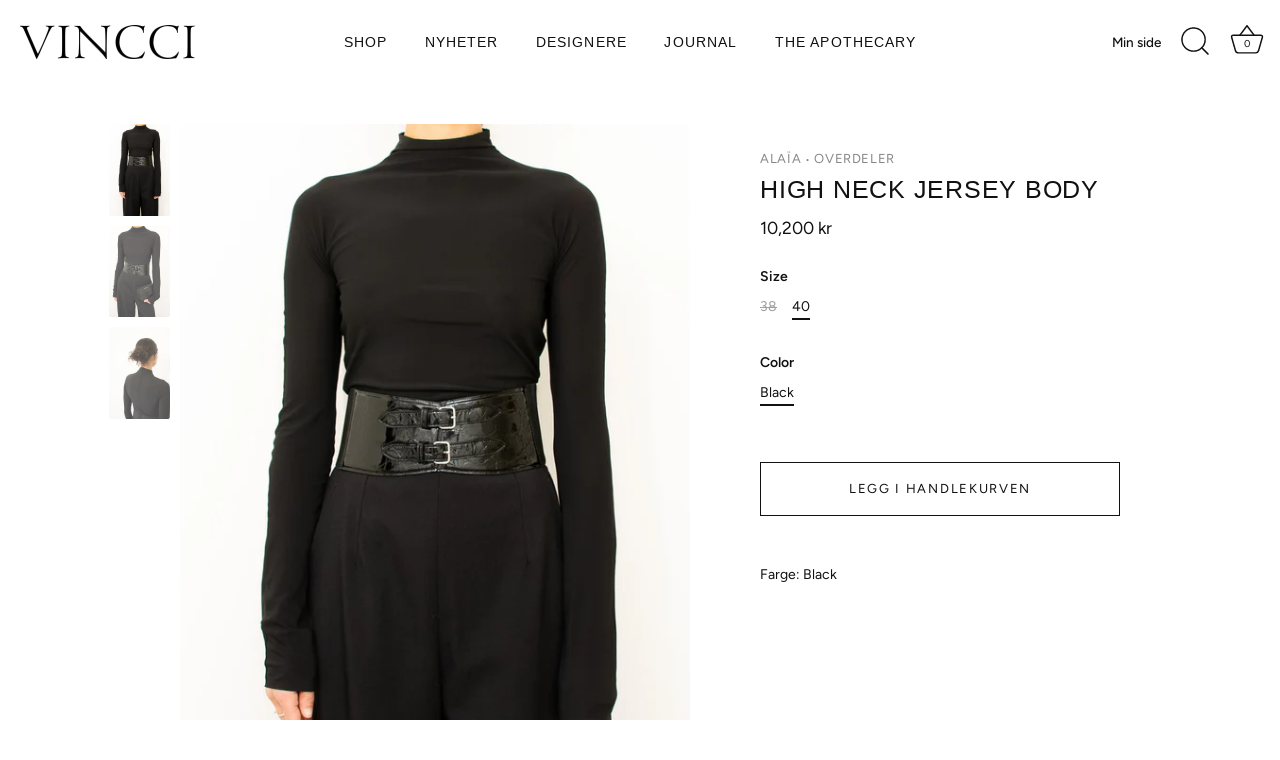

--- FILE ---
content_type: text/html; charset=utf-8
request_url: https://vincci.no/products/9614999-high-neck-jersey-body
body_size: 39104
content:















<!doctype html>
<html class="no-js" lang="nb">
<head>
  <!-- Showcase 8.0.0 -->

  <meta charset="utf-8" />
<meta name="viewport" content="width=device-width,initial-scale=1.0" />
<meta http-equiv="X-UA-Compatible" content="IE=edge">

<link rel="preconnect" href="https://cdn.shopify.com" crossorigin>
<link rel="preconnect" href="https://fonts.shopify.com" crossorigin>
<link rel="preconnect" href="https://monorail-edge.shopifysvc.com"><link rel="preload" as="font" href="//vincci.no/cdn/fonts/figtree/figtree_n4.3c0838aba1701047e60be6a99a1b0a40ce9b8419.woff2" type="font/woff2" crossorigin><link rel="preload" as="font" href="//vincci.no/cdn/fonts/figtree/figtree_n5.3b6b7df38aa5986536945796e1f947445832047c.woff2" type="font/woff2" crossorigin><link rel="preload" as="font" href="//vincci.no/cdn/fonts/proza_libre/prozalibre_n4.f0507b32b728d57643b7359f19cd41165a2ba3ad.woff2" type="font/woff2" crossorigin><link rel="preload" as="font" href="//vincci.no/cdn/fonts/proza_libre/prozalibre_n5.769da275b5c2e5f28c2bf0b1166b9e95644c320c.woff2" type="font/woff2" crossorigin><link rel="preload" href="//vincci.no/cdn/shop/t/24/assets/vendor.min.js?v=29461139837223071051756970056" as="script">
<link rel="preload" href="//vincci.no/cdn/shop/t/24/assets/theme.js?v=136521834479521096051756970056" as="script"><link rel="canonical" href="https://vincci.no/products/9614999-high-neck-jersey-body" /><link rel="icon" href="//vincci.no/cdn/shop/files/vincci-favicon.png?crop=center&height=48&v=1632464214&width=48" type="image/png"><meta name="description" content="Farge: Black">
<style>
    @font-face {
  font-family: Figtree;
  font-weight: 400;
  font-style: normal;
  font-display: swap;
  src: url("//vincci.no/cdn/fonts/figtree/figtree_n4.3c0838aba1701047e60be6a99a1b0a40ce9b8419.woff2") format("woff2"),
       url("//vincci.no/cdn/fonts/figtree/figtree_n4.c0575d1db21fc3821f17fd6617d3dee552312137.woff") format("woff");
}

    
    @font-face {
  font-family: Figtree;
  font-weight: 500;
  font-style: normal;
  font-display: swap;
  src: url("//vincci.no/cdn/fonts/figtree/figtree_n5.3b6b7df38aa5986536945796e1f947445832047c.woff2") format("woff2"),
       url("//vincci.no/cdn/fonts/figtree/figtree_n5.f26bf6dcae278b0ed902605f6605fa3338e81dab.woff") format("woff");
}

    @font-face {
  font-family: Figtree;
  font-weight: 600;
  font-style: normal;
  font-display: swap;
  src: url("//vincci.no/cdn/fonts/figtree/figtree_n6.9d1ea52bb49a0a86cfd1b0383d00f83d3fcc14de.woff2") format("woff2"),
       url("//vincci.no/cdn/fonts/figtree/figtree_n6.f0fcdea525a0e47b2ae4ab645832a8e8a96d31d3.woff") format("woff");
}

    @font-face {
  font-family: Figtree;
  font-weight: 700;
  font-style: normal;
  font-display: swap;
  src: url("//vincci.no/cdn/fonts/figtree/figtree_n7.2fd9bfe01586148e644724096c9d75e8c7a90e55.woff2") format("woff2"),
       url("//vincci.no/cdn/fonts/figtree/figtree_n7.ea05de92d862f9594794ab281c4c3a67501ef5fc.woff") format("woff");
}

    @font-face {
  font-family: Figtree;
  font-weight: 400;
  font-style: italic;
  font-display: swap;
  src: url("//vincci.no/cdn/fonts/figtree/figtree_i4.89f7a4275c064845c304a4cf8a4a586060656db2.woff2") format("woff2"),
       url("//vincci.no/cdn/fonts/figtree/figtree_i4.6f955aaaafc55a22ffc1f32ecf3756859a5ad3e2.woff") format("woff");
}

    @font-face {
  font-family: Figtree;
  font-weight: 700;
  font-style: italic;
  font-display: swap;
  src: url("//vincci.no/cdn/fonts/figtree/figtree_i7.06add7096a6f2ab742e09ec7e498115904eda1fe.woff2") format("woff2"),
       url("//vincci.no/cdn/fonts/figtree/figtree_i7.ee584b5fcaccdbb5518c0228158941f8df81b101.woff") format("woff");
}

    @font-face {
  font-family: "Proza Libre";
  font-weight: 400;
  font-style: normal;
  font-display: swap;
  src: url("//vincci.no/cdn/fonts/proza_libre/prozalibre_n4.f0507b32b728d57643b7359f19cd41165a2ba3ad.woff2") format("woff2"),
       url("//vincci.no/cdn/fonts/proza_libre/prozalibre_n4.11ea93e06205ad0e376283cb5b58368f304c1fe5.woff") format("woff");
}

    @font-face {
  font-family: Figtree;
  font-weight: 500;
  font-style: normal;
  font-display: swap;
  src: url("//vincci.no/cdn/fonts/figtree/figtree_n5.3b6b7df38aa5986536945796e1f947445832047c.woff2") format("woff2"),
       url("//vincci.no/cdn/fonts/figtree/figtree_n5.f26bf6dcae278b0ed902605f6605fa3338e81dab.woff") format("woff");
}

    @font-face {
  font-family: "Proza Libre";
  font-weight: 500;
  font-style: normal;
  font-display: swap;
  src: url("//vincci.no/cdn/fonts/proza_libre/prozalibre_n5.769da275b5c2e5f28c2bf0b1166b9e95644c320c.woff2") format("woff2"),
       url("//vincci.no/cdn/fonts/proza_libre/prozalibre_n5.e541836a24e317d3c57a7720b00396b71e15f38a.woff") format("woff");
}

  </style>

  <meta name="theme-color" content="#ffffff">

  <title>
    High Neck Jersey Body &ndash; Vincci
  </title>

  <meta property="og:site_name" content="Vincci">
<meta property="og:url" content="https://vincci.no/products/9614999-high-neck-jersey-body">
<meta property="og:title" content="High Neck Jersey Body">
<meta property="og:type" content="product">
<meta property="og:description" content="Farge: Black"><meta property="og:image" content="http://vincci.no/cdn/shop/products/83fd96af-1d2e-4f7c-8b89-6a131fc87538_1200x1200.jpg?v=1703326491">
  <meta property="og:image:secure_url" content="https://vincci.no/cdn/shop/products/83fd96af-1d2e-4f7c-8b89-6a131fc87538_1200x1200.jpg?v=1703326491">
  <meta property="og:image:width" content="1500">
  <meta property="og:image:height" content="2250"><meta property="og:price:amount" content="10,200">
  <meta property="og:price:currency" content="NOK"><meta name="twitter:card" content="summary_large_image">
<meta name="twitter:title" content="High Neck Jersey Body">
<meta name="twitter:description" content="Farge: Black">


  <style data-shopify>
    :root {
      --viewport-height: 100vh;
      --viewport-height-first-section: 100vh;
      --nav-height: 0;
    }
  </style>

  <link href="//vincci.no/cdn/shop/t/24/assets/styles.css?v=90781253937922219531759342885" rel="stylesheet" type="text/css" media="all" />

  
  <script>window.performance && window.performance.mark && window.performance.mark('shopify.content_for_header.start');</script><meta name="google-site-verification" content="Hxh456yCJbA1ysOjC4Tja-2SJz8oMmbPgiOCIX0Xeq4">
<meta name="facebook-domain-verification" content="n5in34wu0pm0p7dqhd6esx2twd9fzp">
<meta id="shopify-digital-wallet" name="shopify-digital-wallet" content="/52845445273/digital_wallets/dialog">
<link rel="alternate" type="application/json+oembed" href="https://vincci.no/products/9614999-high-neck-jersey-body.oembed">
<script async="async" src="/checkouts/internal/preloads.js?locale=nb-NO"></script>
<script id="shopify-features" type="application/json">{"accessToken":"c8eab5528b4f16cd698d6a231195766c","betas":["rich-media-storefront-analytics"],"domain":"vincci.no","predictiveSearch":true,"shopId":52845445273,"locale":"nb"}</script>
<script>var Shopify = Shopify || {};
Shopify.shop = "vinccioslo.myshopify.com";
Shopify.locale = "nb";
Shopify.currency = {"active":"NOK","rate":"1.0"};
Shopify.country = "NO";
Shopify.theme = {"name":"Vincci 8.0","id":154046431450,"schema_name":"Showcase","schema_version":"8.0.0","theme_store_id":677,"role":"main"};
Shopify.theme.handle = "null";
Shopify.theme.style = {"id":null,"handle":null};
Shopify.cdnHost = "vincci.no/cdn";
Shopify.routes = Shopify.routes || {};
Shopify.routes.root = "/";</script>
<script type="module">!function(o){(o.Shopify=o.Shopify||{}).modules=!0}(window);</script>
<script>!function(o){function n(){var o=[];function n(){o.push(Array.prototype.slice.apply(arguments))}return n.q=o,n}var t=o.Shopify=o.Shopify||{};t.loadFeatures=n(),t.autoloadFeatures=n()}(window);</script>
<script id="shop-js-analytics" type="application/json">{"pageType":"product"}</script>
<script defer="defer" async type="module" src="//vincci.no/cdn/shopifycloud/shop-js/modules/v2/client.init-shop-cart-sync_QCa2pDke.nb.esm.js"></script>
<script defer="defer" async type="module" src="//vincci.no/cdn/shopifycloud/shop-js/modules/v2/chunk.common_DisGvatv.esm.js"></script>
<script type="module">
  await import("//vincci.no/cdn/shopifycloud/shop-js/modules/v2/client.init-shop-cart-sync_QCa2pDke.nb.esm.js");
await import("//vincci.no/cdn/shopifycloud/shop-js/modules/v2/chunk.common_DisGvatv.esm.js");

  window.Shopify.SignInWithShop?.initShopCartSync?.({"fedCMEnabled":true,"windoidEnabled":true});

</script>
<script>(function() {
  var isLoaded = false;
  function asyncLoad() {
    if (isLoaded) return;
    isLoaded = true;
    var urls = ["https:\/\/na.shgcdn3.com\/pixel-collector.js?shop=vinccioslo.myshopify.com"];
    for (var i = 0; i < urls.length; i++) {
      var s = document.createElement('script');
      s.type = 'text/javascript';
      s.async = true;
      s.src = urls[i];
      var x = document.getElementsByTagName('script')[0];
      x.parentNode.insertBefore(s, x);
    }
  };
  if(window.attachEvent) {
    window.attachEvent('onload', asyncLoad);
  } else {
    window.addEventListener('load', asyncLoad, false);
  }
})();</script>
<script id="__st">var __st={"a":52845445273,"offset":3600,"reqid":"d8f2451b-881a-4a9e-9991-1905467425fb-1763703315","pageurl":"vincci.no\/products\/9614999-high-neck-jersey-body","u":"fee566423c4f","p":"product","rtyp":"product","rid":8166024839386};</script>
<script>window.ShopifyPaypalV4VisibilityTracking = true;</script>
<script id="captcha-bootstrap">!function(){'use strict';const t='contact',e='account',n='new_comment',o=[[t,t],['blogs',n],['comments',n],[t,'customer']],c=[[e,'customer_login'],[e,'guest_login'],[e,'recover_customer_password'],[e,'create_customer']],r=t=>t.map((([t,e])=>`form[action*='/${t}']:not([data-nocaptcha='true']) input[name='form_type'][value='${e}']`)).join(','),a=t=>()=>t?[...document.querySelectorAll(t)].map((t=>t.form)):[];function s(){const t=[...o],e=r(t);return a(e)}const i='password',u='form_key',d=['recaptcha-v3-token','g-recaptcha-response','h-captcha-response',i],f=()=>{try{return window.sessionStorage}catch{return}},m='__shopify_v',_=t=>t.elements[u];function p(t,e,n=!1){try{const o=window.sessionStorage,c=JSON.parse(o.getItem(e)),{data:r}=function(t){const{data:e,action:n}=t;return t[m]||n?{data:e,action:n}:{data:t,action:n}}(c);for(const[e,n]of Object.entries(r))t.elements[e]&&(t.elements[e].value=n);n&&o.removeItem(e)}catch(o){console.error('form repopulation failed',{error:o})}}const l='form_type',E='cptcha';function T(t){t.dataset[E]=!0}const w=window,h=w.document,L='Shopify',v='ce_forms',y='captcha';let A=!1;((t,e)=>{const n=(g='f06e6c50-85a8-45c8-87d0-21a2b65856fe',I='https://cdn.shopify.com/shopifycloud/storefront-forms-hcaptcha/ce_storefront_forms_captcha_hcaptcha.v1.5.2.iife.js',D={infoText:'Beskyttet av hCaptcha',privacyText:'Personvern',termsText:'Vilkår'},(t,e,n)=>{const o=w[L][v],c=o.bindForm;if(c)return c(t,g,e,D).then(n);var r;o.q.push([[t,g,e,D],n]),r=I,A||(h.body.append(Object.assign(h.createElement('script'),{id:'captcha-provider',async:!0,src:r})),A=!0)});var g,I,D;w[L]=w[L]||{},w[L][v]=w[L][v]||{},w[L][v].q=[],w[L][y]=w[L][y]||{},w[L][y].protect=function(t,e){n(t,void 0,e),T(t)},Object.freeze(w[L][y]),function(t,e,n,w,h,L){const[v,y,A,g]=function(t,e,n){const i=e?o:[],u=t?c:[],d=[...i,...u],f=r(d),m=r(i),_=r(d.filter((([t,e])=>n.includes(e))));return[a(f),a(m),a(_),s()]}(w,h,L),I=t=>{const e=t.target;return e instanceof HTMLFormElement?e:e&&e.form},D=t=>v().includes(t);t.addEventListener('submit',(t=>{const e=I(t);if(!e)return;const n=D(e)&&!e.dataset.hcaptchaBound&&!e.dataset.recaptchaBound,o=_(e),c=g().includes(e)&&(!o||!o.value);(n||c)&&t.preventDefault(),c&&!n&&(function(t){try{if(!f())return;!function(t){const e=f();if(!e)return;const n=_(t);if(!n)return;const o=n.value;o&&e.removeItem(o)}(t);const e=Array.from(Array(32),(()=>Math.random().toString(36)[2])).join('');!function(t,e){_(t)||t.append(Object.assign(document.createElement('input'),{type:'hidden',name:u})),t.elements[u].value=e}(t,e),function(t,e){const n=f();if(!n)return;const o=[...t.querySelectorAll(`input[type='${i}']`)].map((({name:t})=>t)),c=[...d,...o],r={};for(const[a,s]of new FormData(t).entries())c.includes(a)||(r[a]=s);n.setItem(e,JSON.stringify({[m]:1,action:t.action,data:r}))}(t,e)}catch(e){console.error('failed to persist form',e)}}(e),e.submit())}));const S=(t,e)=>{t&&!t.dataset[E]&&(n(t,e.some((e=>e===t))),T(t))};for(const o of['focusin','change'])t.addEventListener(o,(t=>{const e=I(t);D(e)&&S(e,y())}));const B=e.get('form_key'),M=e.get(l),P=B&&M;t.addEventListener('DOMContentLoaded',(()=>{const t=y();if(P)for(const e of t)e.elements[l].value===M&&p(e,B);[...new Set([...A(),...v().filter((t=>'true'===t.dataset.shopifyCaptcha))])].forEach((e=>S(e,t)))}))}(h,new URLSearchParams(w.location.search),n,t,e,['guest_login'])})(!0,!0)}();</script>
<script integrity="sha256-52AcMU7V7pcBOXWImdc/TAGTFKeNjmkeM1Pvks/DTgc=" data-source-attribution="shopify.loadfeatures" defer="defer" src="//vincci.no/cdn/shopifycloud/storefront/assets/storefront/load_feature-81c60534.js" crossorigin="anonymous"></script>
<script data-source-attribution="shopify.dynamic_checkout.dynamic.init">var Shopify=Shopify||{};Shopify.PaymentButton=Shopify.PaymentButton||{isStorefrontPortableWallets:!0,init:function(){window.Shopify.PaymentButton.init=function(){};var t=document.createElement("script");t.src="https://vincci.no/cdn/shopifycloud/portable-wallets/latest/portable-wallets.nb.js",t.type="module",document.head.appendChild(t)}};
</script>
<script data-source-attribution="shopify.dynamic_checkout.buyer_consent">
  function portableWalletsHideBuyerConsent(e){var t=document.getElementById("shopify-buyer-consent"),n=document.getElementById("shopify-subscription-policy-button");t&&n&&(t.classList.add("hidden"),t.setAttribute("aria-hidden","true"),n.removeEventListener("click",e))}function portableWalletsShowBuyerConsent(e){var t=document.getElementById("shopify-buyer-consent"),n=document.getElementById("shopify-subscription-policy-button");t&&n&&(t.classList.remove("hidden"),t.removeAttribute("aria-hidden"),n.addEventListener("click",e))}window.Shopify?.PaymentButton&&(window.Shopify.PaymentButton.hideBuyerConsent=portableWalletsHideBuyerConsent,window.Shopify.PaymentButton.showBuyerConsent=portableWalletsShowBuyerConsent);
</script>
<script data-source-attribution="shopify.dynamic_checkout.cart.bootstrap">document.addEventListener("DOMContentLoaded",(function(){function t(){return document.querySelector("shopify-accelerated-checkout-cart, shopify-accelerated-checkout")}if(t())Shopify.PaymentButton.init();else{new MutationObserver((function(e,n){t()&&(Shopify.PaymentButton.init(),n.disconnect())})).observe(document.body,{childList:!0,subtree:!0})}}));
</script>
<script id='scb4127' type='text/javascript' async='' src='https://vincci.no/cdn/shopifycloud/privacy-banner/storefront-banner.js'></script><link id="shopify-accelerated-checkout-styles" rel="stylesheet" media="screen" href="https://vincci.no/cdn/shopifycloud/portable-wallets/latest/accelerated-checkout-backwards-compat.css" crossorigin="anonymous">
<style id="shopify-accelerated-checkout-cart">
        #shopify-buyer-consent {
  margin-top: 1em;
  display: inline-block;
  width: 100%;
}

#shopify-buyer-consent.hidden {
  display: none;
}

#shopify-subscription-policy-button {
  background: none;
  border: none;
  padding: 0;
  text-decoration: underline;
  font-size: inherit;
  cursor: pointer;
}

#shopify-subscription-policy-button::before {
  box-shadow: none;
}

      </style>

<script>window.performance && window.performance.mark && window.performance.mark('shopify.content_for_header.end');</script>
  





  <script type="text/javascript">
    
      window.__shgMoneyFormat = window.__shgMoneyFormat || {"NOK":{"currency":"NOK","currency_symbol":"kr","currency_symbol_location":"right","decimal_places":0,"decimal_separator":".","thousands_separator":","}};
    
    window.__shgCurrentCurrencyCode = window.__shgCurrentCurrencyCode || {
      currency: "NOK",
      currency_symbol: "kr",
      decimal_separator: ".",
      thousands_separator: ",",
      decimal_places: 2,
      currency_symbol_location: "left"
    };
  </script>



<script>
    document.documentElement.className = document.documentElement.className.replace('no-js', 'js');
    window.theme = window.theme || {};
    
      theme.money_format_with_code_preference = "{{amount_no_decimals}} kr";
    
    theme.money_format = "{{amount_no_decimals}} kr";
    theme.money_container = '.theme-money';
    theme.strings = {
      previous: "Forrige",
      next: "Neste",
      close: "Velg",
      addressError: "",
      addressNoResults: "",
      addressQueryLimit: "",
      authError: "",
      back: "Tilbake",
      cartConfirmation: "Du må godta før du går videre",
      loadMore: "Last flere",
      infiniteScrollNoMore: "Ikke flere produkter",
      priceNonExistent: "Ikke tilgjengelig",
      buttonDefault: "Legg i handlekurven",
      buttonPreorder: "Forhåndsbestill",
      buttonNoStock: "Utsolgt",
      buttonNoVariant: "Ikke tilgjengelig",
      variantNoStock: "Utsolgt",
      unitPriceSeparator: "",
      colorBoxPrevious: "Forrige",
      colorBoxNext: "Neste",
      colorBoxClose: "Lukk",
      navigateHome: "Hjem",
      productAddingToCart: "Legger til handlekurv",
      productAddedToCart: "Lagt i handlekurven",
      popupWasAdded: "ble lagt i handlekurven",
      popupCheckout: "Til betaling",
      popupContinueShopping: "Fortsett å handle",
      onlyXLeft: "",
      priceSoldOut: "",
      inventoryLowStock: "",
      inventoryInStock: "",
      loading: "Laster…",
      viewCart: "Handlekurv",
      page: "",
      imageSlider: "Bildekarusell",
      clearAll: "Fjern alle"
    };
    theme.routes = {
      root_url: '/',
      cart_url: '/cart',
      cart_add_url: '/cart/add',
      cart_change_url: '/cart/change',
      cart_update_url: '/cart/update.js',
      checkout: '/checkout'
    };
    theme.settings = {
      animationEnabledDesktop: true,
      animationEnabledMobile: true
    };

    theme.checkViewportFillers = function(){
      var toggleState = false;
      var elPageContent = document.getElementById('page-content');
      if(elPageContent) {
        var elOverlapSection = elPageContent.querySelector('.header-overlap-section');
        if (elOverlapSection) {
          var padding = parseInt(getComputedStyle(elPageContent).getPropertyValue('padding-top'));
          toggleState = ((Math.round(elOverlapSection.offsetTop) - padding) === 0);
        }
      }
      if(toggleState) {
        document.getElementsByTagName('body')[0].classList.add('header-section-overlap');
      } else {
        document.getElementsByTagName('body')[0].classList.remove('header-section-overlap');
      }
    };

    theme.assessAltLogo = function(){
      var elsOverlappers = document.querySelectorAll('.needs-alt-logo');
      var useAltLogo = false;
      if(elsOverlappers.length) {
        var elSiteControl = document.querySelector('#site-control');
        var elSiteControlInner = document.querySelector('#site-control .site-control__inner');
        var headerMid = elSiteControlInner.offsetTop + elSiteControl.offsetTop + elSiteControlInner.offsetHeight / 2;
        Array.prototype.forEach.call(elsOverlappers, function(el, i){
          var thisTop = el.getBoundingClientRect().top;
          var thisBottom = thisTop + el.offsetHeight;
          if(headerMid > thisTop && headerMid < thisBottom) {
            useAltLogo = true;
            return false;
          }
        });
      }
      if(useAltLogo) {
        document.getElementsByTagName('body')[0].classList.add('use-alt-logo');
      } else {
        document.getElementsByTagName('body')[0].classList.remove('use-alt-logo');
      }
    };
  </script>

  

<script type="text/javascript">
  
    window.SHG_CUSTOMER = null;
  
</script>







<!-- BEGIN app block: shopify://apps/tipo-related-products/blocks/app-embed/75cf2d86-3988-45e7-8f28-ada23c99704f --><script type="text/javascript">
  
    
    
    var Globo = Globo || {};
    window.Globo.RelatedProducts = window.Globo.RelatedProducts || {}; window.moneyFormat = "{{amount_no_decimals}} kr"; window.shopCurrency = "NOK";
    window.globoRelatedProductsConfig = {
      __webpack_public_path__ : "https://cdn.shopify.com/extensions/019a6293-eea2-75db-9d64-cc7878a1288f/related-test-cli3-121/assets/", apiUrl: "https://related-products.globo.io/api", alternateApiUrl: "https://related-products.globo.io",
      shop: "vinccioslo.myshopify.com", domain: "vincci.no",themeOs20: true, page: 'product',
      customer:null,
      urls:  { search: "\/search", collection: "\/collections" },
      translation: {"add_to_cart":"Legg i handlekurven","added_to_cart":"Lagt i handlekurven","add_to_cart_short":"","added_to_cart_short":"","add_selected_to_cart":"Legg i handlekurven","added_selected_to_cart":"Lagt i handlekurven","sale":"Salg","total_price":"Totalt:","this_item":"Dette plagget:","sold_out":"Utsolgt"},
      settings: {"hidewatermark":false,"copyright":null,"redirect":false,"new_tab":false,"image_ratio":"400:500","hidden_tags":null,"exclude_tags":null,"hidden_collections":null,"carousel_autoplay":false,"carousel_disable_in_mobile":false,"carousel_items":"4","hideprice":false,"discount":{"enable":false,"condition":"any","type":"percentage","value":10},"sold_out":false,"carousel_loop":true,"carousel_rtl":false,"visible_tags":null},
      boughtTogetherIds: {},
      trendingProducts: [9084448735450,9083110818010,9015429824730,8793574310106,6563122675865,6563121397913,7905565278426,6563120906393,7874255028442,9083117109466,6563124936857,9084448768218,7993940082906,8773225087194,9072336896218,6563121234073,9061845860570,9011342639322,9012437909722,8168484962522,9083170160858,9083170128090,9083160756442,8748820889818,9067670307034,8197628821722,6563122086041,9023938789594,7850834591962,8716360024282,9058054111450,9008913350874,9072673489114,8593235607770,7483692155098,8834717614298,9055987335386,8859800699098,9007912190170,8854270574810,8907561074906,8613527519450,9024476479706,8790679847130,6563130179737,8919425614042,8703393759450,9042829246682,9030444253402,9061112774874],
      productBoughtTogether: {"type":"product_bought_together","enable":true,"title":{"text":"How to wear it","color":"#212121","fontSize":"25","align":"left","trans":[]},"subtitle":{"text":null,"color":"#212121","fontSize":"18","trans":[]},"limit":6,"maxWidth":1170,"conditions":[{"id":"bought_together","status":0},{"id":"manual","status":1},{"id":"vendor","type":"same","status":0},{"id":"type","type":"same","status":0},{"id":"collection","type":"same","status":0},{"id":"tags","type":"same","status":0},{"id":"global","status":0}],"template":{"id":"2","elements":["price","saleLabel","addToCartBtn"],"productTitle":{"fontSize":"15","color":"#212121"},"productPrice":{"fontSize":"14","color":"#212121"},"productOldPrice":{"fontSize":"14","color":"#919191"},"button":{"fontSize":"14","color":"#ffffff","backgroundColor":"#212121"},"saleLabel":{"color":"#fff","backgroundColor":"#c00000"},"this_item":true,"selected":false},"random":false,"discount":true},
      productRelated: {"type":"product_related","enable":true,"title":{"text":"Relatert","color":"#212121","fontSize":"27","align":"center","trans":[]},"subtitle":{"text":null,"color":"#212121","fontSize":"15","trans":[]},"limit":10,"maxWidth":1600,"conditions":[{"id":"manual","status":1},{"id":"vendor","type":"same","status":1},{"id":"collection","type":"same","status":1},{"id":"bought_together","status":0},{"id":"type","type":"same","status":0},{"id":"tags","type":"same","status":0},{"id":"global","status":0}],"template":{"id":"1","elements":["price",null,null,"saleLabel","customCarousel"],"productTitle":{"fontSize":"15","color":"#212121"},"productPrice":{"fontSize":"13","color":"#212121"},"productOldPrice":{"fontSize":"13","color":"#919191"},"button":{"fontSize":"13","color":"#ffffff","backgroundColor":"#212121"},"saleLabel":{"color":"#4a4a4a","backgroundColor":"#ffffff"},"this_item":false,"selected":false},"random":false,"discount":false},
      cart: {"type":"cart","enable":false,"title":{"text":"What else do you need?","color":"#212121","fontSize":"20","align":"left","trans":[]},"subtitle":{"text":null,"color":"#212121","fontSize":"18","trans":[]},"limit":10,"maxWidth":1170,"conditions":[{"id":"manual","status":1},{"id":"bought_together","status":1},{"id":"tags","type":"same","status":1},{"id":"global","status":1}],"template":{"id":"3","elements":["price","addToCartBtn","variantSelector","saleLabel"],"productTitle":{"fontSize":"14","color":"#212121"},"productPrice":{"fontSize":"14","color":"#212121"},"productOldPrice":{"fontSize":16,"color":"#919191"},"button":{"fontSize":"15","color":"#ffffff","backgroundColor":"#212121"},"saleLabel":{"color":"#fff","backgroundColor":"#c00000"},"this_item":true,"selected":true},"random":false,"discount":false},
      basis_collection_handle: 'globo_basis_collection',
      widgets: [],
      offers: [],
      view_name: 'globo.alsobought', cart_properties_name: '_bundle', upsell_properties_name: '_upsell_bundle',
      discounted_ids: [],discount_min_amount: 0,offerdiscounted_ids: [],offerdiscount_min_amount: 0,data: { ids: ["8166024839386"],handles: ["9614999-high-neck-jersey-body"], title : "High Neck Jersey Body", vendors: ["Alaïa"], types: ["Overdeler"], tags: ["995-Product.Variant","BASE","Black","female","Overdeler","Topper"], collections: [] },
        
        product: {id: "8166024839386", title: "High Neck Jersey Body", handle: "9614999-high-neck-jersey-body", price: 1020000, compare_at_price: null, images: ["//vincci.no/cdn/shop/products/83fd96af-1d2e-4f7c-8b89-6a131fc87538.jpg?v=1703326491"], variants: [{"id":44364933136602,"title":"38 \/ Black","option1":"38","option2":"Black","option3":null,"sku":"096149992305","requires_shipping":true,"taxable":true,"featured_image":null,"available":false,"name":"High Neck Jersey Body - 38 \/ Black","public_title":"38 \/ Black","options":["38","Black"],"price":1020000,"weight":0,"compare_at_price":null,"inventory_management":"shopify","barcode":"7072268404077","requires_selling_plan":false,"selling_plan_allocations":[]},{"id":44364933202138,"title":"40 \/ Black","option1":"40","option2":"Black","option3":null,"sku":"096149992307","requires_shipping":true,"taxable":true,"featured_image":null,"available":true,"name":"High Neck Jersey Body - 40 \/ Black","public_title":"40 \/ Black","options":["40","Black"],"price":1020000,"weight":0,"compare_at_price":null,"inventory_management":"shopify","barcode":"7072268404060","requires_selling_plan":false,"selling_plan_allocations":[]}], available: true, vendor: "Alaïa", product_type: "Overdeler", tags: ["995-Product.Variant","BASE","Black","female","Overdeler","Topper"], published_at:"2023-12-23 11:35:38 +0100"},cartdata:{ ids: [],handles: [], vendors: [], types: [], tags: [], collections: [] },upselldatas:{},cartitems:[],cartitemhandles: [],manualCollectionsDatas: {},layouts: [],
      no_image_url: "https://cdn.shopify.com/s/images/admin/no-image-large.gif",
      manualRecommendations:[], manualVendors:[], manualTags:[], manualProductTypes:[], manualCollections:[],
      app_version : 2,
      collection_handle: "", curPlan :  "PROFESSIONAL-ANNUALY" ,
    }; globoRelatedProductsConfig.settings.hidewatermark= true;
     globoRelatedProductsConfig.manualCollections = []; globoRelatedProductsConfig.manualProductTypes = []; globoRelatedProductsConfig.manualTags = []; globoRelatedProductsConfig.manualVendors = [];    globoRelatedProductsConfig.data.collections = globoRelatedProductsConfig.data.collections.concat(["alaia","globo_basis_collection","nyheter","overdeler","topper","vinccis-adventskalender-luke-3"]);globoRelatedProductsConfig.boughtTogetherIds[8166024839386] = false;globoRelatedProductsConfig.upselldatas[8166024839386] = { title: "High Neck Jersey Body", collections :["alaia","globo_basis_collection","nyheter","overdeler","topper","vinccis-adventskalender-luke-3"], tags:["995-Product.Variant","BASE","Black","female","Overdeler","Topper"], product_type:"Overdeler"};
</script>
<style>
  
</style>
<script>
  document.addEventListener('DOMContentLoaded', function () {
    document.querySelectorAll('[class*=globo_widget_]').forEach(function (el) {
      if (el.clientWidth < 600) {
        el.classList.add('globo_widget_mobile');
      }
    });
  });
</script>

<!-- BEGIN app snippet: globo-alsobought-style -->
<style>
    .ga-products-box .ga-product_image:after{padding-top:100%;}
    @media only screen and (max-width:749px){.return-link-wrapper{margin-bottom:0 !important;}}
    
        
        
            
                
                
                  .ga-products-box .ga-product_image:after{padding-top:125.0%;}
                
            
        
    
    
        

        


            #ga-product_bought_together{max-width:1170px;margin:15px auto;} #ga-product_bought_together h2{color:#212121;font-size:25px;text-align:left;}  #ga-product_bought_together .ga-subtitle{color:#212121;font-size:18px;text-align:left;}  #ga-product_bought_together .ga-product_title, #ga-product_bought_together select.ga-product_variant_select{color:#212121;font-size:15px;} #ga-product_bought_together span.ga-product_price{color:#212121;font-size:14px;}  #ga-product_bought_together .ga-product_oldprice{color:#919191;font-size:14px;}  #ga-product_bought_together button.ga-product_addtocart, #ga-product_bought_together button.ga-addalltocart{color:#ffffff;background-color:#212121;font-size:14px;} #ga-product_bought_together .ga-label_sale{color:#fff;background-color:#c00000;} #ga-product_related{max-width:1600px;margin:15px auto;} #ga-product_related h2{color:#212121;font-size:27px;text-align:center;}  #ga-product_related .ga-subtitle{color:#212121;font-size:15px;text-align:center;}  #ga-product_related .ga-product_title, #ga-product_related select.ga-product_variant_select{color:#212121;font-size:15px;} #ga-product_related span.ga-product_price{color:#212121;font-size:13px;}  #ga-product_related .ga-product_oldprice{color:#919191;font-size:13px;}  #ga-product_related button.ga-product_addtocart, #ga-product_related button.ga-addalltocart{color:#ffffff;background-color:#212121;font-size:13px;} #ga-product_related .ga-label_sale{color:#4a4a4a;background-color:#ffffff;}
        
        
        #ga-cart{max-width:1170px;margin:15px auto;} #ga-cart h2{color:#212121;font-size:20px;text-align:left;}  #ga-cart .ga-subtitle{color:#212121;font-size:18px;text-align:left;}  #ga-cart .ga-product_title, #ga-cart select.ga-product_variant_select{color:#212121;font-size:14px;} #ga-cart span.ga-product_price{color:#212121;font-size:14px;}  #ga-cart .ga-product_oldprice{color:#919191;font-size:16px;}  #ga-cart button.ga-product_addtocart, #ga-cart button.ga-addalltocart{color:#ffffff;background-color:#212121;font-size:15px;} #ga-cart .ga-label_sale{color:#fff;background-color:#c00000;}
    </style>
<!-- END app snippet --><!-- BEGIN app snippet: globo-alsobought-template -->
<script id="globoRelatedProductsTemplate2" type="template/html">
  {% if box.template.id == 1 or box.template.id == '1' %}
  <div id="{{box.id}}" data-title="{{box.title.text | escape}}" class="ga ga-template_1 ga-products-box ga-template_themeid_{{ theme_store_id  }}"> {% if box.title and box.title.text and box.title.text != '' %} <h2 class="ga-title section-title"> <span>{{box.title.text}}</span> </h2> {% endif %} {% if box.subtitle and box.subtitle.text and box.subtitle.text != '' %} <div class="ga-subtitle">{{box.subtitle.text}}</div> {% endif %} <div class="ga-products"> <div class="ga-carousel_wrapper"> <div class="ga-carousel gowl-carousel" data-products-count="{{products.size}}"> {% for product in products %} {% assign first_available_variant = false %} {% for variant in product.variants %} {% if first_available_variant == false and variant.available %} {% assign first_available_variant = variant %} {% endif %} {% endfor %} {% if first_available_variant == false %} {% assign first_available_variant = product.variants[0] %} {% endif %} {% if product.images[0] %} {% assign featured_image = product.images[0] | img_url: '350x' %} {% else %} {% assign featured_image = no_image_url | img_url: '350x' %} {% endif %} <div class="ga-product" data-product-id="{{product.id}}"> <a {% if settings.new_tab %} target="_blank" {% endif %} href="/products/{{product.handle}}"> {% if box.template.elements contains 'saleLabel' and first_available_variant.compare_at_price > first_available_variant.price %} <span class="ga-label ga-label_sale">{{translation.sale}}</span> {% endif %} {% unless product.available %} <span class="ga-label ga-label_sold">{{translation.sold_out}}</span> {% endunless %} <div class="ga-product_image ga-product_image_{{product.id}}" id="ga-product_image_{{product.id}}" style="background-image: url('{{featured_image}}')"> <span></span> </div> </a> <a class="ga-product_title  " {% if settings.new_tab %} target="_blank" {% endif %} href="/products/{{product.handle}}">{{product.title}}</a> {% assign variants_size = product.variants | size %} <div class="ga-product_variants-container{% unless box.template.elements contains 'variantSelector' %} ga-hide{% endunless %}"> <select aria-label="Variant" class="ga-product_variant_select {% if variants_size == 1 %}ga-hide{% endif %}"> {% for variant in product.variants %} <option {% if first_available_variant.id == variant.id %} selected {% endif %} {% unless variant.available %} disabled {% endunless %} data-image="{% if variant.featured_image %}{{variant.featured_image.src | img_url: '350x'}}{% else %}{{featured_image}}{% endif %}" data-available="{{variant.available}}" data-compare_at_price="{{variant.compare_at_price}}" data-price="{{variant.price}}" value="{{variant.id}}">{{variant.title}} {% unless variant.available %} - {{translation.sold_out}} {% endunless %} </option> {% endfor %} </select> </div> {% if settings.setHideprice %} {% else %} {% if box.template.elements contains 'price' %} <span class="ga-product_price-container"> <span class="ga-product_price money   {% if first_available_variant.compare_at_price > first_available_variant.price %} ga-product_have_oldprice {% endif %}">{{first_available_variant.price | money}}</span> {% if first_available_variant.compare_at_price > first_available_variant.price %} <s class="ga-product_oldprice money">{{first_available_variant.compare_at_price | money}}</s> {% endif %} </span> {% endif %} {% if box.template.elements contains 'addToCartBtn' %} <button class="ga-product_addtocart" type="button" data-add="{{translation.add_to_cart}}" data-added="{{translation.added_to_cart}}">{{translation.add_to_cart}}</button> {% endif %} {% endif %} </div> {% endfor %} </div> </div> {%- unless settings.hidewatermark == true -%} <p style="text-align: right;font-size:small;display: inline-block !important; width: 100%;">{% if settings.copyright !='' %}{{ settings.copyright }}{%- endif -%}</p>{%- endunless -%} </div> </div>
  {% elsif box.template.id == 2 or box.template.id == '2' %}
  <div id="{{box.id}}" data-title="{{box.title.text | escape}}" class="ga ga-template_2 ga-products-box "> {% if box.title and box.title.text and box.title.text != '' %} <h2 class="ga-title section-title "> <span>{{box.title.text}}</span> </h2> {% endif %} {% if box.subtitle and box.subtitle.text and box.subtitle.text != '' %} <div class="ga-subtitle">{{box.subtitle.text}}</div> {% endif %} {% assign total_price = 0 %} {% assign total_sale_price = 0 %} <div class="ga-products"> <div class="ga-products_image"> {% for product in products %} {% assign first_available_variant = false %} {% for variant in product.variants %} {% if first_available_variant == false and variant.available %} {% assign first_available_variant = variant %} {% endif %} {% endfor %} {% if first_available_variant == false %} {% assign first_available_variant = product.variants[0] %} {% endif %} {% if first_available_variant.available and box.template.selected %} {% assign total_price = total_price | plus: first_available_variant.price %} {% if first_available_variant.compare_at_price > first_available_variant.price %} {% assign total_sale_price = total_sale_price | plus: first_available_variant.compare_at_price %} {% else %} {% assign total_sale_price = total_sale_price | plus: first_available_variant.price %} {% endif %} {% endif %} {% if product.images[0] %} {% assign featured_image = product.images[0] | img_url: '350x' %} {% else %} {% assign featured_image = no_image_url | img_url: '350x' %} {% endif %} <div class="ga-product {% if forloop.last %}last{% endif %}" id="ga-product_{{product.id}}"> <a {% if settings.new_tab %} target="_blank" {% endif %} href="/products/{{product.handle}}"> {% unless product.available %} <span class="ga-label ga-label_sold">{{translation.sold_out}}</span> {% endunless %} <img class="ga-product_image_{{product.id}}" id="ga-product_image_{{product.id}}" src="{{featured_image}}" alt="{{product.title}}"/> </a> </div> {% endfor %} {% if settings.setHideprice %} {% else %} <div class="ga-product-form {% unless total_price > 0 %}ga-hide{% endunless %}"> {% if box.template.elements contains 'price' %} <div> {{translation.total_price}} <span class="ga-product_price ga-product_totalprice money">{{total_price | money}}</span> <span class="ga-product_oldprice ga-product_total_sale_price money {% if total_price >= total_sale_price %} ga-hide {% endif %}">{{ total_sale_price | money}}</span> </div> {% endif %} {% if box.template.elements contains 'addToCartBtn' %} <button class="ga-addalltocart" type="button" data-add="{{translation.add_selected_to_cart}}" data-added="{{translation.added_selected_to_cart}}">{{translation.add_selected_to_cart}}</button> {% endif %} </div> {% endif %} </div> </div> <ul class="ga-products-input"> {% for product in products %} {% assign first_available_variant = false %} {% for variant in product.variants %} {% if first_available_variant == false and variant.available %} {% assign first_available_variant = variant %} {% endif %} {% endfor %} {% if first_available_variant == false %} {% assign first_available_variant = product.variants[0] %} {% endif %} {% if product.images[0] %} {% assign featured_image = product.images[0] | img_url: '350x' %} {% else %} {% assign featured_image = no_image_url | img_url: '350x' %} {% endif %} <li class="ga-product{% unless box.template.selected %} ga-deactive{% endunless %}" data-product-id="{{product.id}}"> <input {% unless product.available %} disabled {% endunless %} class="selectedItem" {% if box.template.selected and product.available == true %} checked {% endif %} type="checkbox" value="{{product.id}}"/> <a class="ga-product_title" {% if settings.new_tab %} target="_blank" {% endif %} href="/products/{{product.handle}}"> {% if product.id == cur_product_id %} <strong>{{translation.this_item}} </strong> {% endif %} {{product.title}} {% unless product.available %} - {{translation.sold_out}} {% endunless %} </a> {% assign variants_size = product.variants | size %} <div class="ga-product_variants-container{% unless box.template.elements contains 'variantSelector' %} ga-hide{% endunless %}"> <select {% unless product.available %} disabled {% endunless %} aria-label="Variant" class="ga-product_variant_select {% if variants_size == 1 %}ga-hide{% endif %}"> {% for variant in product.variants %} <option {% if first_available_variant.id == variant.id %} selected {% endif %} {% unless variant.available %} disabled {% endunless %} data-image="{% if variant.featured_image %}{{variant.featured_image.src | img_url: '100x'}}{% else %}{{featured_image}}{% endif %}" data-available="{{variant.available}}" data-compare_at_price="{{variant.compare_at_price}}" data-price="{{variant.price}}" value="{{variant.id}}">{{variant.title}} {% unless variant.available %} - {{translation.sold_out}} {% endunless %} </option> {% endfor %} </select> </div> {% if settings.setHideprice %} {% else %} {% if box.template.elements contains 'price' %} <span class="ga-product_price-container"> <span class="ga-product_price money   {% if first_available_variant.compare_at_price > first_available_variant.price %} ga-product_have_oldprice {% endif %}">{{first_available_variant.price | money}}</span> {% if first_available_variant.compare_at_price > first_available_variant.price %} <s class="ga-product_oldprice money">{{first_available_variant.compare_at_price | money}}</s> {% endif %} </span> {% endif %} {% endif %} </li> {% endfor %} </ul> {%- unless settings.hidewatermark == true -%} <p style="text-align: right;font-size:small;display: inline-block !important; width: 100%;"> {% if settings.copyright !='' %} {{ settings.copyright }} {%- endif -%} </p> {%- endunless -%} </div>
  {% elsif box.template.id == 3 or box.template.id == '3' %}
  <div id="{{box.id}}" data-title="{{box.title.text | escape}}" class="ga ga-template_3 ga-products-box  "> {% if box.title and box.title.text and box.title.text != '' %} <h2 class="ga-title section-title "> <span>{{box.title.text}}</span> </h2> {% endif %} {% if box.subtitle and box.subtitle.text and box.subtitle.text != '' %} <div class="ga-subtitle">{{box.subtitle.text}}</div> {% endif %} {% assign total_price = 0 %} {% assign total_sale_price = 0 %} <div class="ga-products"> <ul class="ga-products-table"> {% for product in products %} {% assign first_available_variant = false %} {% for variant in product.variants %} {% if first_available_variant == false and variant.available %} {% assign first_available_variant = variant %} {% endif %} {% endfor %} {% if first_available_variant == false %} {% assign first_available_variant = product.variants[0] %} {% endif %} {% if first_available_variant.available and box.template.selected %} {% assign total_price = total_price | plus: first_available_variant.price %} {% if first_available_variant.compare_at_price > first_available_variant.price %} {% assign total_sale_price = total_sale_price | plus: first_available_variant.compare_at_price %} {% else %} {% assign total_sale_price = total_sale_price | plus: first_available_variant.price %} {% endif %} {% endif %} {% if product.images[0] %} {% assign featured_image = product.images[0] | img_url: '100x' %} {% else %} {% assign featured_image = no_image_url | img_url: '100x' %} {% endif %} <li class="ga-product{% unless box.template.selected %} ga-deactive{% endunless %}" data-product-id="{{product.id}}"> <div class="product_main"> <input {% unless product.available %} disabled {% endunless %} class="selectedItem" {% if box.template.selected and product.available == true %} checked {% endif %} type="checkbox" value=""/> <a {% if settings.new_tab %} target="_blank" {% endif %} href="/products/{{product.handle}}" class="ga-products_image"> {% unless product.available %} <span class="ga-label ga-label_sold">{{translation.sold_out}}</span> {% endunless %} <span> <img class="ga-product_image_{{product.id}}" id="ga-product_image_{{product.id}}" src="{{featured_image}}" alt="{{product.title}}"/> </span> </a> <div> <a class="ga-product_title" {% if settings.new_tab %} target="_blank" {% endif %} href="/products/{{product.handle}}"> {% if product.id == cur_product_id %} <strong>{{translation.this_item}} </strong> {% endif %} {{product.title}} {% unless product.available %} - {{translation.sold_out}} {% endunless %} </a> </div> </div> {% assign variants_size = product.variants | size %} <div class="ga-product_variants-container{% unless box.template.elements contains 'variantSelector' %} ga-hide{% endunless %}"> <select {% unless product.available %} disabled {% endunless %} aria-label="Variant" class="ga-product_variant_select {% if variants_size == 1 %}ga-hide{% endif %}"> {% for variant in product.variants %} <option {% if first_available_variant.id == variant.id %} selected {% endif %} {% unless variant.available %} disabled {% endunless %} data-image="{% if variant.featured_image %}{{variant.featured_image.src | img_url: '100x'}}{% else %}{{featured_image}}{% endif %}" data-available="{{variant.available}}" data-compare_at_price="{{variant.compare_at_price}}" data-price="{{variant.price}}" value="{{variant.id}}">{{variant.title}} {% unless variant.available %} - {{translation.sold_out}} {% endunless %} </option> {% endfor %} </select> </div> {% if settings.setHideprice %} {% else %} {% if box.template.elements contains 'price' %} <span class="ga-product_price-container"> <span class="ga-product_price money   {% if first_available_variant.compare_at_price > first_available_variant.price %} ga-product_have_oldprice {% endif %}">{{first_available_variant.price | money}}</span> {% if first_available_variant.compare_at_price > first_available_variant.price %} <s class="ga-product_oldprice money">{{first_available_variant.compare_at_price | money}}</s> {% endif %} </span> {% endif %} {% endif %} </li> {% endfor %} </ul> {% if settings.setHideprice %} {% else %} <div class="ga-product-form{% unless box.template.selected or total_price > 0 %} ga-hide{% endunless %}"> {% if box.template.elements contains 'price' %} <div>{{translation.total_price}} <span class="ga-product_price ga-product_totalprice money">{{total_price | money}}</span> <span class="ga-product_oldprice ga-product_total_sale_price money {% if total_price >= total_sale_price %} ga-hide {% endif %}">{{ total_sale_price | money}}</span> </div> {% endif %} {% if box.template.elements contains 'addToCartBtn' %} <button class="ga-addalltocart" type="button" data-add="{{translation.add_selected_to_cart}}" data-added="{{translation.added_selected_to_cart}}">{{translation.add_selected_to_cart}}</button> {% endif %} </div> {% endif %} </div> {%- unless settings.hidewatermark == true -%} <p style="text-align: right;font-size:small;display: inline-block !important; width: 100%;"> {% if settings.copyright !='' %} {{ settings.copyright }} {%- endif -%} </p> {%- endunless -%} </div>
  {% elsif box.template.id == 4 or box.template.id == '4' %}
  <div id="{{box.id}}" data-title="{{box.title.text | escape}}" class="ga ga-template_4 ga-products-box"> {% if box.title and box.title.text and box.title.text != '' %} <h2 class="ga-title section-title"> <span>{{box.title.text}}</span> </h2> {% endif %} {% if box.subtitle and box.subtitle.text and box.subtitle.text != '' %} <div class="ga-subtitle">{{box.subtitle.text}}</div> {% endif %} {% assign total_price = 0 %} <div class="ga-products"> <div class="ga-products_wrapper"> <ul class="ga-related-products" data-products-count="{{products.size}}"> {% for product in products %} {% assign first_available_variant = false %} {% for variant in product.variants %} {% if first_available_variant == false and variant.available %} {% assign first_available_variant = variant %} {% endif %} {% endfor %} {% if first_available_variant == false %} {% assign first_available_variant = product.variants[0] %} {% endif %} {% if first_available_variant.available and box.template.selected %} {% assign total_price = total_price | plus: first_available_variant.price %} {% endif %} {% if product.images[0] %} {% assign featured_image = product.images[0] | img_url: '350x' %} {% else %} {% assign featured_image = no_image_url | img_url: '350x' %} {% endif %} <li class="ga-product" data-product-id="{{product.id}}"> <div class="ga-product-wp"> <a {% if settings.new_tab %} target="_blank" {% endif %} href="/products/{{product.handle}}"> {% if box.template.elements contains 'saleLabel' and first_available_variant.compare_at_price > first_available_variant.price %} <span class="ga-label ga-label_sale">{{translation.sale}}</span> {% endif %} {% unless product.available %} <span class="ga-label ga-label_sold">{{translation.sold_out}}</span> {% endunless %} <div class="ga-product_image ga-product_image_{{product.id}}" id="ga-product_image_{{product.id}}" style="background-image: url('{{featured_image}}')"> <span></span> </div> </a> <a class="ga-product_title " {% if settings.new_tab %} target="_blank" {% endif %} href="/products/{{product.handle}}">{{product.title}}</a> {% assign variants_size = product.variants | size %} <div class="ga-product_variants-container{% unless box.template.elements contains 'variantSelector' %} ga-hide{% endunless %}"> <select aria-label="Variant" class="ga-product_variant_select {% if variants_size == 1 %}ga-hide{% endif %}"> {% for variant in product.variants %} <option {% if first_available_variant.id == variant.id %} selected {% endif %} {% unless variant.available %} disabled {% endunless %} data-image="{% if variant.featured_image %}{{variant.featured_image.src | img_url: '350x'}}{% else %}{{featured_image}}{% endif %}" data-available="{{variant.available}}" data-compare_at_price="{{variant.compare_at_price}}" data-price="{{variant.price}}" value="{{variant.id}}">{{variant.title}} {% unless variant.available %} - {{translation.sold_out}} {% endunless %} </option> {% endfor %} </select> </div> {% if settings.setHideprice %} {% else %} {% if box.template.elements contains 'price' %} <span class="ga-product_price-container"> <span class="ga-product_price money  {% if first_available_variant.compare_at_price > first_available_variant.price %} ga-product_have_oldprice {% endif %}">{{first_available_variant.price | money}}</span> {% if first_available_variant.compare_at_price > first_available_variant.price %} <s class="ga-product_oldprice money">{{first_available_variant.compare_at_price | money}}</s> {% endif %} </span> {% endif %} {% endif %} </div> </li> {% endfor %} </ul> {% if settings.setHideprice %} {% else %} <div class="ga-product-form{% unless box.template.selected or total_price > 0 %} ga-hide{% endunless %}"> {% if box.template.elements contains 'price' %} <div class="ga-total-box">{{translation.total_price}} <span class="ga-product_price ga-product_totalprice money">{{total_price | money}}</span> </div> {% endif %} {% if box.template.elements contains 'addToCartBtn' %} <button class="ga-addalltocart" type="button" data-add="{{translation.add_selected_to_cart}}" data-added="{{translation.added_selected_to_cart}}">{{translation.add_selected_to_cart}}</button> {% endif %} </div> {% endif %} </div> </div> {%- unless settings.hidewatermark == true -%} <p style="text-align: right;font-size:small;display: inline-block !important; width: 100%;"> {% if settings.copyright !='' %} {{ settings.copyright }} {%- endif -%} </p> {%- endunless -%} </div>
  {% elsif box.template.id == 5 or box.template.id == '5' %}
  <div id="{{box.id}}" data-title="{{box.title.text | escape}}" class="ga ga-template_5 ga-products-box"> {% if box.title and box.title.text and box.title.text != '' %} <h2 class="ga-title section-title"> <span>{{box.title.text}}</span> </h2> {% endif %} {% if box.subtitle and box.subtitle.text and box.subtitle.text != '' %} <div class="ga-subtitle">{{box.subtitle.text}}</div> {% endif %} {% assign total_price = 0 %} <div class="ga-products"> <div class="ga-products_wrapper"> <ul class="ga-related-vertical" data-products-count="{{products.size}}"> {% for product in products %} {% assign first_available_variant = false %} {% for variant in product.variants %} {% if first_available_variant == false and variant.available %} {% assign first_available_variant = variant %} {% endif %} {% endfor %} {% if first_available_variant == false %} {% assign first_available_variant = product.variants[0] %} {% endif %} {% if first_available_variant.available and box.template.selected %} {% assign total_price = total_price | plus: first_available_variant.price %} {% endif %} {% if product.images[0] %} {% assign featured_image = product.images[0] | img_url: '350x' %} {% else %} {% assign featured_image = no_image_url | img_url: '350x' %} {% endif %} <li class="ga-product" data-product-id="{{product.id}}"> <a class="ga-product-image-wp" {% if settings.new_tab %} target="_blank" {% endif %} href="/products/{{product.handle}}"> {% if box.template.elements contains 'saleLabel' and first_available_variant.compare_at_price > first_available_variant.price %} <span class="ga-label ga-label_sale">{{translation.sale}}</span> {% endif %} {% unless product.available %} <span class="ga-label ga-label_sold">{{translation.sold_out}}</span> {% endunless %} <div class="ga-product_image ga-product_image_{{product.id}}" id="ga-product_image_{{product.id}}" style="background-image: url('{{featured_image}}')"> <span></span> </div> </a> <div class="ga-related-vertical-content"> <a class="ga-product_title " {% if settings.new_tab %} target="_blank" {% endif %} href="/products/{{product.handle}}">{{product.title}}</a> {% assign variants_size = product.variants | size %} <div class="ga-product_variants-container{% unless box.template.elements contains 'variantSelector' %} ga-hide{% endunless %}"> <select aria-label="Variant" class="ga-product_variant_select {% if variants_size == 1 %}ga-hide{% endif %}"> {% for variant in product.variants %} <option {% if first_available_variant.id == variant.id %} selected {% endif %} {% unless variant.available %} disabled {% endunless %} data-image="{% if variant.featured_image %}{{variant.featured_image.src | img_url: '350x'}}{% else %}{{featured_image}}{% endif %}" data-available="{{variant.available}}" data-compare_at_price="{{variant.compare_at_price}}" data-price="{{variant.price}}" value="{{variant.id}}">{{variant.title}} {% unless variant.available %} - {{translation.sold_out}} {% endunless %} </option> {% endfor %} </select> </div> {% if settings.setHideprice %} {% else %} {% if box.template.elements contains 'price' %} <span class="ga-product_price-container"> <span class="ga-product_price money  {% if first_available_variant.compare_at_price > first_available_variant.price %} ga-product_have_oldprice {% endif %}">{{first_available_variant.price | money}}</span> {% if first_available_variant.compare_at_price > first_available_variant.price %} <s class="ga-product_oldprice money">{{first_available_variant.compare_at_price | money}}</s> {% endif %} </span> {% endif %} {% endif %} </div> {% if settings.setHideprice %} {% else %} {% if box.template.elements contains 'addToCartBtn' %} <div class="ga-product_addtocart_wp"> <button class="ga-product_addtocart" type="button" data-add="{{translation.add_to_cart}}" data-added="{{translation.added_to_cart}}">{{translation.add_to_cart}}</button> </div> {% endif %} {% endif %} </li> {% endfor %} </ul> </div> </div> {%- unless settings.hidewatermark == true -%} <p style="text-align: right;font-size:small;display: inline-block !important; width: 100%;"> {% if settings.copyright !='' %} {{ settings.copyright }} {%- endif -%} </p> {%- endunless -%} </div>
  {% elsif box.template.id == 6 or box.template.id == '6' %}
  <div id="{{box.id}}" data-title="{{box.title.text | escape}}" class="ga ga-template_6 ga-products-box"> {% if box.title and box.title.text and box.title.text != '' %} <h2 class="ga-title section-title"> <span>{{box.title.text}}</span> </h2> {% endif %} {% if box.subtitle and box.subtitle.text and box.subtitle.text != '' %} <div class="ga-subtitle">{{box.subtitle.text}}</div> {% endif %} <div class="ga-products"> <div class="ga-carousel_wrapper"> <div class="ga-carousel gowl-carousel" data-products-count="{{products.size}}"> {% for product in products %} {% assign first_available_variant = false %} {% for variant in product.variants %} {% if first_available_variant == false and variant.available %} {% assign first_available_variant = variant %} {% endif %} {% endfor %} {% if first_available_variant == false %} {% assign first_available_variant = product.variants[0] %} {% endif %} {% if product.images[0] %} {% assign featured_image = product.images[0] | img_url: '350x' %} {% else %} {% assign featured_image = no_image_url | img_url: '350x' %} {% endif %} <div class="ga-product" data-product-id="{{product.id}}"> <a class="ga-product-image-wp" {% if settings.new_tab %} target="_blank" {% endif %} href="/products/{{product.handle}}"> {% if box.template.elements contains 'saleLabel' and first_available_variant.compare_at_price > first_available_variant.price %} <span class="ga-label ga-label_sale">{{translation.sale}}</span> {% endif %} {% unless product.available %} <span class="ga-label ga-label_sold">{{translation.sold_out}}</span> {% endunless %} <div class="ga-product_image ga-product_image_{{product.id}}" id="ga-product_image_{{product.id}}" style="background-image: url('{{featured_image}}')"> <span></span> </div> </a> <div class="ga-related-vertical-content"> <a class="ga-product_title " {% if settings.new_tab %} target="_blank" {% endif %} href="/products/{{product.handle}}">{{product.title}}</a> {% assign variants_size = product.variants | size %} <div class="ga-product_variants-container{% unless box.template.elements contains 'variantSelector' %} ga-hide{% endunless %}"> <select aria-label="Variant" class="ga-product_variant_select {% if variants_size == 1 %}ga-hide{% endif %}"> {% for variant in product.variants %} <option {% if first_available_variant.id == variant.id %} selected {% endif %} {% unless variant.available %} disabled {% endunless %} data-image="{% if variant.featured_image %}{{variant.featured_image.src | img_url: '350x'}}{% else %}{{featured_image}}{% endif %}" data-available="{{variant.available}}" data-compare_at_price="{{variant.compare_at_price}}" data-price="{{variant.price}}" value="{{variant.id}}">{{variant.title}} {% unless variant.available %} - {{translation.sold_out}} {% endunless %} </option> {% endfor %} </select> </div> {% if settings.setHideprice %} {% else %} {% if box.template.elements contains 'price' %} <span class="ga-product_price-container"> <span class="ga-product_price money  {% if first_available_variant.compare_at_price > first_available_variant.price %} ga-product_have_oldprice {% endif %}">{{first_available_variant.price | money}}</span> {% if first_available_variant.compare_at_price > first_available_variant.price %} <s class="ga-product_oldprice money">{{first_available_variant.compare_at_price | money}}</s> {% endif %} </span> {% endif %} {% if box.template.elements contains 'addToCartBtn' %} <button class="ga-product_addtocart" type="button" data-add="{{translation.add_to_cart}}" data-added="{{translation.added_to_cart}}">{{translation.add_to_cart}}</button> {% endif %} {% endif %} </div> </div> {% endfor %} </div> </div> </div> {%- unless settings.hidewatermark == true -%} <p style="text-align: right;font-size:small;display: inline-block !important; width: 100%;"> {% if settings.copyright !='' %} {{ settings.copyright }} {%- endif -%} </p> {%- endunless -%} </div>
  {% endif %}
</script>

<!-- END app snippet -->
<!-- END app block --><!-- BEGIN app block: shopify://apps/smart-product-filter-search/blocks/app-embed/5cc1944c-3014-4a2a-af40-7d65abc0ef73 --><link href="https://cdn.shopify.com/extensions/019aa4c7-9005-7487-9a02-5a5504811e61/smart-product-filters-509/assets/globo.filter.min.js" as="script" rel="preload">
<link rel="preconnect" href="https://filter-x1.globo.io" crossorigin /><link rel="stylesheet" href="https://cdn.shopify.com/extensions/019aa4c7-9005-7487-9a02-5a5504811e61/smart-product-filters-509/assets/globo.search.css" media="print" onload="this.media='all'">

<meta id="search_terms_value" content="" />
<!-- BEGIN app snippet: global.variables --><script>
  window.shopCurrency = "NOK";
  window.shopCountry = "NO";
  window.shopLanguageCode = "nb";

  window.currentCurrency = "NOK";
  window.currentCountry = "NO";
  window.currentLanguageCode = "nb";

  window.shopCustomer = false

  window.useCustomTreeTemplate = false

  window.GloboFilterRequestOrigin = "https://vincci.no";
  window.GloboFilterShopifyDomain = "vinccioslo.myshopify.com";
  window.GloboFilterSFAT = "";
  window.GloboFilterSFApiVersion = "2025-04";
  window.GloboFilterProxyPath = "/apps/globofilters";
  window.GloboFilterRootUrl = "";
  window.GloboFilterTranslation = {"search":{"suggestions":"Forslag","collections":"Designere","pages":"Sider","product":"Produkt","products":"Produkter","view_all":"Søk","not_found":"Beklager, vi fant ingenting.","zero_character_keywords_suggestions_title":"Forslag","no_result_keywords_suggestions_title":"Poplulære søk","product_not_found":"Vi fant ingen produkter","view_all_products":"Se alle","zero_character_products_suggestions_title":"Produkter som trender","zero_character_popular_searches_title":"Populære søk"},"filter":{"filter_by":"Filtrer","clear_all":"Fjern alle","view":"Se","clear":"Fjern","in_stock":"På lager","out_of_stock":"Ikke på lager","ready_to_ship":"Klar til å sendes","search":"Search options"},"sort":{"sort_by":"Sorter","manually":"Våre favoritter","availability_in_stock_first":"Tilgjengelighet","relevance":"Relevans","best_selling":"Bestselgere","alphabetically_a_z":"Alfabetisk A-Å","alphabetically_z_a":"Alfabetisk Å-A","price_low_to_high":"Pris: Lav til høy","price_high_to_low":"Pris: Høy til lav","date_new_to_old":"Nyeste","date_old_to_new":"Eldste","sale_off":"Salg"},"product":{"add_to_cart":"Legg i handlekurv","unavailable":"Ikke tilgjengelig","sold_out":"Utsolgt","sale":"På salg","load_more":"Last flere","limit":"Vis","search":"Søk","no_results":"Ingen varer funnet"},"labels":{"320868":"Designer","320869":"Kategori","320875":"Størrelser","320924":"Kategori","320926":"Størrelser","341152":"Farge","369721":"Designer"},"form":{"heading":"Produktsøk","select":"-- Velg --","search":"Søk","submit":"Søk","clear":"Fjern"}};
  window.isMultiCurrency =false;
  window.globoEmbedFilterAssetsUrl = 'https://cdn.shopify.com/extensions/019aa4c7-9005-7487-9a02-5a5504811e61/smart-product-filters-509/assets/';
  window.assetsUrl = window.globoEmbedFilterAssetsUrl;
  window.GloboMoneyFormat = "{{amount_no_decimals}} kr";
</script><!-- END app snippet -->
<script type="text/javascript" hs-ignore data-ccm-injected>
document.getElementsByTagName('html')[0].classList.add('spf-filter-loading', 'spf-has-filter');
window.enabledEmbedFilter = true;
window.sortByRelevance = false;
window.moneyFormat = "{{amount_no_decimals}} kr";
window.GloboMoneyWithCurrencyFormat = "{{amount_no_decimals}} NOK";
window.filesUrl = '//vincci.no/cdn/shop/files/';
window.GloboThemesInfo ={"120697487513":{"id":120697487513,"name":"Kopi av Vincci","theme_store_id":677,"theme_name":"Showcase"},"132037083354":{"id":132037083354,"name":"Copy of Vincci","theme_store_id":677,"theme_name":"Showcase"},"137001107674":{"id":137001107674,"name":"Showcase","theme_store_id":677,"theme_name":"Showcase"},"137001402586":{"id":137001402586,"name":"Vincci backup 12 april 2023","theme_store_id":677,"theme_name":"Showcase"},"137001435354":{"id":137001435354,"name":"Showcase raw backup","theme_store_id":677,"theme_name":"Showcase"},"137005826266":{"id":137005826266,"name":"Vincci backup 14 april","theme_store_id":677,"theme_name":"Showcase"},"137234645210":{"id":137234645210,"name":"Backup 09.08.2023","theme_store_id":677,"theme_name":"Showcase"},"137234677978":{"id":137234677978,"name":"V.7 test (før publisering)","theme_store_id":677,"theme_name":"Showcase"},"137305555162":{"id":137305555162,"name":"Backup 19 sept","theme_store_id":677,"theme_name":"Showcase"},"137305587930":{"id":137305587930,"name":"VINCCI","theme_store_id":677,"theme_name":"Showcase"},"142249820378":{"id":142249820378,"name":"Backup 7 mai","theme_store_id":677,"theme_name":"Showcase"},"142937489626":{"id":142937489626,"name":"Backup 5 juni","theme_store_id":677,"theme_name":"Showcase"},"144602431706":{"id":144602431706,"name":"shogun-preview-devtheme","theme_store_id":677,"theme_name":"Showcase","theme_version":"7.0.0"},"118517629081":{"id":118517629081,"name":"Vincci backup","theme_store_id":677,"theme_name":"Showcase"},"120672157849":{"id":120672157849,"name":"Kopi av Vincci","theme_store_id":677,"theme_name":"Showcase"}};



var GloboEmbedFilterConfig = {
api: {filterUrl: "https://filter-x1.globo.io/filter",searchUrl: "https://filter-x1.globo.io/search", url: "https://filter-x1.globo.io"},
shop: {
name: "Vincci",
url: "https://vincci.no",
domain: "vinccioslo.myshopify.com",
locale: "nb",
cur_locale: "nb",
predictive_search_url: "/search/suggest",
country_code: "NO",
root_url: "",
cart_url: "/cart",
product_image: {width: 800, height: 1200},
no_image_url: "https://cdn.shopify.com/s/images/themes/product-1.png",
swatches: [],
swatchConfig: {"enable":false},
enableRecommendation: false,
hideOneValue: false,
newUrlStruct: true,
newUrlForSEO: false,redirects: [],
images: {},
settings: {"col_text":"#111111","col_headings":"#111111","col_links":"#111111","col_page_bg":"#ffffff","col_stars":"#ff9fbc","col_head_links":"#111111","col_head_links_alt":"#ffffff","col_head_nav_bg":"#ffffff","col_head_links_active":"#111111","col_head_featured":"#dd6666","col_head_announcement_bar_bg":"#000000","col_head_announcement_text":"#ffffff","col_btn":"#111111","col_btn_bg":"#ffffff","col_btn_secondary":"#232323","col_btn_bg_secondary":"#ffffff","coll_col_sale_text":"#111111","coll_col_sale":"rgba(0,0,0,0)","coll_col_preorder_text":"#60a57e","coll_col_preorder":"rgba(0,0,0,0)","coll_col_sold_text":"#000000","coll_col_sold":"rgba(0,0,0,0)","coll_col_new_text":"#b79987","coll_col_new":"rgba(0,0,0,0)","coll_col_background":"","image_overlay_text":"#ffffff","image_overlay_bg":"#111111","image_overlay_opacity":14,"alt_bg_col":"#f8f8f8","alt_bg_text_col":"#111111","popup_text":"#464654","popup_background":"#ffffff","footer_text":"#111111","footer_background":"#fbf7f5","prod_thumb_shape":"natural","prod_thumb_crop":false,"prod_thumb_crop_align":"center","quickbuy_enabled":false,"prod_show_videos":false,"prod_hover":"second_image","show_product_block_reviews":false,"show_sale_label":false,"show_preorder_label":false,"show_sold_out_label":false,"show_new_label":false,"prod_new_method":"collection","prod_new_limit_int":7,"prod_label_layout":"standard","collection_thumb_shape":"portrait_tall","collection_image_position":"center","collection_hover_effect":"info","collection_show_product_count":false,"swatch_enabled":false,"swatch_option_name":"Farge","swatch_method":"image","prod_block_swatches":false,"swatch_use_prod_images":false,"swatch_prod_images_shape":"natural","swatch_prod_images_alignment":"center","type_base_font":{"error":"json not allowed for this object"},"type_heading_font":{"error":"json not allowed for this object"},"type_heading_underline":false,"type_nav_font":{"error":"json not allowed for this object"},"type_logo_font":{"error":"json not allowed for this object"},"font_size_base_int":14,"font_size_nav_int":22,"font_size_nav_sub_int":15,"buttons_style":"uppercase","buttons_shape":"sharp","social_facebook_url":"https:\/\/www.facebook.com\/vinccioslo","social_youtube_url":"","social_instagram_url":"https:\/\/www.instagram.com\/vinccioslo\/","social_whatsapp_url":"","social_tiktok_url":"","social_snapchat_url":"","social_pinterest_url":"https:\/\/no.pinterest.com\/VincciOslo\/vincci-oslo\/","social_twitter_url":"","social_twitter_icon":"x","social_linkedin_url":"","social_wechat_url":"","social_vimeo_url":"","social_tumblr_url":"","social_twitch_url":"","social_spotify_url":"","social_discord_url":"","social_mastodon_url":"","social_threads_url":"","social_custom_url":"","search_type":"product","blog_show_author":false,"blog_show_date":true,"blog_excerpt":"below","blog_image_shape":"portrait_tall","favicon":"\/\/vincci.no\/cdn\/shop\/files\/vincci-favicon.png?v=1632464214","animation_enabled_desktop":true,"animation_enabled_mobile":true,"animation_speed":"fast","animation_loading":false,"animation_loading_image_width":120,"animation_loading_message":"mila","animation_loading_message_size":36,"animation_loading_animation":"fill","cart_type":"add_in_modal","currency_code_enabled":false,"cart_currency_code_enabled":false,"checkout_logo_position":"left","checkout_logo_size":"small","checkout_body_background_image":null,"checkout_body_background_color":"#fff","checkout_input_background_color_mode":"white","checkout_sidebar_background_color":"#fafafa","checkout_heading_font":"-apple-system, BlinkMacSystemFont, 'Segoe UI', Roboto, Helvetica, Arial, sans-serif, 'Apple Color Emoji', 'Segoe UI Emoji', 'Segoe UI Symbol'","checkout_body_font":"-apple-system, BlinkMacSystemFont, 'Segoe UI', Roboto, Helvetica, Arial, sans-serif, 'Apple Color Emoji', 'Segoe UI Emoji', 'Segoe UI Symbol'","checkout_accent_color":"#a3a3a3","checkout_button_color":"#000000","checkout_error_color":"#e32c2b","customer_layout":"customer_area"},
home_filter: false,
page: "product",
sorts: ["stock-descending","best-selling","title-ascending","title-descending","price-ascending","price-descending","created-descending","created-ascending","sale-descending"],
cache: true,
layout: "app",
marketTaxInclusion: false,
priceTaxesIncluded: true,
customerTaxesIncluded: true,
useCustomTemplate: false,
hasQuickviewTemplate: false,
useCustomTreeTemplate: false
},
analytic: {"enableViewProductAnalytic":true,"enableSearchAnalytic":true,"enableFilterAnalytic":true,"enableATCAnalytic":false},
taxes: [],
special_countries: null,
adjustments: false,
year_make_model: {
id: 0,
prefix: "gff_"
},
filter: {
id:34005,
prefix: "gf_",
layout: 1,
useThemeFilterCss: false,
sublayout: 1,
showCount: false,
showRefine: true,
refineSettings: {"style":"square","positions":["sidebar_mobile","toolbar_desktop","toolbar_mobile"],"color":"#000000","iconColor":"#959595","bgColor":"rgba(246, 246, 246, 1)"},
isLoadMore: 1,
filter_on_search_page: true
},
search:{
enable: true,
zero_character_suggestion: false,
pages_suggestion: {enable:false,limit:5},
keywords_suggestion: {enable:true,limit:10},
articles_suggestion: {enable:false,limit:5},
layout: 1,
},
collection: {
id:0,
handle:'',
sort: 'best-selling',
vendor: null,
tags: null,
type: null,
term: document.getElementById("search_terms_value") != null ? document.getElementById("search_terms_value").content : "",
limit: 32,
settings: null,
products_count: 0,
enableCollectionSearch: true,
excludeTags:null,
showSelectedVariantInfo: true
},
selector: {products: ""}
}
</script>
<script src="https://cdn.shopify.com/extensions/019aa4c7-9005-7487-9a02-5a5504811e61/smart-product-filters-509/assets/globo.filter.themes.min.js" defer></script><style>.gf-block-title h3, 
.gf-block-title .h3,
.gf-form-input-inner label {
  font-size: 13px !important;
  color: #3a3a3a !important;
  text-transform: uppercase !important;
  font-weight: 500 !important;
}
.gf-option-block .gf-btn-show-more{
  font-size: 14px !important;
  text-transform: none !important;
  font-weight: 400 !important;
}
.gf-option-block ul li a, 
.gf-option-block ul li button, 
.gf-option-block ul li a span.gf-count,
.gf-option-block ul li button span.gf-count,
.gf-clear, 
.gf-clear-all, 
.selected-item.gf-option-label a,
.gf-form-input-inner select,
.gf-refine-toggle{
  font-size: 14px !important;
  color: #000000 !important;
  text-transform: none !important;
  font-weight: 400 !important;
}

.gf-refine-toggle-mobile,
.gf-form-button-group button {
  font-size: 14px !important;
  text-transform: none !important;
  font-weight: 400 !important;
  color: #3a3a3a !important;
  border: 1px solid #bfbfbf !important;
  background: #ffffff !important;
}
.gf-option-block-box-rectangle.gf-option-block ul li.gf-box-rectangle a,
.gf-option-block-box-rectangle.gf-option-block ul li.gf-box-rectangle button {
  border-color: #000000 !important;
}
.gf-option-block-box-rectangle.gf-option-block ul li.gf-box-rectangle a.checked,
.gf-option-block-box-rectangle.gf-option-block ul li.gf-box-rectangle button.checked{
  color: #fff !important;
  background-color: #000000 !important;
}
@media (min-width: 768px) {
  .gf-option-block-box-rectangle.gf-option-block ul li.gf-box-rectangle button:hover,
  .gf-option-block-box-rectangle.gf-option-block ul li.gf-box-rectangle a:hover {
    color: #fff !important;
    background-color: #000000 !important;	
  }
}
.gf-option-block.gf-option-block-select select {
  color: #000000 !important;
}

#gf-form.loaded, .gf-YMM-forms.loaded {
  background: #FFFFFF !important;
}
#gf-form h2, .gf-YMM-forms h2 {
  color: #3a3a3a !important;
}
#gf-form label, .gf-YMM-forms label{
  color: #3a3a3a !important;
}
.gf-form-input-wrapper select, 
.gf-form-input-wrapper input{
  border: 1px solid #DEDEDE !important;
  background-color: #FFFFFF !important;
  border-radius: 0px !important;
}
#gf-form .gf-form-button-group button, .gf-YMM-forms .gf-form-button-group button{
  color: #FFFFFF !important;
  background: #3a3a3a !important;
  border-radius: 0px !important;
}

.spf-product-card.spf-product-card__template-3 .spf-product__info.hover{
  background: #FFFFFF;
}
a.spf-product-card__image-wrapper{
  padding-top: 100%;
}
.h4.spf-product-card__title a{
  color: rgba(48, 48, 48, 1);
  font-size: 14px;
   font-family: inherit;     font-style: normal;
  text-transform: none;
}
.h4.spf-product-card__title a:hover{
  color: rgba(5, 5, 5, 1);
}
.spf-product-card button.spf-product__form-btn-addtocart{
  font-size: 14px;
   font-family: inherit;   font-weight: normal;   font-style: normal;   text-transform: none;
}
.spf-product-card button.spf-product__form-btn-addtocart,
.spf-product-card.spf-product-card__template-4 a.open-quick-view,
.spf-product-card.spf-product-card__template-5 a.open-quick-view,
#gfqv-btn{
  color: #FFFFFF !important;
  border: 1px solid #2879FE !important;
  background: #2879FE !important;
}
.spf-product-card button.spf-product__form-btn-addtocart:hover,
.spf-product-card.spf-product-card__template-4 a.open-quick-view:hover,
.spf-product-card.spf-product-card__template-5 a.open-quick-view:hover{
  color: #FFFFFF !important;
  border: 1px solid #2267d8 !important;
  background: #2267d8 !important;
}
span.spf-product__label.spf-product__label-soldout{
  color: #ffffff;
  background: #989898;
}
span.spf-product__label.spf-product__label-sale{
  color: #F0F0F0;
  background: #d21625;
}
.spf-product-card__vendor a{
  color: #696969;
  font-size: 12px;
   font-family: inherit;   font-weight: normal;   font-style: normal; }
.spf-product-card__vendor a:hover{
  color: rgba(105, 105, 105, 1);
}
.spf-product-card__price-wrapper{
  font-size: 15px;
}
.spf-image-ratio{
  padding-top:100% !important;
}
.spf-product-card__oldprice,
.spf-product-card__saleprice,
.spf-product-card__price,
.gfqv-product-card__oldprice,
.gfqv-product-card__saleprice,
.gfqv-product-card__price
{
  font-size: 15px;
   font-family: inherit;   font-weight: normal;   font-style: normal; }

span.spf-product-card__price, span.gfqv-product-card__price{
  color: #141414;
}
span.spf-product-card__oldprice, span.gfqv-product-card__oldprice{
  color: #858585;
}
span.spf-product-card__saleprice, span.gfqv-product-card__saleprice{
  color: #141414;
}
/* Product Title */
.h4.spf-product-card__title{
    
}
.h4.spf-product-card__title a{

}

/* Product Vendor */
.spf-product-card__vendor{
    
}
.spf-product-card__vendor a{

}

/* Product Price */
.spf-product-card__price-wrapper{
    
}

/* Product Old Price */
span.spf-product-card__oldprice{
    
}

/* Product Sale Price */
span.spf-product-card__saleprice{
    
}

/* Product Regular Price */
span.spf-product-card__price{

}

/* Quickview button */
.open-quick-view{
    
}

/* Add to cart button */
button.spf-product__form-btn-addtocart{
    
}

/* Product image */
img.spf-product-card__image{
    
}

/* Sale label */
span.spf-product__label.spf-product__label.spf-product__label-sale{
    
}

/* Sold out label */
span.spf-product__label.spf-product__label.spf-product__label-soldout{
    
}</style><script>
    window.addEventListener('globoFilterRenderSearchCompleted', function () {
      if (document.querySelector('#search-modal [data-modal-close]') !== null) {
        document.querySelector('#search-modal [data-modal-close]').click();
      }
      setTimeout(function(){
        document.querySelector('.gl-d-searchbox-input').focus();
      }, 600);
    });
  </script>

<script>
    window.addEventListener('globoFilterRenderSearchCompleted', function () {
      if (document.querySelector('#search-modal [data-modal-close]') !== null) {
        document.querySelector('#search-modal [data-modal-close]').click();
      }
      setTimeout(function(){
        document.querySelector('.gl-d-searchbox-input').focus();
      }, 600);
    });
  </script>

<style></style><script></script><script id="gspfSearchResultTemplate" type="template/html"><!-- BEGIN app snippet: search -->


{% assign root_url = "" %}
{% assign search_url = "/search" %}
{% assign lazySrc = "[data-uri]" %}
{% capture noImage %}<img width="200" height="200" loading="lazy" src="{{ 'https://cdn.shopify.com/s/images/themes/product-1.png' | img_url: '200x' }}" />{% endcapture %}
{% assign zero_character_result = true %}
{% assign searchTranslation = translation.search %}
{% if result.term %}{% assign zero_character_result = false %}{% endif %}
{% assign product_list_layout = "grid" %}
{% assign products_suggestions_title = searchTranslation.products | default: "Products" %}
{% assign keywords_suggestions_title = searchTranslation.suggestions | default: "Suggestions" %}
{% if zero_character_result %}
{% assign product_list_layout = "grid" %}
{% if searchTranslation.zero_character_products_suggestions_title %}
{% assign products_suggestions_title = searchTranslation.zero_character_products_suggestions_title %}
{% endif %}
{% if searchTranslation.zero_character_keywords_searches_title %}
{% assign keywords_suggestions_title = searchTranslation.zero_character_keywords_searches_title %}
{% endif %}
{% elsif result.isEmpty %}
{% assign product_list_layout = "grid" %}
{% if searchTranslation.no_result_products_suggestions_title %}
{% assign products_suggestions_title = searchTranslation.no_result_products_suggestions_title %}
{% endif %}
{% if searchTranslation.no_result_keywords_suggestions_title %}
{% assign keywords_suggestions_title = searchTranslation.no_result_keywords_suggestions_title %}
{% endif %}
{% endif %}
{% assign page_limit = 3 %}
{% assign article_limit = 3 %}
{% assign elements = "vendor,price" | split: "," %}
{%- if layout == 1 -%}
<div id="glFilter-search-popup" class="ui-menu glFilter-search-popup gl-filter-search-fullscreen gl-filter-animate">
<div class="gl-backdrop gl-close-layer"></div>
<div class="gl-fullscreen-layer gl-animate-transition">
<div class="gl-fullscreen-header">
<form class="gl-d-searchbox" method="GET" action="{{ search_url }}">
<label class="gl-icon gl-d-searchbox-icon" for="gl-d-searchbox-input"><svg xmlns="http://www.w3.org/2000/svg" viewBox="0 0 24 24" width="18px" height="18px"><path d="M0 0h24v24H0V0z" fill="none"></path><path d="M15.5 14h-.79l-.28-.27c1.2-1.4 1.82-3.31 1.48-5.34-.47-2.78-2.79-5-5.59-5.34-4.23-.52-7.79 3.04-7.27 7.27.34 2.8 2.56 5.12 5.34 5.59 2.03.34 3.94-.28 5.34-1.48l.27.28v.79l4.25 4.25c.41.41 1.08.41 1.49 0 .41-.41.41-1.08 0-1.49L15.5 14zm-6 0C7.01 14 5 11.99 5 9.5S7.01 5 9.5 5 14 7.01 14 9.5 11.99 14 9.5 14z"></path></svg></label>
<input type="text" class="gl-d-searchbox-input" id="gl-d-searchbox-input" placeholder="{{ translation.product.search }}" name="q" value="{{ result.term | escape }}" autocapitalize="off" autocomplete="off" autocorrect="off">
</form>
<button type="button" class="gl-d-close-btn"><svg xmlns="http://www.w3.org/2000/svg" viewBox="0 0 20 20"><path d="M11.414 10l6.293-6.293a1 1 0 10-1.414-1.414L10 8.586 3.707 2.293a1 1 0 00-1.414 1.414L8.586 10l-6.293 6.293a1 1 0 101.414 1.414L10 11.414l6.293 6.293A.998.998 0 0018 17a.999.999 0 00-.293-.707L11.414 10z" fill="#5C5F62"/></svg></button>
</div>
<div class="gl-fullscreen-suggestions">
{% if result.isEmpty and result.term %}
<div>{% if searchTranslation.not_found %}{{ searchTranslation.not_found }}{% else %}Sorry, nothing found for{% endif %}&nbsp;<b>{{ result.term | escape }}</b></div>
{% endif %}
{% if zero_character_result and result.popular_keywords %}
<div>{% for keyword in result.popular_keywords %}<a href="{{ search_url }}?q={{ keyword.keyword | url_encode }}">{{ keyword.keyword | escape }}</a>{% endfor %}</div>
{% endif %}
</div>
<div class="gl-fullscreen-initial-content">
<div class="gl-row">
{% if result.suggestions or result.collections or result.pages or result.articles %}
<div class="gl-col-left">
<div class="gl-list gl-fullscreen-top-searches">
{% if result.suggestions %}
<div class="gl-list__group">
<div class="gl-list__title">{{ keywords_suggestions_title | escape }}</div>
<div class="gl-list__content"><ul>{% for suggestion in result.suggestions %}<li><a href="{{ search_url }}?q={{ suggestion.keyword | url_encode }}">{{ suggestion.keyword | escape }}<span class="count">{{ suggestion.count }}</span></a></li>{% endfor %}</ul></div>
</div>
{% endif %}
{%- if result.collections -%}
<div class="gl-list__group">
<div class="gl-list__title">{{ searchTranslation.collections | default: "Collections" }}</div>
<div class="gl-list__content"><ul>{%- for collection in result.collections -%}<li class="gl-list__item"><a href="{{ root_url }}/collections/{{ collection.handle }}">{{ collection.title | escape }}</a></li>{%- endfor -%}</ul></div>
</div>
{%- endif -%}
{%- if result.pages and result.pages.size > 0 -%}
<div class="gl-list__group">
<div class="gl-list__title">{{ searchTranslation.pages | default: "Pages" }}</div>
<div class="gl-list__content"><ul>{%- for page in result.pages limit: page_limit -%}<li class="gl-list__item"><a href="{{ page.url }}">{{ page.title | escape }}</a></li>{%- endfor -%}</ul></div>
</div>
{%- endif -%}
{%- if result.articles and result.articles.size > 0 -%}
<div class="gl-list__group">
<div class="gl-list__title">{{ searchTranslation.articles | default: "Blog Posts" }}</div>
<div class="gl-list__content"><ul>{%- for article in result.articles limit: article_limit -%}<li class="gl-list__item"><a href="{{ article.url }}">{{ article.title | escape }}</a></li>{%- endfor -%}</ul></div>
</div>
{%- endif -%}
</div>
</div>
{% endif %} 
<div class="gl-col-right">
{% if result.products %}
<div class="gl-list gl-fullscreen-top-clicked">
<div class="gl-fullscreen-results__meta">
<div class="gl-list__title">{{ products_suggestions_title }}</div>
{% if result.term and result.isEmpty == false %}
<a href="{% if result.url %}{{ result.url }}{% else %}{{ search_url }}?q={{ result.term | url_encode }}{% endif %}">
{% if searchTranslation.view_all_products %}{{ searchTranslation.view_all_products }}{% else %}View all products{% endif %}
</a>
{% endif %}
</div>
<div class="gl-list__content">
{% if product_list_layout == "carousel" %}<div class="gl-owl--carousel owl-carousel" id="gl-fullscreen-recommended-products">{% else %}<div class="gl-fullscreen-results__content">{% endif %}
{% for product in result.products %}
{% assign variantUrl = "" %}{%- if product.selected_variant -%}{% assign variantUrl = "?variant=" | append: product.selected_variant.id %}{%- endif -%}
{% assign productUrl = root_url | append: product.url | append: variantUrl %}
<div class="gl-card">
<div class="gl-card-media">
<div class="gl-card-thumbnail">
<a class="spf-image-ratio" href="{{productUrl}}" aria-label="{{ products_suggestions_title | escape }}: {{ product.title | escape }}">
{% if product.image %}
<img class="gflazyload" srcset="{{lazySrc}}" src="{{ product.image.src | img_url: image_size }}" data-src="{{ product.image.src | img_lazyload_url }}" data-sizes="auto" data-aspectratio="{{ product.image.aspect_ratio }}" data-parent-fit="contain" width="{{ product.image.width }}"  height="{{ product.image.height }}" alt="{{ product.image.alt | escape }}" />
{% else %}{{noImage}}{% endif %}
</a>
</div>
</div>
<div class="gl-card-content gl-card-flex">
<div class="gl-card-title" title="{{ product.title | escape }}"><a href="{{productUrl}}">{{ product.title | escape }}</a></div>
{%- if product.vendor and elements contains "vendor" -%}<div class="gf-search-item-product-vendor">{{ product.vendor }}</div>{%- endif -%}
{%- if elements contains 'type' -%}<div class="gf-search-item-product-vendor">{{ product.product_type | escape }}</div>{%- endif -%}
{%- if product.selected_or_first_available_variant.sku and elements contains 'sku' -%}<div class="gf-search-item-product-vendor">{{ product.selected_or_first_available_variant.sku }}</div>{%- endif -%}
<div class="gl-card-flex"></div>
{%- if elements contains 'price' -%}<div class="gl-card-pricing"><span class="gl-card-price">{{ product.price | money }}</span>{%- if product.compare_at_price and product.compare_at_price > product.price -%} <span class="gl-card-old-price">{{ product.compare_at_price | money }}</span>{%- endif -%}</div>{%- endif -%}
</div>
</div>
{% endfor %}
</div>
</div>
</div>
{% endif %}
</div>
</div>
</div>
</div>
</div>

{%- endif -%}

<!-- END app snippet --></script><script>
  const productGrid = document.querySelector('[data-globo-filter-items]')
  if(productGrid){
    if( productGrid.id ){
      productGrid.setAttribute('old-id', productGrid.id)
    }
    productGrid.id = 'gf-products';
  }
</script>
<script>if(window.AVADA_SPEED_WHITELIST){const spfs_w = new RegExp("smart-product-filter-search", 'i'); if(Array.isArray(window.AVADA_SPEED_WHITELIST)){window.AVADA_SPEED_WHITELIST.push(spfs_w);}else{window.AVADA_SPEED_WHITELIST = [spfs_w];}} </script><!-- END app block --><script src="https://cdn.shopify.com/extensions/019a6293-eea2-75db-9d64-cc7878a1288f/related-test-cli3-121/assets/globo.alsobought.min.js" type="text/javascript" defer="defer"></script>
<script src="https://cdn.shopify.com/extensions/019aa4c7-9005-7487-9a02-5a5504811e61/smart-product-filters-509/assets/globo.filter.min.js" type="text/javascript" defer="defer"></script>
<link href="https://monorail-edge.shopifysvc.com" rel="dns-prefetch">
<script>(function(){if ("sendBeacon" in navigator && "performance" in window) {try {var session_token_from_headers = performance.getEntriesByType('navigation')[0].serverTiming.find(x => x.name == '_s').description;} catch {var session_token_from_headers = undefined;}var session_cookie_matches = document.cookie.match(/_shopify_s=([^;]*)/);var session_token_from_cookie = session_cookie_matches && session_cookie_matches.length === 2 ? session_cookie_matches[1] : "";var session_token = session_token_from_headers || session_token_from_cookie || "";function handle_abandonment_event(e) {var entries = performance.getEntries().filter(function(entry) {return /monorail-edge.shopifysvc.com/.test(entry.name);});if (!window.abandonment_tracked && entries.length === 0) {window.abandonment_tracked = true;var currentMs = Date.now();var navigation_start = performance.timing.navigationStart;var payload = {shop_id: 52845445273,url: window.location.href,navigation_start,duration: currentMs - navigation_start,session_token,page_type: "product"};window.navigator.sendBeacon("https://monorail-edge.shopifysvc.com/v1/produce", JSON.stringify({schema_id: "online_store_buyer_site_abandonment/1.1",payload: payload,metadata: {event_created_at_ms: currentMs,event_sent_at_ms: currentMs}}));}}window.addEventListener('pagehide', handle_abandonment_event);}}());</script>
<script id="web-pixels-manager-setup">(function e(e,d,r,n,o){if(void 0===o&&(o={}),!Boolean(null===(a=null===(i=window.Shopify)||void 0===i?void 0:i.analytics)||void 0===a?void 0:a.replayQueue)){var i,a;window.Shopify=window.Shopify||{};var t=window.Shopify;t.analytics=t.analytics||{};var s=t.analytics;s.replayQueue=[],s.publish=function(e,d,r){return s.replayQueue.push([e,d,r]),!0};try{self.performance.mark("wpm:start")}catch(e){}var l=function(){var e={modern:/Edge?\/(1{2}[4-9]|1[2-9]\d|[2-9]\d{2}|\d{4,})\.\d+(\.\d+|)|Firefox\/(1{2}[4-9]|1[2-9]\d|[2-9]\d{2}|\d{4,})\.\d+(\.\d+|)|Chrom(ium|e)\/(9{2}|\d{3,})\.\d+(\.\d+|)|(Maci|X1{2}).+ Version\/(15\.\d+|(1[6-9]|[2-9]\d|\d{3,})\.\d+)([,.]\d+|)( \(\w+\)|)( Mobile\/\w+|) Safari\/|Chrome.+OPR\/(9{2}|\d{3,})\.\d+\.\d+|(CPU[ +]OS|iPhone[ +]OS|CPU[ +]iPhone|CPU IPhone OS|CPU iPad OS)[ +]+(15[._]\d+|(1[6-9]|[2-9]\d|\d{3,})[._]\d+)([._]\d+|)|Android:?[ /-](13[3-9]|1[4-9]\d|[2-9]\d{2}|\d{4,})(\.\d+|)(\.\d+|)|Android.+Firefox\/(13[5-9]|1[4-9]\d|[2-9]\d{2}|\d{4,})\.\d+(\.\d+|)|Android.+Chrom(ium|e)\/(13[3-9]|1[4-9]\d|[2-9]\d{2}|\d{4,})\.\d+(\.\d+|)|SamsungBrowser\/([2-9]\d|\d{3,})\.\d+/,legacy:/Edge?\/(1[6-9]|[2-9]\d|\d{3,})\.\d+(\.\d+|)|Firefox\/(5[4-9]|[6-9]\d|\d{3,})\.\d+(\.\d+|)|Chrom(ium|e)\/(5[1-9]|[6-9]\d|\d{3,})\.\d+(\.\d+|)([\d.]+$|.*Safari\/(?![\d.]+ Edge\/[\d.]+$))|(Maci|X1{2}).+ Version\/(10\.\d+|(1[1-9]|[2-9]\d|\d{3,})\.\d+)([,.]\d+|)( \(\w+\)|)( Mobile\/\w+|) Safari\/|Chrome.+OPR\/(3[89]|[4-9]\d|\d{3,})\.\d+\.\d+|(CPU[ +]OS|iPhone[ +]OS|CPU[ +]iPhone|CPU IPhone OS|CPU iPad OS)[ +]+(10[._]\d+|(1[1-9]|[2-9]\d|\d{3,})[._]\d+)([._]\d+|)|Android:?[ /-](13[3-9]|1[4-9]\d|[2-9]\d{2}|\d{4,})(\.\d+|)(\.\d+|)|Mobile Safari.+OPR\/([89]\d|\d{3,})\.\d+\.\d+|Android.+Firefox\/(13[5-9]|1[4-9]\d|[2-9]\d{2}|\d{4,})\.\d+(\.\d+|)|Android.+Chrom(ium|e)\/(13[3-9]|1[4-9]\d|[2-9]\d{2}|\d{4,})\.\d+(\.\d+|)|Android.+(UC? ?Browser|UCWEB|U3)[ /]?(15\.([5-9]|\d{2,})|(1[6-9]|[2-9]\d|\d{3,})\.\d+)\.\d+|SamsungBrowser\/(5\.\d+|([6-9]|\d{2,})\.\d+)|Android.+MQ{2}Browser\/(14(\.(9|\d{2,})|)|(1[5-9]|[2-9]\d|\d{3,})(\.\d+|))(\.\d+|)|K[Aa][Ii]OS\/(3\.\d+|([4-9]|\d{2,})\.\d+)(\.\d+|)/},d=e.modern,r=e.legacy,n=navigator.userAgent;return n.match(d)?"modern":n.match(r)?"legacy":"unknown"}(),u="modern"===l?"modern":"legacy",c=(null!=n?n:{modern:"",legacy:""})[u],f=function(e){return[e.baseUrl,"/wpm","/b",e.hashVersion,"modern"===e.buildTarget?"m":"l",".js"].join("")}({baseUrl:d,hashVersion:r,buildTarget:u}),m=function(e){var d=e.version,r=e.bundleTarget,n=e.surface,o=e.pageUrl,i=e.monorailEndpoint;return{emit:function(e){var a=e.status,t=e.errorMsg,s=(new Date).getTime(),l=JSON.stringify({metadata:{event_sent_at_ms:s},events:[{schema_id:"web_pixels_manager_load/3.1",payload:{version:d,bundle_target:r,page_url:o,status:a,surface:n,error_msg:t},metadata:{event_created_at_ms:s}}]});if(!i)return console&&console.warn&&console.warn("[Web Pixels Manager] No Monorail endpoint provided, skipping logging."),!1;try{return self.navigator.sendBeacon.bind(self.navigator)(i,l)}catch(e){}var u=new XMLHttpRequest;try{return u.open("POST",i,!0),u.setRequestHeader("Content-Type","text/plain"),u.send(l),!0}catch(e){return console&&console.warn&&console.warn("[Web Pixels Manager] Got an unhandled error while logging to Monorail."),!1}}}}({version:r,bundleTarget:l,surface:e.surface,pageUrl:self.location.href,monorailEndpoint:e.monorailEndpoint});try{o.browserTarget=l,function(e){var d=e.src,r=e.async,n=void 0===r||r,o=e.onload,i=e.onerror,a=e.sri,t=e.scriptDataAttributes,s=void 0===t?{}:t,l=document.createElement("script"),u=document.querySelector("head"),c=document.querySelector("body");if(l.async=n,l.src=d,a&&(l.integrity=a,l.crossOrigin="anonymous"),s)for(var f in s)if(Object.prototype.hasOwnProperty.call(s,f))try{l.dataset[f]=s[f]}catch(e){}if(o&&l.addEventListener("load",o),i&&l.addEventListener("error",i),u)u.appendChild(l);else{if(!c)throw new Error("Did not find a head or body element to append the script");c.appendChild(l)}}({src:f,async:!0,onload:function(){if(!function(){var e,d;return Boolean(null===(d=null===(e=window.Shopify)||void 0===e?void 0:e.analytics)||void 0===d?void 0:d.initialized)}()){var d=window.webPixelsManager.init(e)||void 0;if(d){var r=window.Shopify.analytics;r.replayQueue.forEach((function(e){var r=e[0],n=e[1],o=e[2];d.publishCustomEvent(r,n,o)})),r.replayQueue=[],r.publish=d.publishCustomEvent,r.visitor=d.visitor,r.initialized=!0}}},onerror:function(){return m.emit({status:"failed",errorMsg:"".concat(f," has failed to load")})},sri:function(e){var d=/^sha384-[A-Za-z0-9+/=]+$/;return"string"==typeof e&&d.test(e)}(c)?c:"",scriptDataAttributes:o}),m.emit({status:"loading"})}catch(e){m.emit({status:"failed",errorMsg:(null==e?void 0:e.message)||"Unknown error"})}}})({shopId: 52845445273,storefrontBaseUrl: "https://vincci.no",extensionsBaseUrl: "https://extensions.shopifycdn.com/cdn/shopifycloud/web-pixels-manager",monorailEndpoint: "https://monorail-edge.shopifysvc.com/unstable/produce_batch",surface: "storefront-renderer",enabledBetaFlags: ["2dca8a86"],webPixelsConfigList: [{"id":"986349786","configuration":"{\"site_id\":\"8114c10a-d3a9-48b5-aeb0-b995150553cb\",\"analytics_endpoint\":\"https:\\\/\\\/na.shgcdn3.com\"}","eventPayloadVersion":"v1","runtimeContext":"STRICT","scriptVersion":"695709fc3f146fa50a25299517a954f2","type":"APP","apiClientId":1158168,"privacyPurposes":["ANALYTICS","MARKETING","SALE_OF_DATA"],"dataSharingAdjustments":{"protectedCustomerApprovalScopes":["read_customer_personal_data"]}},{"id":"470417626","configuration":"{\"config\":\"{\\\"pixel_id\\\":\\\"G-QS8YPF2C9H\\\",\\\"target_country\\\":\\\"NO\\\",\\\"gtag_events\\\":[{\\\"type\\\":\\\"begin_checkout\\\",\\\"action_label\\\":\\\"G-QS8YPF2C9H\\\"},{\\\"type\\\":\\\"search\\\",\\\"action_label\\\":\\\"G-QS8YPF2C9H\\\"},{\\\"type\\\":\\\"view_item\\\",\\\"action_label\\\":[\\\"G-QS8YPF2C9H\\\",\\\"MC-LV84M36GBF\\\"]},{\\\"type\\\":\\\"purchase\\\",\\\"action_label\\\":[\\\"G-QS8YPF2C9H\\\",\\\"MC-LV84M36GBF\\\"]},{\\\"type\\\":\\\"page_view\\\",\\\"action_label\\\":[\\\"G-QS8YPF2C9H\\\",\\\"MC-LV84M36GBF\\\"]},{\\\"type\\\":\\\"add_payment_info\\\",\\\"action_label\\\":\\\"G-QS8YPF2C9H\\\"},{\\\"type\\\":\\\"add_to_cart\\\",\\\"action_label\\\":\\\"G-QS8YPF2C9H\\\"}],\\\"enable_monitoring_mode\\\":false}\"}","eventPayloadVersion":"v1","runtimeContext":"OPEN","scriptVersion":"b2a88bafab3e21179ed38636efcd8a93","type":"APP","apiClientId":1780363,"privacyPurposes":[],"dataSharingAdjustments":{"protectedCustomerApprovalScopes":["read_customer_address","read_customer_email","read_customer_name","read_customer_personal_data","read_customer_phone"]}},{"id":"142508250","configuration":"{\"pixel_id\":\"743145652718711\",\"pixel_type\":\"facebook_pixel\",\"metaapp_system_user_token\":\"-\"}","eventPayloadVersion":"v1","runtimeContext":"OPEN","scriptVersion":"ca16bc87fe92b6042fbaa3acc2fbdaa6","type":"APP","apiClientId":2329312,"privacyPurposes":["ANALYTICS","MARKETING","SALE_OF_DATA"],"dataSharingAdjustments":{"protectedCustomerApprovalScopes":["read_customer_address","read_customer_email","read_customer_name","read_customer_personal_data","read_customer_phone"]}},{"id":"78414042","configuration":"{\"tagID\":\"2612653311593\"}","eventPayloadVersion":"v1","runtimeContext":"STRICT","scriptVersion":"18031546ee651571ed29edbe71a3550b","type":"APP","apiClientId":3009811,"privacyPurposes":["ANALYTICS","MARKETING","SALE_OF_DATA"],"dataSharingAdjustments":{"protectedCustomerApprovalScopes":["read_customer_address","read_customer_email","read_customer_name","read_customer_personal_data","read_customer_phone"]}},{"id":"shopify-app-pixel","configuration":"{}","eventPayloadVersion":"v1","runtimeContext":"STRICT","scriptVersion":"0450","apiClientId":"shopify-pixel","type":"APP","privacyPurposes":["ANALYTICS","MARKETING"]},{"id":"shopify-custom-pixel","eventPayloadVersion":"v1","runtimeContext":"LAX","scriptVersion":"0450","apiClientId":"shopify-pixel","type":"CUSTOM","privacyPurposes":["ANALYTICS","MARKETING"]}],isMerchantRequest: false,initData: {"shop":{"name":"Vincci","paymentSettings":{"currencyCode":"NOK"},"myshopifyDomain":"vinccioslo.myshopify.com","countryCode":"NO","storefrontUrl":"https:\/\/vincci.no"},"customer":null,"cart":null,"checkout":null,"productVariants":[{"price":{"amount":10200.0,"currencyCode":"NOK"},"product":{"title":"High Neck Jersey Body","vendor":"Alaïa","id":"8166024839386","untranslatedTitle":"High Neck Jersey Body","url":"\/products\/9614999-high-neck-jersey-body","type":"Overdeler"},"id":"44364933136602","image":{"src":"\/\/vincci.no\/cdn\/shop\/products\/83fd96af-1d2e-4f7c-8b89-6a131fc87538.jpg?v=1703326491"},"sku":"096149992305","title":"38 \/ Black","untranslatedTitle":"38 \/ Black"},{"price":{"amount":10200.0,"currencyCode":"NOK"},"product":{"title":"High Neck Jersey Body","vendor":"Alaïa","id":"8166024839386","untranslatedTitle":"High Neck Jersey Body","url":"\/products\/9614999-high-neck-jersey-body","type":"Overdeler"},"id":"44364933202138","image":{"src":"\/\/vincci.no\/cdn\/shop\/products\/83fd96af-1d2e-4f7c-8b89-6a131fc87538.jpg?v=1703326491"},"sku":"096149992307","title":"40 \/ Black","untranslatedTitle":"40 \/ Black"}],"purchasingCompany":null},},"https://vincci.no/cdn","ae1676cfwd2530674p4253c800m34e853cb",{"modern":"","legacy":""},{"shopId":"52845445273","storefrontBaseUrl":"https:\/\/vincci.no","extensionBaseUrl":"https:\/\/extensions.shopifycdn.com\/cdn\/shopifycloud\/web-pixels-manager","surface":"storefront-renderer","enabledBetaFlags":"[\"2dca8a86\"]","isMerchantRequest":"false","hashVersion":"ae1676cfwd2530674p4253c800m34e853cb","publish":"custom","events":"[[\"page_viewed\",{}],[\"product_viewed\",{\"productVariant\":{\"price\":{\"amount\":10200.0,\"currencyCode\":\"NOK\"},\"product\":{\"title\":\"High Neck Jersey Body\",\"vendor\":\"Alaïa\",\"id\":\"8166024839386\",\"untranslatedTitle\":\"High Neck Jersey Body\",\"url\":\"\/products\/9614999-high-neck-jersey-body\",\"type\":\"Overdeler\"},\"id\":\"44364933202138\",\"image\":{\"src\":\"\/\/vincci.no\/cdn\/shop\/products\/83fd96af-1d2e-4f7c-8b89-6a131fc87538.jpg?v=1703326491\"},\"sku\":\"096149992307\",\"title\":\"40 \/ Black\",\"untranslatedTitle\":\"40 \/ Black\"}}]]"});</script><script>
  window.ShopifyAnalytics = window.ShopifyAnalytics || {};
  window.ShopifyAnalytics.meta = window.ShopifyAnalytics.meta || {};
  window.ShopifyAnalytics.meta.currency = 'NOK';
  var meta = {"product":{"id":8166024839386,"gid":"gid:\/\/shopify\/Product\/8166024839386","vendor":"Alaïa","type":"Overdeler","variants":[{"id":44364933136602,"price":1020000,"name":"High Neck Jersey Body - 38 \/ Black","public_title":"38 \/ Black","sku":"096149992305"},{"id":44364933202138,"price":1020000,"name":"High Neck Jersey Body - 40 \/ Black","public_title":"40 \/ Black","sku":"096149992307"}],"remote":false},"page":{"pageType":"product","resourceType":"product","resourceId":8166024839386}};
  for (var attr in meta) {
    window.ShopifyAnalytics.meta[attr] = meta[attr];
  }
</script>
<script class="analytics">
  (function () {
    var customDocumentWrite = function(content) {
      var jquery = null;

      if (window.jQuery) {
        jquery = window.jQuery;
      } else if (window.Checkout && window.Checkout.$) {
        jquery = window.Checkout.$;
      }

      if (jquery) {
        jquery('body').append(content);
      }
    };

    var hasLoggedConversion = function(token) {
      if (token) {
        return document.cookie.indexOf('loggedConversion=' + token) !== -1;
      }
      return false;
    }

    var setCookieIfConversion = function(token) {
      if (token) {
        var twoMonthsFromNow = new Date(Date.now());
        twoMonthsFromNow.setMonth(twoMonthsFromNow.getMonth() + 2);

        document.cookie = 'loggedConversion=' + token + '; expires=' + twoMonthsFromNow;
      }
    }

    var trekkie = window.ShopifyAnalytics.lib = window.trekkie = window.trekkie || [];
    if (trekkie.integrations) {
      return;
    }
    trekkie.methods = [
      'identify',
      'page',
      'ready',
      'track',
      'trackForm',
      'trackLink'
    ];
    trekkie.factory = function(method) {
      return function() {
        var args = Array.prototype.slice.call(arguments);
        args.unshift(method);
        trekkie.push(args);
        return trekkie;
      };
    };
    for (var i = 0; i < trekkie.methods.length; i++) {
      var key = trekkie.methods[i];
      trekkie[key] = trekkie.factory(key);
    }
    trekkie.load = function(config) {
      trekkie.config = config || {};
      trekkie.config.initialDocumentCookie = document.cookie;
      var first = document.getElementsByTagName('script')[0];
      var script = document.createElement('script');
      script.type = 'text/javascript';
      script.onerror = function(e) {
        var scriptFallback = document.createElement('script');
        scriptFallback.type = 'text/javascript';
        scriptFallback.onerror = function(error) {
                var Monorail = {
      produce: function produce(monorailDomain, schemaId, payload) {
        var currentMs = new Date().getTime();
        var event = {
          schema_id: schemaId,
          payload: payload,
          metadata: {
            event_created_at_ms: currentMs,
            event_sent_at_ms: currentMs
          }
        };
        return Monorail.sendRequest("https://" + monorailDomain + "/v1/produce", JSON.stringify(event));
      },
      sendRequest: function sendRequest(endpointUrl, payload) {
        // Try the sendBeacon API
        if (window && window.navigator && typeof window.navigator.sendBeacon === 'function' && typeof window.Blob === 'function' && !Monorail.isIos12()) {
          var blobData = new window.Blob([payload], {
            type: 'text/plain'
          });

          if (window.navigator.sendBeacon(endpointUrl, blobData)) {
            return true;
          } // sendBeacon was not successful

        } // XHR beacon

        var xhr = new XMLHttpRequest();

        try {
          xhr.open('POST', endpointUrl);
          xhr.setRequestHeader('Content-Type', 'text/plain');
          xhr.send(payload);
        } catch (e) {
          console.log(e);
        }

        return false;
      },
      isIos12: function isIos12() {
        return window.navigator.userAgent.lastIndexOf('iPhone; CPU iPhone OS 12_') !== -1 || window.navigator.userAgent.lastIndexOf('iPad; CPU OS 12_') !== -1;
      }
    };
    Monorail.produce('monorail-edge.shopifysvc.com',
      'trekkie_storefront_load_errors/1.1',
      {shop_id: 52845445273,
      theme_id: 154046431450,
      app_name: "storefront",
      context_url: window.location.href,
      source_url: "//vincci.no/cdn/s/trekkie.storefront.308893168db1679b4a9f8a086857af995740364f.min.js"});

        };
        scriptFallback.async = true;
        scriptFallback.src = '//vincci.no/cdn/s/trekkie.storefront.308893168db1679b4a9f8a086857af995740364f.min.js';
        first.parentNode.insertBefore(scriptFallback, first);
      };
      script.async = true;
      script.src = '//vincci.no/cdn/s/trekkie.storefront.308893168db1679b4a9f8a086857af995740364f.min.js';
      first.parentNode.insertBefore(script, first);
    };
    trekkie.load(
      {"Trekkie":{"appName":"storefront","development":false,"defaultAttributes":{"shopId":52845445273,"isMerchantRequest":null,"themeId":154046431450,"themeCityHash":"6955599691373108753","contentLanguage":"nb","currency":"NOK","eventMetadataId":"e7e2705f-29d5-4656-8b74-701c7547fc40"},"isServerSideCookieWritingEnabled":true,"monorailRegion":"shop_domain","enabledBetaFlags":["f0df213a"]},"Session Attribution":{},"S2S":{"facebookCapiEnabled":true,"source":"trekkie-storefront-renderer","apiClientId":580111}}
    );

    var loaded = false;
    trekkie.ready(function() {
      if (loaded) return;
      loaded = true;

      window.ShopifyAnalytics.lib = window.trekkie;

      var originalDocumentWrite = document.write;
      document.write = customDocumentWrite;
      try { window.ShopifyAnalytics.merchantGoogleAnalytics.call(this); } catch(error) {};
      document.write = originalDocumentWrite;

      window.ShopifyAnalytics.lib.page(null,{"pageType":"product","resourceType":"product","resourceId":8166024839386,"shopifyEmitted":true});

      var match = window.location.pathname.match(/checkouts\/(.+)\/(thank_you|post_purchase)/)
      var token = match? match[1]: undefined;
      if (!hasLoggedConversion(token)) {
        setCookieIfConversion(token);
        window.ShopifyAnalytics.lib.track("Viewed Product",{"currency":"NOK","variantId":44364933136602,"productId":8166024839386,"productGid":"gid:\/\/shopify\/Product\/8166024839386","name":"High Neck Jersey Body - 38 \/ Black","price":"10200.00","sku":"096149992305","brand":"Alaïa","variant":"38 \/ Black","category":"Overdeler","nonInteraction":true,"remote":false},undefined,undefined,{"shopifyEmitted":true});
      window.ShopifyAnalytics.lib.track("monorail:\/\/trekkie_storefront_viewed_product\/1.1",{"currency":"NOK","variantId":44364933136602,"productId":8166024839386,"productGid":"gid:\/\/shopify\/Product\/8166024839386","name":"High Neck Jersey Body - 38 \/ Black","price":"10200.00","sku":"096149992305","brand":"Alaïa","variant":"38 \/ Black","category":"Overdeler","nonInteraction":true,"remote":false,"referer":"https:\/\/vincci.no\/products\/9614999-high-neck-jersey-body"});
      }
    });


        var eventsListenerScript = document.createElement('script');
        eventsListenerScript.async = true;
        eventsListenerScript.src = "//vincci.no/cdn/shopifycloud/storefront/assets/shop_events_listener-3da45d37.js";
        document.getElementsByTagName('head')[0].appendChild(eventsListenerScript);

})();</script>
<script
  defer
  src="https://vincci.no/cdn/shopifycloud/perf-kit/shopify-perf-kit-2.1.2.min.js"
  data-application="storefront-renderer"
  data-shop-id="52845445273"
  data-render-region="gcp-us-central1"
  data-page-type="product"
  data-theme-instance-id="154046431450"
  data-theme-name="Showcase"
  data-theme-version="8.0.0"
  data-monorail-region="shop_domain"
  data-resource-timing-sampling-rate="10"
  data-shs="true"
  data-shs-beacon="true"
  data-shs-export-with-fetch="true"
  data-shs-logs-sample-rate="1"
></script>
</head>

<body class="page-high-neck-jersey-body template-product animation-speed-fast"
      data-cc-animate-timeout="0">
  
    <script>
      if(window.innerWidth < 768 && window.localStorage.getItem('is_first_visit') !== null) {
        var pageFadedIn = false;
        document.body.style.opacity = 0;

        function fadeInPageMob(){
          if(!pageFadedIn) {
            document.body.classList.add("cc-animate-enabled");
            document.body.style.transition = 'opacity 0.2s';
            setTimeout(function () {
              document.body.style.opacity = 1;
            }, 50);
            pageFadedIn = true;
          }
        }

        window.addEventListener("load", fadeInPageMob);
        setTimeout(fadeInPageMob, 3000);
      }

      window.addEventListener("pageshow", function(){
        document.getElementById('cc-veil').classList.remove('-in');
      });
    </script>
  

  
    <script>
      if ('IntersectionObserver' in window) {
        document.body.classList.add("cc-animate-enabled");
      }

      window.addEventListener("pageshow", function(){
        document.getElementById('cc-veil').classList.remove('-in');
      });
    </script>
  

  <a class="skip-link visually-hidden" href="#page-content"></a>

  <div id="shopify-section-header" class="shopify-section"><style type="text/css">
  
    .logo img { width: 150px; }
    @media(min-width:768px){
    .logo img { width: 175px; }
    }
  

  .cc-announcement {
    
      font-size: 14px;
    
  }

  @media (min-width: 768px) {
    .cc-announcement {
      font-size: 14px;
    }
  }
</style>


<form action="/cart" method="post" id="cc-checkout-form">
</form>


  

  
<div data-section-type="header" itemscope itemtype="http://schema.org/Organization">
    <div id="site-control" class="site-control inline icons
      nav-inline-desktop
      
      fixed
      nav-opaque
      has-announcement
      main-logo-when-active
      
      "
      data-cc-animate
      data-opacity="opaque"
      data-positioning="peek"
    >
      
  
  

      <div class="links site-control__inner">
        <a class="menu" href="#page-menu" aria-controls="page-menu" data-modal-nav-toggle aria-label="Meny">
          <span class="icon-menu">
  <span class="icon-menu__bar icon-menu__bar-1"></span>
  <span class="icon-menu__bar icon-menu__bar-2"></span>
  <span class="icon-menu__bar icon-menu__bar-3"></span>
</span>

          <span class="text-link">Meny</span>
        </a>

        
  <a data-cc-animate-click data-cc-animate class="logo logo--has-alt-logo" href="/"
     itemprop="url">

    

    <meta itemprop="name" content="Vincci">
    

      <img src="//vincci.no/cdn/shop/files/Vincci_1ea85289-3d43-4556-a245-558b96dedb09_350x.png?v=1630572843" alt="Vincci" itemprop="logo"
           width="1194" height="236"/>

      
      <span class="alt-logo">
        <img src="//vincci.no/cdn/shop/files/vincci-logo-hvit_350x.png?v=1615323565" alt=""
             width="1195" height="236"
             role="presentation" aria-hidden="true"/>
      </span>
      
    

    
  </a>
  

        
      <div class="site-control__inline-links">
        <div class="nav-row multi-level-nav reveal-on-hover" role="navigation" aria-label="Hovednavigasjon">
          <div class="tier-1">
            <ul>
              
<li class=" contains-children contains-mega-menu">
                  <a  href="/collections/all" class=" has-children" aria-haspopup="true">
                    Shop
                  </a>

                  

                    
                    
                      
                      
                      
                        
                        
                        

                    <ul 
                      class="nav-columns
                        nav-columns--count-1
                        
                        
                        nav-columns--cta-count-2"
                      >

                      
                        <li class=" contains-children">
                          <a  href="https://vincci.no/collections/all" class="has-children column-title" aria-haspopup="true">
                            Kategorier

                            
                              <span class="arr arr--small"><svg xmlns="http://www.w3.org/2000/svg" viewBox="0 0 24 24">
  <path d="M0-.25H24v24H0Z" transform="translate(0 0.25)" style="fill:none"/>
  <polyline points="10 17.83 15.4 12.43 10 7.03"
            style="fill:none;stroke:currentColor;stroke-linecap:round;stroke-miterlimit:8;stroke-width:2px"/>
</svg>
</span>
                            
                          </a>

                          
                            <ul>
                              
                                <li class="">
                                  <a data-cc-animate-click href="/collections/all">Alle</a>
                                </li>
                              
                                <li class="">
                                  <a data-cc-animate-click href="/collections/accessories">Accessories</a>
                                </li>
                              
                                <li class="">
                                  <a data-cc-animate-click href="/collections/badetoy">Badetøy</a>
                                </li>
                              
                                <li class="">
                                  <a data-cc-animate-click href="/collections/blazere">Blazere</a>
                                </li>
                              
                                <li class="">
                                  <a data-cc-animate-click href="/collections/bukser">Bukser</a>
                                </li>
                              
                                <li class="">
                                  <a data-cc-animate-click href="/collections/jeans">Jeans</a>
                                </li>
                              
                                <li class="">
                                  <a data-cc-animate-click href="/collections/kjoler">Kjoler</a>
                                </li>
                              
                                <li class="">
                                  <a data-cc-animate-click href="/collections/overdeler">Overdeler</a>
                                </li>
                              
                                <li class="">
                                  <a data-cc-animate-click href="/collections/sko">Sko</a>
                                </li>
                              
                                <li class="">
                                  <a data-cc-animate-click href="/collections/smykker">Smykker</a>
                                </li>
                              
                                <li class="">
                                  <a data-cc-animate-click href="/collections/skjort">Skjørt</a>
                                </li>
                              
                                <li class="">
                                  <a data-cc-animate-click href="/collections/strikk">Strikk</a>
                                </li>
                              
                                <li class="">
                                  <a data-cc-animate-click href="/collections/vesker">Vesker</a>
                                </li>
                              
                                <li class="">
                                  <a data-cc-animate-click href="/collections/yttertoy">Yttertøy</a>
                                </li>
                              
                            </ul>
                          
                        </li>
                      

                      
                        
                        
                        
                          
<li class="nav-ctas__cta">

<a data-cc-animate-click class="inner image-overlay image-overlay--bg-full" href="/collections/toteme">
    <div class="rimage-outer-wrapper rimage-background lazyload--manual fade-in"
         data-bgset="//vincci.no/cdn/shop/files/toteme-collarless-shearling-coat_180x.jpg?v=1758720697 180w 270h,
  //vincci.no/cdn/shop/files/toteme-collarless-shearling-coat_360x.jpg?v=1758720697 360w 540h,
  //vincci.no/cdn/shop/files/toteme-collarless-shearling-coat_540x.jpg?v=1758720697 540w 810h,
  //vincci.no/cdn/shop/files/toteme-collarless-shearling-coat_720x.jpg?v=1758720697 720w 1080h,
  //vincci.no/cdn/shop/files/toteme-collarless-shearling-coat_900x.jpg?v=1758720697 900w 1350h,
  //vincci.no/cdn/shop/files/toteme-collarless-shearling-coat_1080x.jpg?v=1758720697 1080w 1620h,
  //vincci.no/cdn/shop/files/toteme-collarless-shearling-coat_1296x.jpg?v=1758720697 1296w 1944h,
  //vincci.no/cdn/shop/files/toteme-collarless-shearling-coat_1512x.jpg?v=1758720697 1512w 2268h,
  
  
  
  
  
  
  
  
  
  
  //vincci.no/cdn/shop/files/toteme-collarless-shearling-coat.jpg?v=1758720697 1600w 2400h"
         data-sizes="auto"
         data-parent-fit="cover"
         style="background-position: 50.0% 50.0%">
      <noscript>
        <div class="rimage-wrapper" style="padding-top:150.00000000000003%">
          <img src="//vincci.no/cdn/shop/files/toteme-collarless-shearling-coat_1024x1024.jpg?v=1758720697" alt="" class="rimage__image">
        </div>
      </noscript>
    </div>
  

  <div class="overlay-type overlay position--hcenter position--vcenter">
    <div class="inner">
      <div>
        <div class="overlay__content"><div class="feature-subheader">
              TOTEME
            </div>
          
</div>
      </div>
    </div>
  </div></a>
</li>



  
  <li class="nav-ctas__cta">
  
<a data-cc-animate-click href="/collections/alaia" class="inner image-overlay image-overlay--bg-full"><div class="rimage-outer-wrapper rimage-background lazyload--manual fade-in"
         data-bgset="//vincci.no/cdn/shop/files/alaia-wool-gabardine-tailored-jacket_180x.jpg?v=1753800603 180w 270h,
  //vincci.no/cdn/shop/files/alaia-wool-gabardine-tailored-jacket_360x.jpg?v=1753800603 360w 540h,
  //vincci.no/cdn/shop/files/alaia-wool-gabardine-tailored-jacket_540x.jpg?v=1753800603 540w 810h,
  //vincci.no/cdn/shop/files/alaia-wool-gabardine-tailored-jacket_720x.jpg?v=1753800603 720w 1080h,
  //vincci.no/cdn/shop/files/alaia-wool-gabardine-tailored-jacket_900x.jpg?v=1753800603 900w 1350h,
  //vincci.no/cdn/shop/files/alaia-wool-gabardine-tailored-jacket_1080x.jpg?v=1753800603 1080w 1620h,
  //vincci.no/cdn/shop/files/alaia-wool-gabardine-tailored-jacket_1296x.jpg?v=1753800603 1296w 1944h,
  //vincci.no/cdn/shop/files/alaia-wool-gabardine-tailored-jacket_1512x.jpg?v=1753800603 1512w 2268h,
  
  
  
  
  
  
  
  
  
  
  //vincci.no/cdn/shop/files/alaia-wool-gabardine-tailored-jacket.jpg?v=1753800603 1600w 2400h"
         data-sizes="auto"
         data-parent-fit="cover"
         style="background-position: 50.0% 50.0%">
      <noscript>
        <div class="rimage-wrapper" style="padding-top:150.00000000000003%">
          <img src="//vincci.no/cdn/shop/files/alaia-wool-gabardine-tailored-jacket_1024x1024.jpg?v=1753800603" alt="" class="rimage__image">
        </div>
      </noscript>
    </div>

    <div class="overlay-type overlay position--hcenter position--vcenter">
      <div class="inner">
        <div>
          <div class="overlay__content"><div class="feature-subheader">
                Alaïa
              </div>
            
</div>
        </div>
      </div>
    </div></a>
    </li>
  


                        
                      
                        
                        
                        
                      
                    </ul>
                  
                </li>
              
<li class="">
                  <a data-cc-animate-click href="/collections/nyheter" class=" " >
                    Nyheter
                  </a>

                  
                </li>
              
<li class=" contains-children contains-mega-menu">
                  <a  href="/collections" class=" has-children" aria-haspopup="true">
                    Designere
                  </a>

                  

                    
                    
                      
                      
                      
                    
                      
                      
                      
                        
                        
                        

                    <ul 
                      class="nav-columns
                        nav-columns--count-2
                        
                        
                        nav-columns--cta-count-2"
                      >

                      
                        <li class=" contains-children">
                          <a  href="/collections" class="has-children column-title" aria-haspopup="true">
                            Designere

                            
                              <span class="arr arr--small"><svg xmlns="http://www.w3.org/2000/svg" viewBox="0 0 24 24">
  <path d="M0-.25H24v24H0Z" transform="translate(0 0.25)" style="fill:none"/>
  <polyline points="10 17.83 15.4 12.43 10 7.03"
            style="fill:none;stroke:currentColor;stroke-linecap:round;stroke-miterlimit:8;stroke-width:2px"/>
</svg>
</span>
                            
                          </a>

                          
                            <ul>
                              
                                <li class="">
                                  <a data-cc-animate-click href="/collections/alaia">Alaïa</a>
                                </li>
                              
                                <li class="">
                                  <a data-cc-animate-click href="/collections/amina-muaddi">Amina Muaddi</a>
                                </li>
                              
                                <li class="">
                                  <a data-cc-animate-click href="/collections/dries-van-noten">Dries Van Noten</a>
                                </li>
                              
                                <li class="">
                                  <a data-cc-animate-click href="/collections/ennui-atelier">ENNUI Atelier</a>
                                </li>
                              
                                <li class="">
                                  <a data-cc-animate-click href="/collections/eres">Eres</a>
                                </li>
                              
                                <li class="">
                                  <a data-cc-animate-click href="/collections/issey-miyake">Issey Miyake</a>
                                </li>
                              
                                <li class="">
                                  <a data-cc-animate-click href="/collections/khaite">Khaite</a>
                                </li>
                              
                                <li class="">
                                  <a data-cc-animate-click href="/collections/lie-studio">Lié Studio</a>
                                </li>
                              
                                <li class="">
                                  <a data-cc-animate-click href="/collections/le-monde-beryl">Le Monde Béryl </a>
                                </li>
                              
                            </ul>
                          
                        </li>
                      
                        <li class=" contains-children">
                          <a  href="/collections" class="has-children column-title" aria-haspopup="true">
                            -

                            
                              <span class="arr arr--small"><svg xmlns="http://www.w3.org/2000/svg" viewBox="0 0 24 24">
  <path d="M0-.25H24v24H0Z" transform="translate(0 0.25)" style="fill:none"/>
  <polyline points="10 17.83 15.4 12.43 10 7.03"
            style="fill:none;stroke:currentColor;stroke-linecap:round;stroke-miterlimit:8;stroke-width:2px"/>
</svg>
</span>
                            
                          </a>

                          
                            <ul>
                              
                                <li class="">
                                  <a data-cc-animate-click href="/collections/manolo-blahnik">Manolo Blahnik</a>
                                </li>
                              
                                <li class="">
                                  <a data-cc-animate-click href="/collections/maison-margiela">Maison Margiela</a>
                                </li>
                              
                                <li class="">
                                  <a data-cc-animate-click href="/collections/mkdt-studio">Mkdt Studio</a>
                                </li>
                              
                                <li class="">
                                  <a data-cc-animate-click href="/collections/phoebe-philo">Phoebe Philo</a>
                                </li>
                              
                                <li class="">
                                  <a data-cc-animate-click href="/collections/rhanders">Rhanders</a>
                                </li>
                              
                                <li class="">
                                  <a data-cc-animate-click href="/collections/the-row">The Row</a>
                                </li>
                              
                                <li class="">
                                  <a data-cc-animate-click href="/collections/toteme">Toteme</a>
                                </li>
                              
                                <li class="">
                                  <a data-cc-animate-click href="/collections/zimmerli">Zimmerli</a>
                                </li>
                              
                            </ul>
                          
                        </li>
                      

                      
                        
                        
                        
                      
                        
                        
                        
                          
<li class="nav-ctas__cta">

<a data-cc-animate-click class="inner image-overlay image-overlay--bg-full" href="/collections/amina-muaddi">
    <div class="rimage-outer-wrapper rimage-background lazyload--manual fade-in"
         data-bgset="//vincci.no/cdn/shop/files/hei_9b3cca3d-72d8-46a5-9cf7-3d3141966fa0_180x.jpg?v=1743596959 180w 270h,
  //vincci.no/cdn/shop/files/hei_9b3cca3d-72d8-46a5-9cf7-3d3141966fa0_360x.jpg?v=1743596959 360w 540h,
  //vincci.no/cdn/shop/files/hei_9b3cca3d-72d8-46a5-9cf7-3d3141966fa0_540x.jpg?v=1743596959 540w 810h,
  //vincci.no/cdn/shop/files/hei_9b3cca3d-72d8-46a5-9cf7-3d3141966fa0_720x.jpg?v=1743596959 720w 1080h,
  //vincci.no/cdn/shop/files/hei_9b3cca3d-72d8-46a5-9cf7-3d3141966fa0_900x.jpg?v=1743596959 900w 1350h,
  //vincci.no/cdn/shop/files/hei_9b3cca3d-72d8-46a5-9cf7-3d3141966fa0_1080x.jpg?v=1743596959 1080w 1620h,
  //vincci.no/cdn/shop/files/hei_9b3cca3d-72d8-46a5-9cf7-3d3141966fa0_1296x.jpg?v=1743596959 1296w 1944h,
  //vincci.no/cdn/shop/files/hei_9b3cca3d-72d8-46a5-9cf7-3d3141966fa0_1512x.jpg?v=1743596959 1512w 2268h,
  //vincci.no/cdn/shop/files/hei_9b3cca3d-72d8-46a5-9cf7-3d3141966fa0_1728x.jpg?v=1743596959 1728w 2592h,
  //vincci.no/cdn/shop/files/hei_9b3cca3d-72d8-46a5-9cf7-3d3141966fa0_1950x.jpg?v=1743596959 1950w 2925h,
  
  
  
  
  
  
  
  
  //vincci.no/cdn/shop/files/hei_9b3cca3d-72d8-46a5-9cf7-3d3141966fa0.jpg?v=1743596959 2000w 3000h"
         data-sizes="auto"
         data-parent-fit="cover"
         style="background-position: 50.0% 50.0%">
      <noscript>
        <div class="rimage-wrapper" style="padding-top:150.00000000000003%">
          <img src="//vincci.no/cdn/shop/files/hei_9b3cca3d-72d8-46a5-9cf7-3d3141966fa0_1024x1024.jpg?v=1743596959" alt="" class="rimage__image">
        </div>
      </noscript>
    </div>
  

  <div class="overlay-type overlay position--hcenter position--vcenter">
    <div class="inner">
      <div>
        <div class="overlay__content"><div class="feature-subheader">
              Amina Muaddi
            </div>
          
</div>
      </div>
    </div>
  </div></a>
</li>



  
  <li class="nav-ctas__cta">
  
<a data-cc-animate-click href="/collections/manolo-blahnik" class="inner image-overlay image-overlay--bg-full"><div class="rimage-outer-wrapper rimage-background lazyload--manual fade-in"
         data-bgset="//vincci.no/cdn/shop/files/IMG_8524_180x.jpg?v=1743681269 180w 223h,
  //vincci.no/cdn/shop/files/IMG_8524_360x.jpg?v=1743681269 360w 446h,
  //vincci.no/cdn/shop/files/IMG_8524_540x.jpg?v=1743681269 540w 670h,
  //vincci.no/cdn/shop/files/IMG_8524_720x.jpg?v=1743681269 720w 893h,
  //vincci.no/cdn/shop/files/IMG_8524_900x.jpg?v=1743681269 900w 1116h,
  //vincci.no/cdn/shop/files/IMG_8524_1080x.jpg?v=1743681269 1080w 1339h,
  
  
  
  
  
  
  
  
  
  
  
  
  //vincci.no/cdn/shop/files/IMG_8524.jpg?v=1743681269 1170w 1451h"
         data-sizes="auto"
         data-parent-fit="cover"
         style="background-position: 50.0% 50.0%">
      <noscript>
        <div class="rimage-wrapper" style="padding-top:124.01709401709402%">
          <img src="//vincci.no/cdn/shop/files/IMG_8524_1024x1024.jpg?v=1743681269" alt="" class="rimage__image">
        </div>
      </noscript>
    </div>

    <div class="overlay-type overlay position--hcenter position--vcenter">
      <div class="inner">
        <div>
          <div class="overlay__content"><div class="feature-subheader">
                MANOLO BLAHNIK
              </div>
            
</div>
        </div>
      </div>
    </div></a>
    </li>
  


                        
                      
                    </ul>
                  
                </li>
              
<li class="">
                  <a data-cc-animate-click href="/blogs/journal" class=" " >
                    Journal
                  </a>

                  
                </li>
              
<li class="">
                  <a data-cc-animate-click href="https://apothecary.no/" class=" " >
                    The Apothecary
                  </a>

                  
                </li>
              
            </ul>
          </div>
        </div>
      </div>
    


        <div class="nav-right-side">
          
            
          

          
            <a data-cc-animate-click href="/account" class="nav-account">
              Min side
            </a>
          

          <a class="cart nav-search"
             href="/search"
             aria-label="Søk"
             data-modal-toggle="#search-modal">
            <svg viewBox="0 0 30 30" version="1.1" xmlns="http://www.w3.org/2000/svg">
  <title>Search</title>
  <g stroke="none" stroke-width="1.5" fill="none" fill-rule="evenodd" stroke-linecap="round" stroke-linejoin="round">
    <g transform="translate(-1335.000000, -30.000000)" stroke="currentColor">
      <g transform="translate(1336.000000, 31.000000)">
        <circle cx="12" cy="12" r="12"></circle>
        <line x1="27" y1="27" x2="20.475" y2="20.475" id="Path"></line>
      </g>
    </g>
  </g>
</svg>

            <span class="text-link">Søk</span>
          </a>

          <a data-cc-animate-click class="cart cart-icon--basket2" href="/cart" aria-label="Handlekurv">
            
              <svg xmlns="http://www.w3.org/2000/svg" viewBox="0 0 512 512"><title>Basket</title>
  <path d="M68.4 192A20.38 20.38 0 0048 212.2a17.87 17.87 0 00.8 5.5L100.5 400a40.46 40.46 0 0039.1 29.5h232.8a40.88 40.88 0 0039.3-29.5l51.7-182.3.6-5.5a20.38 20.38 0 00-20.4-20.2H68"
        fill="none" stroke="currentColor" stroke-linejoin="round" stroke-width="20"/>
  <path fill="none" stroke="currentColor" stroke-linejoin="round" stroke-width="20" d="M160 192l96-128 96 128"/>
</svg>

            
            <div>0</div>
            <span class="text-link">Handlekurv </span>
          </a>
        </div>
      </div>
    </div>

    <nav id="page-menu" class="theme-modal nav-uses-modal">
      <div class="inner">
        <a href="#" class="no-js-only">Lukk navigasjon</a>

        <div class="nav-container">
          <div class="nav-body container growth-area" data-root-nav="true">
            <div class="nav main-nav" role="navigation" aria-label="Hoved">
              <ul>
                
                <li class=" ">
                  <a href="/collections/all" aria-haspopup="true">
                    <span>Shop</span>
                  </a>

                  
                  <ul>
                      
                      
                        <li class=" main-nav__mega-title">
                          <a href="https://vincci.no/collections/all" aria-haspopup="true">
                            <span>Kategorier</span>
                          </a>
                        </li>

                        
                          <li class=" ">
                            <a data-cc-animate-click href="/collections/all">
                              <span>Alle</span>
                            </a>
                          </li>
                        
                          <li class=" ">
                            <a data-cc-animate-click href="/collections/accessories">
                              <span>Accessories</span>
                            </a>
                          </li>
                        
                          <li class=" ">
                            <a data-cc-animate-click href="/collections/badetoy">
                              <span>Badetøy</span>
                            </a>
                          </li>
                        
                          <li class=" ">
                            <a data-cc-animate-click href="/collections/blazere">
                              <span>Blazere</span>
                            </a>
                          </li>
                        
                          <li class=" ">
                            <a data-cc-animate-click href="/collections/bukser">
                              <span>Bukser</span>
                            </a>
                          </li>
                        
                          <li class=" ">
                            <a data-cc-animate-click href="/collections/jeans">
                              <span>Jeans</span>
                            </a>
                          </li>
                        
                          <li class=" ">
                            <a data-cc-animate-click href="/collections/kjoler">
                              <span>Kjoler</span>
                            </a>
                          </li>
                        
                          <li class=" ">
                            <a data-cc-animate-click href="/collections/overdeler">
                              <span>Overdeler</span>
                            </a>
                          </li>
                        
                          <li class=" ">
                            <a data-cc-animate-click href="/collections/sko">
                              <span>Sko</span>
                            </a>
                          </li>
                        
                          <li class=" ">
                            <a data-cc-animate-click href="/collections/smykker">
                              <span>Smykker</span>
                            </a>
                          </li>
                        
                          <li class=" ">
                            <a data-cc-animate-click href="/collections/skjort">
                              <span>Skjørt</span>
                            </a>
                          </li>
                        
                          <li class=" ">
                            <a data-cc-animate-click href="/collections/strikk">
                              <span>Strikk</span>
                            </a>
                          </li>
                        
                          <li class=" ">
                            <a data-cc-animate-click href="/collections/vesker">
                              <span>Vesker</span>
                            </a>
                          </li>
                        
                          <li class=" ">
                            <a data-cc-animate-click href="/collections/yttertoy">
                              <span>Yttertøy</span>
                            </a>
                          </li>
                        
                      

                    
                  </ul>
                  
                </li>
                
                <li class=" ">
                  <a href="/collections/nyheter" data-cc-animate-click>
                    <span>Nyheter</span>
                  </a>

                  
                </li>
                
                <li class=" ">
                  <a href="/collections" aria-haspopup="true">
                    <span>Designere</span>
                  </a>

                  
                  <ul>
                      
                      
                        <li class=" main-nav__mega-title">
                          <a href="/collections" aria-haspopup="true">
                            <span>Designere</span>
                          </a>
                        </li>

                        
                          <li class=" ">
                            <a data-cc-animate-click href="/collections/alaia">
                              <span>Alaïa</span>
                            </a>
                          </li>
                        
                          <li class=" ">
                            <a data-cc-animate-click href="/collections/amina-muaddi">
                              <span>Amina Muaddi</span>
                            </a>
                          </li>
                        
                          <li class=" ">
                            <a data-cc-animate-click href="/collections/dries-van-noten">
                              <span>Dries Van Noten</span>
                            </a>
                          </li>
                        
                          <li class=" ">
                            <a data-cc-animate-click href="/collections/ennui-atelier">
                              <span>ENNUI Atelier</span>
                            </a>
                          </li>
                        
                          <li class=" ">
                            <a data-cc-animate-click href="/collections/eres">
                              <span>Eres</span>
                            </a>
                          </li>
                        
                          <li class=" ">
                            <a data-cc-animate-click href="/collections/issey-miyake">
                              <span>Issey Miyake</span>
                            </a>
                          </li>
                        
                          <li class=" ">
                            <a data-cc-animate-click href="/collections/khaite">
                              <span>Khaite</span>
                            </a>
                          </li>
                        
                          <li class=" ">
                            <a data-cc-animate-click href="/collections/lie-studio">
                              <span>Lié Studio</span>
                            </a>
                          </li>
                        
                          <li class=" ">
                            <a data-cc-animate-click href="/collections/le-monde-beryl">
                              <span>Le Monde Béryl </span>
                            </a>
                          </li>
                        
                      
                        <li class=" main-nav__mega-title">
                          <a href="/collections" aria-haspopup="true">
                            <span>-</span>
                          </a>
                        </li>

                        
                          <li class=" ">
                            <a data-cc-animate-click href="/collections/manolo-blahnik">
                              <span>Manolo Blahnik</span>
                            </a>
                          </li>
                        
                          <li class=" ">
                            <a data-cc-animate-click href="/collections/maison-margiela">
                              <span>Maison Margiela</span>
                            </a>
                          </li>
                        
                          <li class=" ">
                            <a data-cc-animate-click href="/collections/mkdt-studio">
                              <span>Mkdt Studio</span>
                            </a>
                          </li>
                        
                          <li class=" ">
                            <a data-cc-animate-click href="/collections/phoebe-philo">
                              <span>Phoebe Philo</span>
                            </a>
                          </li>
                        
                          <li class=" ">
                            <a data-cc-animate-click href="/collections/rhanders">
                              <span>Rhanders</span>
                            </a>
                          </li>
                        
                          <li class=" ">
                            <a data-cc-animate-click href="/collections/the-row">
                              <span>The Row</span>
                            </a>
                          </li>
                        
                          <li class=" ">
                            <a data-cc-animate-click href="/collections/toteme">
                              <span>Toteme</span>
                            </a>
                          </li>
                        
                          <li class=" ">
                            <a data-cc-animate-click href="/collections/zimmerli">
                              <span>Zimmerli</span>
                            </a>
                          </li>
                        
                      

                    
                  </ul>
                  
                </li>
                
                <li class=" ">
                  <a href="/blogs/journal" data-cc-animate-click>
                    <span>Journal</span>
                  </a>

                  
                </li>
                
                <li class=" ">
                  <a href="https://apothecary.no/" data-cc-animate-click>
                    <span>The Apothecary</span>
                  </a>

                  
                </li>
                
              </ul>
            </div>
          </div>

          <div class="nav-footer-links">
            

            
              <div class="nav-footer-links__link">
                <a data-cc-animate-click href="/account">Min side</a>
              </div>
            

            

            
          </div>

          <div class="nav-ctas">
            
              
              

              <div class="nav-ctas__container" data-for-nav-item="shop" >
                
<div class="nav-ctas__cta">

<a data-cc-animate-click class="inner image-overlay image-overlay--bg-full" href="/collections/toteme">
    <div class="rimage-outer-wrapper rimage-background lazyload--manual fade-in"
         data-bgset="//vincci.no/cdn/shop/files/toteme-collarless-shearling-coat_180x.jpg?v=1758720697 180w 270h,
  //vincci.no/cdn/shop/files/toteme-collarless-shearling-coat_360x.jpg?v=1758720697 360w 540h,
  //vincci.no/cdn/shop/files/toteme-collarless-shearling-coat_540x.jpg?v=1758720697 540w 810h,
  //vincci.no/cdn/shop/files/toteme-collarless-shearling-coat_720x.jpg?v=1758720697 720w 1080h,
  //vincci.no/cdn/shop/files/toteme-collarless-shearling-coat_900x.jpg?v=1758720697 900w 1350h,
  //vincci.no/cdn/shop/files/toteme-collarless-shearling-coat_1080x.jpg?v=1758720697 1080w 1620h,
  //vincci.no/cdn/shop/files/toteme-collarless-shearling-coat_1296x.jpg?v=1758720697 1296w 1944h,
  //vincci.no/cdn/shop/files/toteme-collarless-shearling-coat_1512x.jpg?v=1758720697 1512w 2268h,
  
  
  
  
  
  
  
  
  
  
  //vincci.no/cdn/shop/files/toteme-collarless-shearling-coat.jpg?v=1758720697 1600w 2400h"
         data-sizes="auto"
         data-parent-fit="cover"
         style="background-position: 50.0% 50.0%">
      <noscript>
        <div class="rimage-wrapper" style="padding-top:150.00000000000003%">
          <img src="//vincci.no/cdn/shop/files/toteme-collarless-shearling-coat_1024x1024.jpg?v=1758720697" alt="" class="rimage__image">
        </div>
      </noscript>
    </div>
  

  <div class="overlay-type overlay position--hcenter position--vcenter">
    <div class="inner">
      <div>
        <div class="overlay__content"><div class="feature-subheader">
              TOTEME
            </div>
          
</div>
      </div>
    </div>
  </div></a>
</div>



  
  <div class="nav-ctas__cta">
  
<a data-cc-animate-click href="/collections/alaia" class="inner image-overlay image-overlay--bg-full"><div class="rimage-outer-wrapper rimage-background lazyload--manual fade-in"
         data-bgset="//vincci.no/cdn/shop/files/alaia-wool-gabardine-tailored-jacket_180x.jpg?v=1753800603 180w 270h,
  //vincci.no/cdn/shop/files/alaia-wool-gabardine-tailored-jacket_360x.jpg?v=1753800603 360w 540h,
  //vincci.no/cdn/shop/files/alaia-wool-gabardine-tailored-jacket_540x.jpg?v=1753800603 540w 810h,
  //vincci.no/cdn/shop/files/alaia-wool-gabardine-tailored-jacket_720x.jpg?v=1753800603 720w 1080h,
  //vincci.no/cdn/shop/files/alaia-wool-gabardine-tailored-jacket_900x.jpg?v=1753800603 900w 1350h,
  //vincci.no/cdn/shop/files/alaia-wool-gabardine-tailored-jacket_1080x.jpg?v=1753800603 1080w 1620h,
  //vincci.no/cdn/shop/files/alaia-wool-gabardine-tailored-jacket_1296x.jpg?v=1753800603 1296w 1944h,
  //vincci.no/cdn/shop/files/alaia-wool-gabardine-tailored-jacket_1512x.jpg?v=1753800603 1512w 2268h,
  
  
  
  
  
  
  
  
  
  
  //vincci.no/cdn/shop/files/alaia-wool-gabardine-tailored-jacket.jpg?v=1753800603 1600w 2400h"
         data-sizes="auto"
         data-parent-fit="cover"
         style="background-position: 50.0% 50.0%">
      <noscript>
        <div class="rimage-wrapper" style="padding-top:150.00000000000003%">
          <img src="//vincci.no/cdn/shop/files/alaia-wool-gabardine-tailored-jacket_1024x1024.jpg?v=1753800603" alt="" class="rimage__image">
        </div>
      </noscript>
    </div>

    <div class="overlay-type overlay position--hcenter position--vcenter">
      <div class="inner">
        <div>
          <div class="overlay__content"><div class="feature-subheader">
                Alaïa
              </div>
            
</div>
        </div>
      </div>
    </div></a>
    </div>
  


              </div>
            
              
              

              <div class="nav-ctas__container" data-for-nav-item="designere" >
                
<div class="nav-ctas__cta">

<a data-cc-animate-click class="inner image-overlay image-overlay--bg-full" href="/collections/amina-muaddi">
    <div class="rimage-outer-wrapper rimage-background lazyload--manual fade-in"
         data-bgset="//vincci.no/cdn/shop/files/hei_9b3cca3d-72d8-46a5-9cf7-3d3141966fa0_180x.jpg?v=1743596959 180w 270h,
  //vincci.no/cdn/shop/files/hei_9b3cca3d-72d8-46a5-9cf7-3d3141966fa0_360x.jpg?v=1743596959 360w 540h,
  //vincci.no/cdn/shop/files/hei_9b3cca3d-72d8-46a5-9cf7-3d3141966fa0_540x.jpg?v=1743596959 540w 810h,
  //vincci.no/cdn/shop/files/hei_9b3cca3d-72d8-46a5-9cf7-3d3141966fa0_720x.jpg?v=1743596959 720w 1080h,
  //vincci.no/cdn/shop/files/hei_9b3cca3d-72d8-46a5-9cf7-3d3141966fa0_900x.jpg?v=1743596959 900w 1350h,
  //vincci.no/cdn/shop/files/hei_9b3cca3d-72d8-46a5-9cf7-3d3141966fa0_1080x.jpg?v=1743596959 1080w 1620h,
  //vincci.no/cdn/shop/files/hei_9b3cca3d-72d8-46a5-9cf7-3d3141966fa0_1296x.jpg?v=1743596959 1296w 1944h,
  //vincci.no/cdn/shop/files/hei_9b3cca3d-72d8-46a5-9cf7-3d3141966fa0_1512x.jpg?v=1743596959 1512w 2268h,
  //vincci.no/cdn/shop/files/hei_9b3cca3d-72d8-46a5-9cf7-3d3141966fa0_1728x.jpg?v=1743596959 1728w 2592h,
  //vincci.no/cdn/shop/files/hei_9b3cca3d-72d8-46a5-9cf7-3d3141966fa0_1950x.jpg?v=1743596959 1950w 2925h,
  
  
  
  
  
  
  
  
  //vincci.no/cdn/shop/files/hei_9b3cca3d-72d8-46a5-9cf7-3d3141966fa0.jpg?v=1743596959 2000w 3000h"
         data-sizes="auto"
         data-parent-fit="cover"
         style="background-position: 50.0% 50.0%">
      <noscript>
        <div class="rimage-wrapper" style="padding-top:150.00000000000003%">
          <img src="//vincci.no/cdn/shop/files/hei_9b3cca3d-72d8-46a5-9cf7-3d3141966fa0_1024x1024.jpg?v=1743596959" alt="" class="rimage__image">
        </div>
      </noscript>
    </div>
  

  <div class="overlay-type overlay position--hcenter position--vcenter">
    <div class="inner">
      <div>
        <div class="overlay__content"><div class="feature-subheader">
              Amina Muaddi
            </div>
          
</div>
      </div>
    </div>
  </div></a>
</div>



  
  <div class="nav-ctas__cta">
  
<a data-cc-animate-click href="/collections/manolo-blahnik" class="inner image-overlay image-overlay--bg-full"><div class="rimage-outer-wrapper rimage-background lazyload--manual fade-in"
         data-bgset="//vincci.no/cdn/shop/files/IMG_8524_180x.jpg?v=1743681269 180w 223h,
  //vincci.no/cdn/shop/files/IMG_8524_360x.jpg?v=1743681269 360w 446h,
  //vincci.no/cdn/shop/files/IMG_8524_540x.jpg?v=1743681269 540w 670h,
  //vincci.no/cdn/shop/files/IMG_8524_720x.jpg?v=1743681269 720w 893h,
  //vincci.no/cdn/shop/files/IMG_8524_900x.jpg?v=1743681269 900w 1116h,
  //vincci.no/cdn/shop/files/IMG_8524_1080x.jpg?v=1743681269 1080w 1339h,
  
  
  
  
  
  
  
  
  
  
  
  
  //vincci.no/cdn/shop/files/IMG_8524.jpg?v=1743681269 1170w 1451h"
         data-sizes="auto"
         data-parent-fit="cover"
         style="background-position: 50.0% 50.0%">
      <noscript>
        <div class="rimage-wrapper" style="padding-top:124.01709401709402%">
          <img src="//vincci.no/cdn/shop/files/IMG_8524_1024x1024.jpg?v=1743681269" alt="" class="rimage__image">
        </div>
      </noscript>
    </div>

    <div class="overlay-type overlay position--hcenter position--vcenter">
      <div class="inner">
        <div>
          <div class="overlay__content"><div class="feature-subheader">
                MANOLO BLAHNIK
              </div>
            
</div>
        </div>
      </div>
    </div></a>
    </div>
  


              </div>
            
          </div>
        </div>
      </div>
    </nav>
  </div>





</div>

  <main id="page-content">
    <div id="shopify-section-template--20132043718874__custom_liquid_yjWrzy" class="shopify-section section--custom-html"><div class="" data-cc-animate>
  
</div>


</div><div id="shopify-section-template--20132043718874__main" class="shopify-section section-product-template"><style data-shopify>
  @media(max-width: 767px){
    .product-area__media .swiper-container:not(.swiper-container-horizontal) {
      padding-bottom: 150.00000000000003%;
    }
  }
</style>

<div class="product-area
      
       product-area--restrict-width
      product-area--one-col  
      
      
      "
     data-section-type="product-template"
     data-components="tabs,accordion,sticky-scroll-direction"
     data-is-featured-product="false"
     data-ajax-add-to-cart="true"
     data-is-preorder="false"
     data-product-id="8166024839386"
     data-enable-history-state="true">
  <style data-shopify>
    
      @media(max-width:767px){
        .product-area__thumbs__thumb-1 .rimage-outer-wrapper {
            width: 46px;
        }
      }
    
      @media(max-width:767px){
        .product-area__thumbs__thumb-2 .rimage-outer-wrapper {
            width: 46px;
        }
      }
    
      @media(max-width:767px){
        .product-area__thumbs__thumb-3 .rimage-outer-wrapper {
            width: 46px;
        }
      }
    
  </style>

  

  <div class="product-area__media "
       data-cc-animate data-cc-animate-duration="1s"><div class="product-area__thumbs" data-cc-animate>
        <div class="carousel-wrapper">
          <div class="carousel">
            
              <div class="product-area__thumbs__thumb product-area__thumbs__thumb-1 theme-gallery-thumb"
                   data-media-thumb-id="33176540381402">
                <a href="//vincci.no/cdn/shop/products/83fd96af-1d2e-4f7c-8b89-6a131fc87538.jpg?v=1703326491"
                         class="thumb-active"
                   aria-label="High Neck Jersey Body"
                >
                  <div class="rimage-outer-wrapper" style="max-width: 1500px"
  
>
  <div class="rimage-wrapper lazyload--placeholder" style="padding-top:150.00000000000003%">
    
    
    <img class="rimage__image lazyload fade-in "
      data-src="//vincci.no/cdn/shop/products/83fd96af-1d2e-4f7c-8b89-6a131fc87538_{width}x.jpg?v=1703326491"
      data-widths="[460, 540, 720, 900, 1080, 1296, 1512, 1728, 2048]"
      data-aspectratio="0.6666666666666666"
      data-sizes="auto"
      alt=""
      width="1500"
      height="2250"
      
      >

    <noscript>
      
      <img src="//vincci.no/cdn/shop/products/83fd96af-1d2e-4f7c-8b89-6a131fc87538_1024x1024.jpg?v=1703326491" alt="" class="rimage__image">
    </noscript>
  </div>
</div>

</a>
              </div>
            
              <div class="product-area__thumbs__thumb product-area__thumbs__thumb-2 theme-gallery-thumb"
                   data-media-thumb-id="33176540414170">
                <a href="//vincci.no/cdn/shop/products/5acd7240-0218-4514-b581-edb7ce81b92a.jpg?v=1703326491"
                        
                   aria-label="High Neck Jersey Body"
                >
                  <div class="rimage-outer-wrapper" style="max-width: 1500px"
  
>
  <div class="rimage-wrapper lazyload--placeholder" style="padding-top:150.00000000000003%">
    
    
    <img class="rimage__image lazyload fade-in "
      data-src="//vincci.no/cdn/shop/products/5acd7240-0218-4514-b581-edb7ce81b92a_{width}x.jpg?v=1703326491"
      data-widths="[460, 540, 720, 900, 1080, 1296, 1512, 1728, 2048]"
      data-aspectratio="0.6666666666666666"
      data-sizes="auto"
      alt=""
      width="1500"
      height="2250"
      
      >

    <noscript>
      
      <img src="//vincci.no/cdn/shop/products/5acd7240-0218-4514-b581-edb7ce81b92a_1024x1024.jpg?v=1703326491" alt="" class="rimage__image">
    </noscript>
  </div>
</div>

</a>
              </div>
            
              <div class="product-area__thumbs__thumb product-area__thumbs__thumb-3 theme-gallery-thumb"
                   data-media-thumb-id="33176540446938">
                <a href="//vincci.no/cdn/shop/products/26a34cc2-7240-4167-8753-7cc304b7be5f.jpg?v=1703326491"
                        
                   aria-label="High Neck Jersey Body"
                >
                  <div class="rimage-outer-wrapper" style="max-width: 1500px"
  
>
  <div class="rimage-wrapper lazyload--placeholder" style="padding-top:150.00000000000003%">
    
    
    <img class="rimage__image lazyload fade-in "
      data-src="//vincci.no/cdn/shop/products/26a34cc2-7240-4167-8753-7cc304b7be5f_{width}x.jpg?v=1703326491"
      data-widths="[460, 540, 720, 900, 1080, 1296, 1512, 1728, 2048]"
      data-aspectratio="0.6666666666666666"
      data-sizes="auto"
      alt=""
      width="1500"
      height="2250"
      
      >

    <noscript>
      
      <img src="//vincci.no/cdn/shop/products/26a34cc2-7240-4167-8753-7cc304b7be5f_1024x1024.jpg?v=1703326491" alt="" class="rimage__image">
    </noscript>
  </div>
</div>

</a>
              </div>
            
          </div>
        </div>
      </div><div class="theme-gallery product-slider
        
        
        theme-gallery--zoom-enabled cursor-plus-light
        theme-gallery--thumbs-enabled"
         data-product-id="8166024839386"
         data-column-count="1"
         data-media-count="3"
         data-media-crop="top"
         data-layout="one-column"
         data-scroll-to-variant-media="true"
         data-variant-image-grouping="false"
         data-variant-image-grouping-option="color,colour,couleur,farbe"
         data-underline-selected-media="true"
    >
      <div class="theme-viewport swiper-container" data-swiper-nav-style="arrows">
        <div class="theme-images swiper-wrapper">
          
            
              <div class="theme-img theme-img-1 swiper-slide current-img"
                      
                        data-full-size="//vincci.no/cdn/shop/products/83fd96af-1d2e-4f7c-8b89-6a131fc87538.jpg?v=1703326491"
                      
              >
    <div class="product-media product-media--image"
         data-media-id="33176540381402"
         data-media-type="image">

      <div class="rimage-wrapper lazyload--placeholder"
           style="padding-top:149.9%">
        
        <img class="rimage__image lazyload--manual "
             
               src="//vincci.no/cdn/shop/products/83fd96af-1d2e-4f7c-8b89-6a131fc87538_360x.jpg?v=1703326491"
             
             data-src="//vincci.no/cdn/shop/products/83fd96af-1d2e-4f7c-8b89-6a131fc87538_{width}x.jpg?v=1703326491"
             data-widths="[460, 540, 720, 900, 1080, 1296, 1512, 1728, 2048]"
             data-aspectratio="0.6666666666666666"
             data-sizes="auto"
             height="2250"
             width="1500"
             alt=""
             
        >
        <noscript>
          <img data-src="//vincci.no/cdn/shop/products/83fd96af-1d2e-4f7c-8b89-6a131fc87538_1024x1024.jpg?v=1703326491" alt="">
        </noscript>
      </div>

    </div>

  

</div>
            
              <div class="theme-img theme-img-2 swiper-slide "
                      
                        data-full-size="//vincci.no/cdn/shop/products/5acd7240-0218-4514-b581-edb7ce81b92a.jpg?v=1703326491"
                      
              >
    <div class="product-media product-media--image"
         data-media-id="33176540414170"
         data-media-type="image">

      <div class="rimage-wrapper lazyload--placeholder"
           style="padding-top:149.9%">
        
        <img class="rimage__image lazyload--manual fade-in"
             
             data-src="//vincci.no/cdn/shop/products/5acd7240-0218-4514-b581-edb7ce81b92a_{width}x.jpg?v=1703326491"
             data-widths="[460, 540, 720, 900, 1080, 1296, 1512, 1728, 2048]"
             data-aspectratio="0.6666666666666666"
             data-sizes="auto"
             height="2250"
             width="1500"
             alt=""
             
        >
        <noscript>
          <img data-src="//vincci.no/cdn/shop/products/5acd7240-0218-4514-b581-edb7ce81b92a_1024x1024.jpg?v=1703326491" alt="">
        </noscript>
      </div>

    </div>

  

</div>
            
              <div class="theme-img theme-img-3 swiper-slide "
                      
                        data-full-size="//vincci.no/cdn/shop/products/26a34cc2-7240-4167-8753-7cc304b7be5f.jpg?v=1703326491"
                      
              >
    <div class="product-media product-media--image"
         data-media-id="33176540446938"
         data-media-type="image">

      <div class="rimage-wrapper lazyload--placeholder"
           style="padding-top:149.9%">
        
        <img class="rimage__image lazyload--manual fade-in"
             
             data-src="//vincci.no/cdn/shop/products/26a34cc2-7240-4167-8753-7cc304b7be5f_{width}x.jpg?v=1703326491"
             data-widths="[460, 540, 720, 900, 1080, 1296, 1512, 1728, 2048]"
             data-aspectratio="0.6666666666666666"
             data-sizes="auto"
             height="2250"
             width="1500"
             alt=""
             
        >
        <noscript>
          <img data-src="//vincci.no/cdn/shop/products/26a34cc2-7240-4167-8753-7cc304b7be5f_1024x1024.jpg?v=1703326491" alt="">
        </noscript>
      </div>

    </div>

  

</div>
            
          
        </div>
        <div class="swiper-pagination"></div>
        <a href="#" class="swiper-button-prev" aria-label="Forrige"><svg xmlns="http://www.w3.org/2000/svg" viewBox="0 0 24 24">
  <path d="M0-.25H24v24H0Z" transform="translate(0 0.25)" style="fill:none"/>
  <polyline points="14.4 7.03 9 12.43 14.4 17.83"
            style="fill:none;stroke:currentColor;stroke-linecap:round;stroke-miterlimit:8;stroke-width:2px"/>
</svg>
</a>
        <a href="#" class="swiper-button-next" aria-label="Neste"><svg xmlns="http://www.w3.org/2000/svg" viewBox="0 0 24 24">
  <path d="M0-.25H24v24H0Z" transform="translate(0 0.25)" style="fill:none"/>
  <polyline points="10 17.83 15.4 12.43 10 7.03"
            style="fill:none;stroke:currentColor;stroke-linecap:round;stroke-miterlimit:8;stroke-width:2px"/>
</svg>
</a>
      </div>
    </div>
  </div>

  <div class="product-area__details product-detail">
    <div class="product-area__details__inner "
      >
      <div class="product-area__details__header" data-cc-animate data-cc-animate-delay="0.8s" data-cc-animate-duration="1.2s">
        <div class="product-detail__form">

          
            

                    <div class="vendor product-detail__gap-sm" >
                      
                        
<span class="brand">
                                <a data-cc-animate-click href="/collections/alaia">Alaïa</a>
                              </span>
                      

                      

                          <span class="cc-bullet">&bull;</span>

                          <span class="type">
                                  <a data-cc-animate-click href="/collections/overdeler">
                                    Overdeler
                                  </a>
                                </span>
                        
                      
                    </div>
                  

<h1 class="product-area__details__title product-detail__gap-sm h2" >High Neck Jersey Body</h1>
                  
<div class="price-area product-detail__gap-sm" >
                    
                    <div class="price theme-money">10.200 kr</div>

                    
                  </div><div class="product-detail__form__options product-detail__gap-lg
                          product-detail__form__options--underlined
                          "
                      data-show-realtime-availability="true" >

                    
                      

                      <div class="option-selectors options-2">
                        

                          
                          
                          

                          <div class="selector-wrapper "
                              data-option-name="Size">
                            
                            <label  for="option-size-8166024839386">Size
</label>
                            <select id="option-size-8166024839386"
                                    class="noreplace" data-make-box
                              >
                              
                                <option value="38" >38</option>
                              
                                <option value="40" selected>40</option>
                              
                            </select>
                            
                          </div>
                        

                          
                          
                          

                          <div class="selector-wrapper "
                              data-option-name="Color">
                            
                            <label  for="option-color-8166024839386">Color
</label>
                            <select id="option-color-8166024839386"
                                    class="noreplace" data-make-box
                              >
                              
                                <option value="Black" selected>Black</option>
                              
                            </select>
                            
                          </div>
                        
                      </div>

                    
                  </div><form method="post" action="/cart/add" id="product-form-template--20132043718874__main-8166024839386" accept-charset="UTF-8" class="product-purchase-form feedback-add_in_modal" enctype="multipart/form-data"><input type="hidden" name="form_type" value="product" /><input type="hidden" name="utf8" value="✓" />
                    <select name="id" class="original-selector" aria-label="Valg">
                      
                        <option value="44364933136602"
                                
                                
                                  data-inventory="0"
                                
                                data-stock="out">38 / Black</option>
                      
                        <option value="44364933202138"
                                 selected="selected"
                                
                                  data-inventory="1"
                                
                                data-stock="">40 / Black</option>
                      
                    </select>

                    <div class="error-message"></div>

                    <div class="product-detail__form__action product-detail__gap-lg
                      
                      ">

                      
                        <input type="hidden" name="quantity" value="1" />
                      

                      <button class="button " type="submit" name="add">Legg i handlekurven
</button>

                      
                    </div>

                    

                    

                    

                  <input type="hidden" name="product-id" value="8166024839386" /><input type="hidden" name="section-id" value="template--20132043718874__main" /></form>

                <div class="product-detail__tab-container product-detail__gap-lg" >
<div class="cc-tabs cc-tabs--tab-mode" data-cc-tab-allow-multi-open=""><div class="cc-tabs__tab-headers-container">
      <ul class="cc-tabs__tab-headers" role="tablist"><li role="tab">
            <a href="#" class="cc-tabs__tab-headers__header" aria-selected="true"
               aria-controls="product-tab-panel1_8166024839386" data-cc-toggle-panel="1_8166024839386">
              Beskrivelse
            </a>
          </li></ul>
    </div><div class="cc-tabs__tab" role="tablist"><div class="cc-tabs__tab__panel rte"  role="tab" id="product-tab-panel1_8166024839386"
           aria-labelledby="product-tab-panel1_8166024839386">
        <p>Farge: Black</p>
      </div>
    </div></div>

                  </div>

                <div class="align-left product-detail__more_details">
              <a data-cc-animate-click href="/products/9614999-high-neck-jersey-body" title="High Neck Jersey Body">
                Les mer
              </a>
            </div>

          
        </div>
      </div>
    </div>
  </div>
</div>

<script type="application/json" id="cc-product-json-8166024839386">
  {"id":8166024839386,"title":"High Neck Jersey Body","handle":"9614999-high-neck-jersey-body","description":"\u003cp\u003eFarge: Black\u003c\/p\u003e","published_at":"2023-12-23T11:35:38+01:00","created_at":"2023-12-23T11:14:51+01:00","vendor":"Alaïa","type":"Overdeler","tags":["995-Product.Variant","BASE","Black","female","Overdeler","Topper"],"price":1020000,"price_min":1020000,"price_max":1020000,"available":true,"price_varies":false,"compare_at_price":null,"compare_at_price_min":0,"compare_at_price_max":0,"compare_at_price_varies":false,"variants":[{"id":44364933136602,"title":"38 \/ Black","option1":"38","option2":"Black","option3":null,"sku":"096149992305","requires_shipping":true,"taxable":true,"featured_image":null,"available":false,"name":"High Neck Jersey Body - 38 \/ Black","public_title":"38 \/ Black","options":["38","Black"],"price":1020000,"weight":0,"compare_at_price":null,"inventory_management":"shopify","barcode":"7072268404077","requires_selling_plan":false,"selling_plan_allocations":[]},{"id":44364933202138,"title":"40 \/ Black","option1":"40","option2":"Black","option3":null,"sku":"096149992307","requires_shipping":true,"taxable":true,"featured_image":null,"available":true,"name":"High Neck Jersey Body - 40 \/ Black","public_title":"40 \/ Black","options":["40","Black"],"price":1020000,"weight":0,"compare_at_price":null,"inventory_management":"shopify","barcode":"7072268404060","requires_selling_plan":false,"selling_plan_allocations":[]}],"images":["\/\/vincci.no\/cdn\/shop\/products\/83fd96af-1d2e-4f7c-8b89-6a131fc87538.jpg?v=1703326491","\/\/vincci.no\/cdn\/shop\/products\/5acd7240-0218-4514-b581-edb7ce81b92a.jpg?v=1703326491","\/\/vincci.no\/cdn\/shop\/products\/26a34cc2-7240-4167-8753-7cc304b7be5f.jpg?v=1703326491"],"featured_image":"\/\/vincci.no\/cdn\/shop\/products\/83fd96af-1d2e-4f7c-8b89-6a131fc87538.jpg?v=1703326491","options":["Size","Color"],"media":[{"alt":null,"id":33176540381402,"position":1,"preview_image":{"aspect_ratio":0.667,"height":2250,"width":1500,"src":"\/\/vincci.no\/cdn\/shop\/products\/83fd96af-1d2e-4f7c-8b89-6a131fc87538.jpg?v=1703326491"},"aspect_ratio":0.667,"height":2250,"media_type":"image","src":"\/\/vincci.no\/cdn\/shop\/products\/83fd96af-1d2e-4f7c-8b89-6a131fc87538.jpg?v=1703326491","width":1500},{"alt":null,"id":33176540414170,"position":2,"preview_image":{"aspect_ratio":0.667,"height":2250,"width":1500,"src":"\/\/vincci.no\/cdn\/shop\/products\/5acd7240-0218-4514-b581-edb7ce81b92a.jpg?v=1703326491"},"aspect_ratio":0.667,"height":2250,"media_type":"image","src":"\/\/vincci.no\/cdn\/shop\/products\/5acd7240-0218-4514-b581-edb7ce81b92a.jpg?v=1703326491","width":1500},{"alt":null,"id":33176540446938,"position":3,"preview_image":{"aspect_ratio":0.667,"height":2250,"width":1500,"src":"\/\/vincci.no\/cdn\/shop\/products\/26a34cc2-7240-4167-8753-7cc304b7be5f.jpg?v=1703326491"},"aspect_ratio":0.667,"height":2250,"media_type":"image","src":"\/\/vincci.no\/cdn\/shop\/products\/26a34cc2-7240-4167-8753-7cc304b7be5f.jpg?v=1703326491","width":1500}],"requires_selling_plan":false,"selling_plan_groups":[],"content":"\u003cp\u003eFarge: Black\u003c\/p\u003e"}
</script>

<script type="application/ld+json">
{
  "@context": "http://schema.org/",
  "@type": "Product",
  "name": "High Neck Jersey Body",
  "url": "https:\/\/vincci.no\/products\/9614999-high-neck-jersey-body","image": [
      "https:\/\/vincci.no\/cdn\/shop\/products\/83fd96af-1d2e-4f7c-8b89-6a131fc87538_1500x.jpg?v=1703326491"
    ],"description": "Farge: Black","sku": "096149992307","brand": {
    "@type": "Brand",
    "name": "Alaïa"
  },
  
    "mpn": "7072268404060",
  
  "offers": [{
        "@type" : "Offer","sku": "096149992305","availability" : "http://schema.org/OutOfStock",
        "price" : 10200.0,
        "priceCurrency" : "NOK",
        "url" : "https:\/\/vincci.no\/products\/9614999-high-neck-jersey-body?variant=44364933136602",
        "seller": {
          "@type": "Organization",
          "name": "Vincci"
        }
      },
{
        "@type" : "Offer","sku": "096149992307","availability" : "http://schema.org/InStock",
        "price" : 10200.0,
        "priceCurrency" : "NOK",
        "url" : "https:\/\/vincci.no\/products\/9614999-high-neck-jersey-body?variant=44364933202138",
        "seller": {
          "@type": "Organization",
          "name": "Vincci"
        }
      }
]
}
</script>




<style> #shopify-section-template--20132043718874__main .product-area .product-area__details__title {font-family: Avenir Next, sans-serif; font-weight: 100; font-style: normal; line-height: 1.25em; padding-top: 0; letter-spacing: 0.03em; text-transform: uppercase;} #shopify-section-template--20132043718874__main .cc-tabs.cc-tabs--tab-mode .cc-tabs__tab-headers {display: none !important;} #shopify-section-template--20132043718874__main .vendor, #shopify-section-template--20132043718874__main .product-area__text-block.product-area__subtitle {font-size: 13px; text-transform: uppercase; letter-spacing: 0.05em; font-weight: 400;} @media only screen and (max-width: 600px) {#shopify-section-template--20132043718874__main .product-area .product-area__details__title {font-weight: 400; }} </style></div><div id="shopify-section-template--20132043718874__171511216432f6816e" class="shopify-section"><div class="section-spacing container" data-cc-animate><div id="shopify-block-AWE9zcCtZWXJjYURtc__glo_related_products_upsell_app_block_product_4PgE8i" class="shopify-block shopify-app-block"><div data-id="AWE9zcCtZWXJjYURtc__glo_related_products_upsell_app_block_product_4PgE8i"><div class="globoRelatedProductsCustom"></div>
</div>
  </div>
</div>


</div>
    <aside class="faq-sidebar" id="faq-sidebar" data-cc-animate></aside>
  </main>

  <script>
    var firstSection = document.body.querySelector('#page-content .shopify-section:first-child');
    if(firstSection) {
      var firstBgSet = firstSection.querySelector('[data-bgset]');

      if (firstBgSet) {
        var bgSets = firstBgSet.dataset.bgset.split(',');
        if(bgSets) {
          for (var i = 0; i < bgSets.length; i++) {
            var widthMatch = bgSets[i].match(/ [0-9]+w/g);
            var heightMatch = bgSets[i].match(/ [0-9]+h/g);

            if(widthMatch && heightMatch) {
              var width = parseInt(widthMatch[0].replace('w', '').trim());
              var height = parseInt(heightMatch[0].replace('h', '').trim());

              if (width >= window.innerWidth && height >= window.innerHeight) {
                firstBgSet.style.backgroundImage = "url('" + bgSets[i].trim().split(' ')[0] + "')";
                firstBgSet.classList.remove('fade-in');
                break;
              }
            }
          }
        }
      } else if (firstSection.querySelector('[data-src]')) {
        var firstDataSrc = firstSection.querySelector('[data-src]');
        var widths = JSON.parse(firstDataSrc.dataset.widths);
        for (var i = 0; i < widths.length; i++) {
          var width = parseInt(widths[i]);
          if (width >= window.innerWidth) {
            firstDataSrc.setAttribute('src', firstDataSrc.dataset.src.replace('{width}', width));
            firstDataSrc.classList.remove('fade-in');
            break;
          }
        }
      }
    }
  </script>

  <div id="shopify-section-popup" class="shopify-section section-popup">

  <section class="section-popup cc-popup cc-popup--bottom-right"
    data-freeze-scroll="false"
    data-section-id="popup"
    data-section-type="newsletter-popup"
    data-dismiss-for-days="2"
    data-delay-seconds="5"
    data-test-mode="false">
    <div class="cc-popup-background"></div>
    <div class="cc-popup-modal  cc-popup-modal--has-image"
         role="dialog"
         aria-modal="true">

      <button type="button" class="cc-popup-close" aria-label="Velg">
        <svg aria-hidden="true" focusable="false" role="presentation" class="icon feather-x" viewBox="0 0 24 24"><path d="M18 6L6 18M6 6l12 12"/></svg>
      </button>

      <div class="cc-popup-container "><div class="cc-popup-image">
            <div class="rimage-outer-wrapper" style="max-width: 1600px"
  
>
  <div class="rimage-wrapper lazyload--placeholder" style="padding-top:150.00000000000003%">
    
    
    <img class="rimage__image lazyload fade-in "
      data-src="//vincci.no/cdn/shop/files/franny_484730cf-90f5-4d7a-9450-7f9443067618_{width}x.jpg?v=1734518554"
      data-widths="[460, 540, 720, 900, 1080, 1296, 1512, 1728, 2048]"
      data-aspectratio="0.6666666666666666"
      data-sizes="auto"
      alt=""
      width="1600"
      height="2400"
      
      style="object-position: 50.0% 50.0%">

    <noscript>
      
      <img src="//vincci.no/cdn/shop/files/franny_484730cf-90f5-4d7a-9450-7f9443067618_1024x1024.jpg?v=1734518554" alt="" class="rimage__image">
    </noscript>
  </div>
</div>

          </div><div class="cc-popup-content">
            <div class="cc-popup-column"><div class="cc-popup-form">
                  <form method="post" action="/contact#cc-popup" id="cc-popup" accept-charset="UTF-8" class="contact-form"><input type="hidden" name="form_type" value="customer" /><input type="hidden" name="utf8" value="✓" />
                    
                      <div class="cc-popup-text"><h2 class="cc-popup-title">Meld deg på nyhetsbrevet</h2><div class="rte"><p>Motta unike tilbud og rabatter.</p></div></div>
                    

                    
                      
                      <input type="hidden" id="contact_tags" name="contact[tags]" value="prospect,newsletter"/>
                      <div class="cc-popup-form__inputs">
                        <div class="cc-popup-form__input-wrapper">
                          <input type="email" required class="cc-popup-form-input" value="" id="cc-popup-mailinglist_email" name="contact[email]" placeholder="E-post" />
                        </div>
                        <div class="cc-popup-form-buttons">
                          <button class="btn btn--primary button cc-popup-form-submit" type="submit">Meld deg på</button>
                        </div>
                      </div>
                    

                    <div class="cc-popup-social">

  <div class="social-links ">
    <ul class="social-links__list">
      
        <li><a aria-label="Facebook" class="facebook" target="_blank" rel="noopener" href="https://www.facebook.com/vinccioslo"><svg aria-hidden="true" focusable="false" class="icon icon-facebook" viewBox="2 2 16 16">
    <path fill="currentColor" d="M18 10.049C18 5.603 14.419 2 10 2c-4.419 0-8 3.603-8 8.049C2 14.067 4.925 17.396 8.75 18v-5.624H6.719v-2.328h2.03V8.275c0-2.017 1.195-3.132 3.023-3.132.874 0 1.79.158 1.79.158v1.98h-1.009c-.994 0-1.303.621-1.303 1.258v1.51h2.219l-.355 2.326H11.25V18c3.825-.604 6.75-3.933 6.75-7.951Z"/>
</svg></a></li>
      
      
      
        <li><a aria-label="Instagram" class="instagram" target="_blank" rel="noopener" href="https://www.instagram.com/vinccioslo/"><svg width="48px" height="48px" viewBox="0 0 48 48" version="1.1" xmlns="http://www.w3.org/2000/svg" xmlns:xlink="http://www.w3.org/1999/xlink">
    <title>Instagram</title>
    <defs></defs>
    <g stroke="none" stroke-width="1" fill="none" fill-rule="evenodd">
        <g transform="translate(-642.000000, -295.000000)" fill="#000000">
            <path d="M666.000048,295 C659.481991,295 658.664686,295.027628 656.104831,295.144427 C653.550311,295.260939 651.805665,295.666687 650.279088,296.260017 C648.700876,296.873258 647.362454,297.693897 646.028128,299.028128 C644.693897,300.362454 643.873258,301.700876 643.260017,303.279088 C642.666687,304.805665 642.260939,306.550311 642.144427,309.104831 C642.027628,311.664686 642,312.481991 642,319.000048 C642,325.518009 642.027628,326.335314 642.144427,328.895169 C642.260939,331.449689 642.666687,333.194335 643.260017,334.720912 C643.873258,336.299124 644.693897,337.637546 646.028128,338.971872 C647.362454,340.306103 648.700876,341.126742 650.279088,341.740079 C651.805665,342.333313 653.550311,342.739061 656.104831,342.855573 C658.664686,342.972372 659.481991,343 666.000048,343 C672.518009,343 673.335314,342.972372 675.895169,342.855573 C678.449689,342.739061 680.194335,342.333313 681.720912,341.740079 C683.299124,341.126742 684.637546,340.306103 685.971872,338.971872 C687.306103,337.637546 688.126742,336.299124 688.740079,334.720912 C689.333313,333.194335 689.739061,331.449689 689.855573,328.895169 C689.972372,326.335314 690,325.518009 690,319.000048 C690,312.481991 689.972372,311.664686 689.855573,309.104831 C689.739061,306.550311 689.333313,304.805665 688.740079,303.279088 C688.126742,301.700876 687.306103,300.362454 685.971872,299.028128 C684.637546,297.693897 683.299124,296.873258 681.720912,296.260017 C680.194335,295.666687 678.449689,295.260939 675.895169,295.144427 C673.335314,295.027628 672.518009,295 666.000048,295 Z M666.000048,299.324317 C672.40826,299.324317 673.167356,299.348801 675.69806,299.464266 C678.038036,299.570966 679.308818,299.961946 680.154513,300.290621 C681.274771,300.725997 682.074262,301.246066 682.91405,302.08595 C683.753934,302.925738 684.274003,303.725229 684.709379,304.845487 C685.038054,305.691182 685.429034,306.961964 685.535734,309.30194 C685.651199,311.832644 685.675683,312.59174 685.675683,319.000048 C685.675683,325.40826 685.651199,326.167356 685.535734,328.69806 C685.429034,331.038036 685.038054,332.308818 684.709379,333.154513 C684.274003,334.274771 683.753934,335.074262 682.91405,335.91405 C682.074262,336.753934 681.274771,337.274003 680.154513,337.709379 C679.308818,338.038054 678.038036,338.429034 675.69806,338.535734 C673.167737,338.651199 672.408736,338.675683 666.000048,338.675683 C659.591264,338.675683 658.832358,338.651199 656.30194,338.535734 C653.961964,338.429034 652.691182,338.038054 651.845487,337.709379 C650.725229,337.274003 649.925738,336.753934 649.08595,335.91405 C648.246161,335.074262 647.725997,334.274771 647.290621,333.154513 C646.961946,332.308818 646.570966,331.038036 646.464266,328.69806 C646.348801,326.167356 646.324317,325.40826 646.324317,319.000048 C646.324317,312.59174 646.348801,311.832644 646.464266,309.30194 C646.570966,306.961964 646.961946,305.691182 647.290621,304.845487 C647.725997,303.725229 648.246066,302.925738 649.08595,302.08595 C649.925738,301.246066 650.725229,300.725997 651.845487,300.290621 C652.691182,299.961946 653.961964,299.570966 656.30194,299.464266 C658.832644,299.348801 659.59174,299.324317 666.000048,299.324317 Z M666.000048,306.675683 C659.193424,306.675683 653.675683,312.193424 653.675683,319.000048 C653.675683,325.806576 659.193424,331.324317 666.000048,331.324317 C672.806576,331.324317 678.324317,325.806576 678.324317,319.000048 C678.324317,312.193424 672.806576,306.675683 666.000048,306.675683 Z M666.000048,327 C661.581701,327 658,323.418299 658,319.000048 C658,314.581701 661.581701,311 666.000048,311 C670.418299,311 674,314.581701 674,319.000048 C674,323.418299 670.418299,327 666.000048,327 Z M681.691284,306.188768 C681.691284,307.779365 680.401829,309.068724 678.811232,309.068724 C677.22073,309.068724 675.931276,307.779365 675.931276,306.188768 C675.931276,304.598171 677.22073,303.308716 678.811232,303.308716 C680.401829,303.308716 681.691284,304.598171 681.691284,306.188768 Z"></path>
        </g>
        <g transform="translate(-1734.000000, -472.000000)"></g>
    </g>
</svg></a></li>
      
      
      
      
      
        <li><a aria-label="Pinterest" class="pinterest" target="_blank" rel="noopener" href="https://no.pinterest.com/VincciOslo/vincci-oslo/"><svg width="48px" height="48px" viewBox="0 0 48 48" version="1.1" xmlns="http://www.w3.org/2000/svg" xmlns:xlink="http://www.w3.org/1999/xlink">
    <title>Pinterest</title>
    <defs></defs>
    <g stroke="none" stroke-width="1" fill="none" fill-rule="evenodd">
        <g transform="translate(-407.000000, -295.000000)" fill="#000000">
            <path d="M431.001411,295 C417.747575,295 407,305.744752 407,319.001411 C407,328.826072 412.910037,337.270594 421.368672,340.982007 C421.300935,339.308344 421.357382,337.293173 421.78356,335.469924 C422.246428,333.522491 424.871229,322.393897 424.871229,322.393897 C424.871229,322.393897 424.106368,320.861351 424.106368,318.59499 C424.106368,315.038808 426.169518,312.38296 428.73505,312.38296 C430.91674,312.38296 431.972306,314.022755 431.972306,315.987123 C431.972306,318.180102 430.572411,321.462515 429.852708,324.502205 C429.251543,327.050803 431.128418,329.125243 433.640325,329.125243 C438.187158,329.125243 441.249427,323.285765 441.249427,316.36532 C441.249427,311.10725 437.707356,307.170048 431.263891,307.170048 C423.985006,307.170048 419.449462,312.59746 419.449462,318.659905 C419.449462,320.754101 420.064738,322.227377 421.029988,323.367613 C421.475922,323.895396 421.535191,324.104251 421.374316,324.708238 C421.261422,325.145705 420.996119,326.21256 420.886047,326.633092 C420.725172,327.239901 420.23408,327.460046 419.686541,327.234256 C416.330746,325.865408 414.769977,322.193509 414.769977,318.064385 C414.769977,311.248368 420.519139,303.069148 431.921503,303.069148 C441.085729,303.069148 447.117128,309.704533 447.117128,316.819721 C447.117128,326.235138 441.884459,333.268478 434.165285,333.268478 C431.577174,333.268478 429.138649,331.868584 428.303228,330.279591 C428.303228,330.279591 426.908979,335.808608 426.615452,336.875463 C426.107426,338.724114 425.111131,340.575587 424.199506,342.014994 C426.358617,342.652849 428.63909,343 431.001411,343 C444.255248,343 455,332.255248 455,319.001411 C455,305.744752 444.255248,295 431.001411,295"></path>
        </g>
        <g transform="translate(-1499.000000, -472.000000)"></g>
    </g>
</svg></a></li>
      
      
      
      
      
      
      
      
      
      
      

      
    </ul>
  </div>


                  </div>
                  </form>
                </div></div>
          </div></div>
    </div>
  </section>




</div>
  <div id="shopify-section-footer" class="shopify-section section-footer"><div data-section-type="footer">
  
    <div class="wide-container section-footer__row-container" role="navigation" aria-label="">
      <div class="section-footer__row section-footer__row--blocks" data-num-blocks="3">
        
          
            <div class="section-footer__row__col section-footer__menu-block" >
              

              
                <ul class="section-footer__menu-block__menu">
                  
                    <li>
                      <a data-cc-animate-click href="/collections/all" class="no-wrap">Shop</a>
                    </li>
                  
                    <li>
                      <a data-cc-animate-click href="https://vincci.no/account" class="no-wrap">Min side</a>
                    </li>
                  
                    <li>
                      <a data-cc-animate-click href="https://vincci.no/account" class="no-wrap">Retur</a>
                    </li>
                  
                </ul>
              
            </div>

          

        
          
            <div class="section-footer__row__col section-footer__menu-block" >
              

              
                <ul class="section-footer__menu-block__menu">
                  
                    <li>
                      <a data-cc-animate-click href="/pages/om-vincci" class="no-wrap">Om oss</a>
                    </li>
                  
                    <li>
                      <a data-cc-animate-click href="/pages/faq" class="no-wrap">Ofte stilte spørsmål</a>
                    </li>
                  
                    <li>
                      <a data-cc-animate-click href="/pages/personvern" class="no-wrap">Personvern</a>
                    </li>
                  
                    <li>
                      <a data-cc-animate-click href="/policies/terms-of-service" class="no-wrap">Vilkår for bruk</a>
                    </li>
                  
                    <li>
                      <a data-cc-animate-click href="/policies/refund-policy" class="no-wrap">Angrerett</a>
                    </li>
                  
                </ul>
              
            </div>

          

        
          
            <div class="section-footer__row__col section-footer__newsletter-block">
              
<h6 class="section-footer__title no-wrap">Nyhetsbrev</h6>
              

              
                <div class="section-footer__text">
                  <p>Meld deg på for unike tilbud og nyheter.</p>
                </div>
              

              <div class="signup-form">
                <form method="post" action="/contact#footer_newsletter_signup" id="footer_newsletter_signup" accept-charset="UTF-8" class="contact-form"><input type="hidden" name="form_type" value="customer" /><input type="hidden" name="utf8" value="✓" />
                  
                    
                    <input type="hidden" name="contact[tags]" value="prospect,newsletter"/>
                    <p>
                      <input type="email"
                        placeholder="E-post"
                        class="signup-form__email"
                        value=""
                        name="contact[email]"
                        aria-label="E-post" />
                    </p>
                    <button class="button no-hover signup-form__button" type="submit" aria-label="Send">
                      <svg width="62px" height="35px" viewBox="0 0 62 35" version="1.1" xmlns="http://www.w3.org/2000/svg" xmlns:xlink="http://www.w3.org/1999/xlink">
  <title>Right arrow long</title>
  <g stroke="none" stroke-width="1" fill="none" fill-rule="evenodd" stroke-linecap="round">
    <g transform="translate(2.000000, 2.000000)" stroke-width="4">
      <g transform="translate(41.000000, 0.000000)">
        <polyline points="-2.7385153e-12 30.8 15.4 15.4 -2.7385153e-12 -3.34373052e-13"></polyline>
      </g>
      <line x1="54.5" y1="15.5" x2="0.5" y2="15.5" stroke-linejoin="round"></line>
    </g>
  </g>
</svg>

                    </button>
                  
                </form>
              </div>

              
                <div class="section-footer__text-block__social">
                  
                  

  <div class="social-links ">
    <ul class="social-links__list">
      
        <li><a aria-label="Facebook" class="facebook" target="_blank" rel="noopener" href="https://www.facebook.com/vinccioslo"><svg aria-hidden="true" focusable="false" class="icon icon-facebook" viewBox="2 2 16 16">
    <path fill="currentColor" d="M18 10.049C18 5.603 14.419 2 10 2c-4.419 0-8 3.603-8 8.049C2 14.067 4.925 17.396 8.75 18v-5.624H6.719v-2.328h2.03V8.275c0-2.017 1.195-3.132 3.023-3.132.874 0 1.79.158 1.79.158v1.98h-1.009c-.994 0-1.303.621-1.303 1.258v1.51h2.219l-.355 2.326H11.25V18c3.825-.604 6.75-3.933 6.75-7.951Z"/>
</svg></a></li>
      
      
      
        <li><a aria-label="Instagram" class="instagram" target="_blank" rel="noopener" href="https://www.instagram.com/vinccioslo/"><svg width="48px" height="48px" viewBox="0 0 48 48" version="1.1" xmlns="http://www.w3.org/2000/svg" xmlns:xlink="http://www.w3.org/1999/xlink">
    <title>Instagram</title>
    <defs></defs>
    <g stroke="none" stroke-width="1" fill="none" fill-rule="evenodd">
        <g transform="translate(-642.000000, -295.000000)" fill="#000000">
            <path d="M666.000048,295 C659.481991,295 658.664686,295.027628 656.104831,295.144427 C653.550311,295.260939 651.805665,295.666687 650.279088,296.260017 C648.700876,296.873258 647.362454,297.693897 646.028128,299.028128 C644.693897,300.362454 643.873258,301.700876 643.260017,303.279088 C642.666687,304.805665 642.260939,306.550311 642.144427,309.104831 C642.027628,311.664686 642,312.481991 642,319.000048 C642,325.518009 642.027628,326.335314 642.144427,328.895169 C642.260939,331.449689 642.666687,333.194335 643.260017,334.720912 C643.873258,336.299124 644.693897,337.637546 646.028128,338.971872 C647.362454,340.306103 648.700876,341.126742 650.279088,341.740079 C651.805665,342.333313 653.550311,342.739061 656.104831,342.855573 C658.664686,342.972372 659.481991,343 666.000048,343 C672.518009,343 673.335314,342.972372 675.895169,342.855573 C678.449689,342.739061 680.194335,342.333313 681.720912,341.740079 C683.299124,341.126742 684.637546,340.306103 685.971872,338.971872 C687.306103,337.637546 688.126742,336.299124 688.740079,334.720912 C689.333313,333.194335 689.739061,331.449689 689.855573,328.895169 C689.972372,326.335314 690,325.518009 690,319.000048 C690,312.481991 689.972372,311.664686 689.855573,309.104831 C689.739061,306.550311 689.333313,304.805665 688.740079,303.279088 C688.126742,301.700876 687.306103,300.362454 685.971872,299.028128 C684.637546,297.693897 683.299124,296.873258 681.720912,296.260017 C680.194335,295.666687 678.449689,295.260939 675.895169,295.144427 C673.335314,295.027628 672.518009,295 666.000048,295 Z M666.000048,299.324317 C672.40826,299.324317 673.167356,299.348801 675.69806,299.464266 C678.038036,299.570966 679.308818,299.961946 680.154513,300.290621 C681.274771,300.725997 682.074262,301.246066 682.91405,302.08595 C683.753934,302.925738 684.274003,303.725229 684.709379,304.845487 C685.038054,305.691182 685.429034,306.961964 685.535734,309.30194 C685.651199,311.832644 685.675683,312.59174 685.675683,319.000048 C685.675683,325.40826 685.651199,326.167356 685.535734,328.69806 C685.429034,331.038036 685.038054,332.308818 684.709379,333.154513 C684.274003,334.274771 683.753934,335.074262 682.91405,335.91405 C682.074262,336.753934 681.274771,337.274003 680.154513,337.709379 C679.308818,338.038054 678.038036,338.429034 675.69806,338.535734 C673.167737,338.651199 672.408736,338.675683 666.000048,338.675683 C659.591264,338.675683 658.832358,338.651199 656.30194,338.535734 C653.961964,338.429034 652.691182,338.038054 651.845487,337.709379 C650.725229,337.274003 649.925738,336.753934 649.08595,335.91405 C648.246161,335.074262 647.725997,334.274771 647.290621,333.154513 C646.961946,332.308818 646.570966,331.038036 646.464266,328.69806 C646.348801,326.167356 646.324317,325.40826 646.324317,319.000048 C646.324317,312.59174 646.348801,311.832644 646.464266,309.30194 C646.570966,306.961964 646.961946,305.691182 647.290621,304.845487 C647.725997,303.725229 648.246066,302.925738 649.08595,302.08595 C649.925738,301.246066 650.725229,300.725997 651.845487,300.290621 C652.691182,299.961946 653.961964,299.570966 656.30194,299.464266 C658.832644,299.348801 659.59174,299.324317 666.000048,299.324317 Z M666.000048,306.675683 C659.193424,306.675683 653.675683,312.193424 653.675683,319.000048 C653.675683,325.806576 659.193424,331.324317 666.000048,331.324317 C672.806576,331.324317 678.324317,325.806576 678.324317,319.000048 C678.324317,312.193424 672.806576,306.675683 666.000048,306.675683 Z M666.000048,327 C661.581701,327 658,323.418299 658,319.000048 C658,314.581701 661.581701,311 666.000048,311 C670.418299,311 674,314.581701 674,319.000048 C674,323.418299 670.418299,327 666.000048,327 Z M681.691284,306.188768 C681.691284,307.779365 680.401829,309.068724 678.811232,309.068724 C677.22073,309.068724 675.931276,307.779365 675.931276,306.188768 C675.931276,304.598171 677.22073,303.308716 678.811232,303.308716 C680.401829,303.308716 681.691284,304.598171 681.691284,306.188768 Z"></path>
        </g>
        <g transform="translate(-1734.000000, -472.000000)"></g>
    </g>
</svg></a></li>
      
      
      
      
      
        <li><a aria-label="Pinterest" class="pinterest" target="_blank" rel="noopener" href="https://no.pinterest.com/VincciOslo/vincci-oslo/"><svg width="48px" height="48px" viewBox="0 0 48 48" version="1.1" xmlns="http://www.w3.org/2000/svg" xmlns:xlink="http://www.w3.org/1999/xlink">
    <title>Pinterest</title>
    <defs></defs>
    <g stroke="none" stroke-width="1" fill="none" fill-rule="evenodd">
        <g transform="translate(-407.000000, -295.000000)" fill="#000000">
            <path d="M431.001411,295 C417.747575,295 407,305.744752 407,319.001411 C407,328.826072 412.910037,337.270594 421.368672,340.982007 C421.300935,339.308344 421.357382,337.293173 421.78356,335.469924 C422.246428,333.522491 424.871229,322.393897 424.871229,322.393897 C424.871229,322.393897 424.106368,320.861351 424.106368,318.59499 C424.106368,315.038808 426.169518,312.38296 428.73505,312.38296 C430.91674,312.38296 431.972306,314.022755 431.972306,315.987123 C431.972306,318.180102 430.572411,321.462515 429.852708,324.502205 C429.251543,327.050803 431.128418,329.125243 433.640325,329.125243 C438.187158,329.125243 441.249427,323.285765 441.249427,316.36532 C441.249427,311.10725 437.707356,307.170048 431.263891,307.170048 C423.985006,307.170048 419.449462,312.59746 419.449462,318.659905 C419.449462,320.754101 420.064738,322.227377 421.029988,323.367613 C421.475922,323.895396 421.535191,324.104251 421.374316,324.708238 C421.261422,325.145705 420.996119,326.21256 420.886047,326.633092 C420.725172,327.239901 420.23408,327.460046 419.686541,327.234256 C416.330746,325.865408 414.769977,322.193509 414.769977,318.064385 C414.769977,311.248368 420.519139,303.069148 431.921503,303.069148 C441.085729,303.069148 447.117128,309.704533 447.117128,316.819721 C447.117128,326.235138 441.884459,333.268478 434.165285,333.268478 C431.577174,333.268478 429.138649,331.868584 428.303228,330.279591 C428.303228,330.279591 426.908979,335.808608 426.615452,336.875463 C426.107426,338.724114 425.111131,340.575587 424.199506,342.014994 C426.358617,342.652849 428.63909,343 431.001411,343 C444.255248,343 455,332.255248 455,319.001411 C455,305.744752 444.255248,295 431.001411,295"></path>
        </g>
        <g transform="translate(-1499.000000, -472.000000)"></g>
    </g>
</svg></a></li>
      
      
      
      
      
      
      
      
      
      
      

      
    </ul>
  </div>


                </div>
              
            </div>
          

        
      </div>
    </div>
  
<div class="wide-container section-footer__row-container ">
    <div class="section-footer__row section-footer__row-lower">
      <div class="section-footer__row__col">
        
          <div class="section-footer__payment-icons">
            
              <svg class="section-footer__payment-icon" xmlns="http://www.w3.org/2000/svg" role="img" aria-labelledby="pi-american_express" viewBox="0 0 38 24" width="38" height="24"><title id="pi-american_express">American Express</title><path fill="#000" d="M35 0H3C1.3 0 0 1.3 0 3v18c0 1.7 1.4 3 3 3h32c1.7 0 3-1.3 3-3V3c0-1.7-1.4-3-3-3Z" opacity=".07"/><path fill="#006FCF" d="M35 1c1.1 0 2 .9 2 2v18c0 1.1-.9 2-2 2H3c-1.1 0-2-.9-2-2V3c0-1.1.9-2 2-2h32Z"/><path fill="#FFF" d="M22.012 19.936v-8.421L37 11.528v2.326l-1.732 1.852L37 17.573v2.375h-2.766l-1.47-1.622-1.46 1.628-9.292-.02Z"/><path fill="#006FCF" d="M23.013 19.012v-6.57h5.572v1.513h-3.768v1.028h3.678v1.488h-3.678v1.01h3.768v1.531h-5.572Z"/><path fill="#006FCF" d="m28.557 19.012 3.083-3.289-3.083-3.282h2.386l1.884 2.083 1.89-2.082H37v.051l-3.017 3.23L37 18.92v.093h-2.307l-1.917-2.103-1.898 2.104h-2.321Z"/><path fill="#FFF" d="M22.71 4.04h3.614l1.269 2.881V4.04h4.46l.77 2.159.771-2.159H37v8.421H19l3.71-8.421Z"/><path fill="#006FCF" d="m23.395 4.955-2.916 6.566h2l.55-1.315h2.98l.55 1.315h2.05l-2.904-6.566h-2.31Zm.25 3.777.875-2.09.873 2.09h-1.748Z"/><path fill="#006FCF" d="M28.581 11.52V4.953l2.811.01L32.84 9l1.456-4.046H37v6.565l-1.74.016v-4.51l-1.644 4.494h-1.59L30.35 7.01v4.51h-1.768Z"/></svg>

            
              <svg class="section-footer__payment-icon" version="1.1" xmlns="http://www.w3.org/2000/svg" role="img" x="0" y="0" width="38" height="24" viewBox="0 0 165.521 105.965" xml:space="preserve" aria-labelledby="pi-apple_pay"><title id="pi-apple_pay">Apple Pay</title><path fill="#000" d="M150.698 0H14.823c-.566 0-1.133 0-1.698.003-.477.004-.953.009-1.43.022-1.039.028-2.087.09-3.113.274a10.51 10.51 0 0 0-2.958.975 9.932 9.932 0 0 0-4.35 4.35 10.463 10.463 0 0 0-.975 2.96C.113 9.611.052 10.658.024 11.696a70.22 70.22 0 0 0-.022 1.43C0 13.69 0 14.256 0 14.823v76.318c0 .567 0 1.132.002 1.699.003.476.009.953.022 1.43.028 1.036.09 2.084.275 3.11a10.46 10.46 0 0 0 .974 2.96 9.897 9.897 0 0 0 1.83 2.52 9.874 9.874 0 0 0 2.52 1.83c.947.483 1.917.79 2.96.977 1.025.183 2.073.245 3.112.273.477.011.953.017 1.43.02.565.004 1.132.004 1.698.004h135.875c.565 0 1.132 0 1.697-.004.476-.002.952-.009 1.431-.02 1.037-.028 2.085-.09 3.113-.273a10.478 10.478 0 0 0 2.958-.977 9.955 9.955 0 0 0 4.35-4.35c.483-.947.789-1.917.974-2.96.186-1.026.246-2.074.274-3.11.013-.477.02-.954.022-1.43.004-.567.004-1.132.004-1.699V14.824c0-.567 0-1.133-.004-1.699a63.067 63.067 0 0 0-.022-1.429c-.028-1.038-.088-2.085-.274-3.112a10.4 10.4 0 0 0-.974-2.96 9.94 9.94 0 0 0-4.35-4.35A10.52 10.52 0 0 0 156.939.3c-1.028-.185-2.076-.246-3.113-.274a71.417 71.417 0 0 0-1.431-.022C151.83 0 151.263 0 150.698 0z" /><path fill="#FFF" d="M150.698 3.532l1.672.003c.452.003.905.008 1.36.02.793.022 1.719.065 2.583.22.75.135 1.38.34 1.984.648a6.392 6.392 0 0 1 2.804 2.807c.306.6.51 1.226.645 1.983.154.854.197 1.783.218 2.58.013.45.019.9.02 1.36.005.557.005 1.113.005 1.671v76.318c0 .558 0 1.114-.004 1.682-.002.45-.008.9-.02 1.35-.022.796-.065 1.725-.221 2.589a6.855 6.855 0 0 1-.645 1.975 6.397 6.397 0 0 1-2.808 2.807c-.6.306-1.228.511-1.971.645-.881.157-1.847.2-2.574.22-.457.01-.912.017-1.379.019-.555.004-1.113.004-1.669.004H14.801c-.55 0-1.1 0-1.66-.004a74.993 74.993 0 0 1-1.35-.018c-.744-.02-1.71-.064-2.584-.22a6.938 6.938 0 0 1-1.986-.65 6.337 6.337 0 0 1-1.622-1.18 6.355 6.355 0 0 1-1.178-1.623 6.935 6.935 0 0 1-.646-1.985c-.156-.863-.2-1.788-.22-2.578a66.088 66.088 0 0 1-.02-1.355l-.003-1.327V14.474l.002-1.325a66.7 66.7 0 0 1 .02-1.357c.022-.792.065-1.717.222-2.587a6.924 6.924 0 0 1 .646-1.981c.304-.598.7-1.144 1.18-1.623a6.386 6.386 0 0 1 1.624-1.18 6.96 6.96 0 0 1 1.98-.646c.865-.155 1.792-.198 2.586-.22.452-.012.905-.017 1.354-.02l1.677-.003h135.875" /><g><g><path fill="#000" d="M43.508 35.77c1.404-1.755 2.356-4.112 2.105-6.52-2.054.102-4.56 1.355-6.012 3.112-1.303 1.504-2.456 3.959-2.156 6.266 2.306.2 4.61-1.152 6.063-2.858" /><path fill="#000" d="M45.587 39.079c-3.35-.2-6.196 1.9-7.795 1.9-1.6 0-4.049-1.8-6.698-1.751-3.447.05-6.645 2-8.395 5.1-3.598 6.2-.95 15.4 2.55 20.45 1.699 2.5 3.747 5.25 6.445 5.151 2.55-.1 3.549-1.65 6.647-1.65 3.097 0 3.997 1.65 6.696 1.6 2.798-.05 4.548-2.5 6.247-5 1.95-2.85 2.747-5.6 2.797-5.75-.05-.05-5.396-2.101-5.446-8.251-.05-5.15 4.198-7.6 4.398-7.751-2.399-3.548-6.147-3.948-7.447-4.048" /></g><g><path fill="#000" d="M78.973 32.11c7.278 0 12.347 5.017 12.347 12.321 0 7.33-5.173 12.373-12.529 12.373h-8.058V69.62h-5.822V32.11h14.062zm-8.24 19.807h6.68c5.07 0 7.954-2.729 7.954-7.46 0-4.73-2.885-7.434-7.928-7.434h-6.706v14.894z" /><path fill="#000" d="M92.764 61.847c0-4.809 3.665-7.564 10.423-7.98l7.252-.442v-2.08c0-3.04-2.001-4.704-5.562-4.704-2.938 0-5.07 1.507-5.51 3.82h-5.252c.157-4.86 4.731-8.395 10.918-8.395 6.654 0 10.995 3.483 10.995 8.89v18.663h-5.38v-4.497h-.13c-1.534 2.937-4.914 4.782-8.579 4.782-5.406 0-9.175-3.222-9.175-8.057zm17.675-2.417v-2.106l-6.472.416c-3.64.234-5.536 1.585-5.536 3.95 0 2.288 1.975 3.77 5.068 3.77 3.95 0 6.94-2.522 6.94-6.03z" /><path fill="#000" d="M120.975 79.652v-4.496c.364.051 1.247.103 1.715.103 2.573 0 4.029-1.09 4.913-3.899l.52-1.663-9.852-27.293h6.082l6.863 22.146h.13l6.862-22.146h5.927l-10.216 28.67c-2.34 6.577-5.017 8.735-10.683 8.735-.442 0-1.872-.052-2.261-.157z" /></g></g></svg>

            
              <svg class="section-footer__payment-icon" viewBox="0 0 38 24" xmlns="http://www.w3.org/2000/svg" role="img" width="38" height="24" aria-labelledby="pi-diners_club"><title id="pi-diners_club">Diners Club</title><path opacity=".07" d="M35 0H3C1.3 0 0 1.3 0 3v18c0 1.7 1.4 3 3 3h32c1.7 0 3-1.3 3-3V3c0-1.7-1.4-3-3-3z"/><path fill="#fff" d="M35 1c1.1 0 2 .9 2 2v18c0 1.1-.9 2-2 2H3c-1.1 0-2-.9-2-2V3c0-1.1.9-2 2-2h32"/><path d="M12 12v3.7c0 .3-.2.3-.5.2-1.9-.8-3-3.3-2.3-5.4.4-1.1 1.2-2 2.3-2.4.4-.2.5-.1.5.2V12zm2 0V8.3c0-.3 0-.3.3-.2 2.1.8 3.2 3.3 2.4 5.4-.4 1.1-1.2 2-2.3 2.4-.4.2-.4.1-.4-.2V12zm7.2-7H13c3.8 0 6.8 3.1 6.8 7s-3 7-6.8 7h8.2c3.8 0 6.8-3.1 6.8-7s-3-7-6.8-7z" fill="#3086C8"/></svg>
            
              <svg class="section-footer__payment-icon" viewBox="0 0 38 24" width="38" height="24" role="img" aria-labelledby="pi-discover" fill="none" xmlns="http://www.w3.org/2000/svg"><title id="pi-discover">Discover</title><path fill="#000" opacity=".07" d="M35 0H3C1.3 0 0 1.3 0 3v18c0 1.7 1.4 3 3 3h32c1.7 0 3-1.3 3-3V3c0-1.7-1.4-3-3-3z"/><path d="M35 1c1.1 0 2 .9 2 2v18c0 1.1-.9 2-2 2H3c-1.1 0-2-.9-2-2V3c0-1.1.9-2 2-2h32z" fill="#fff"/><path d="M3.57 7.16H2v5.5h1.57c.83 0 1.43-.2 1.96-.63.63-.52 1-1.3 1-2.11-.01-1.63-1.22-2.76-2.96-2.76zm1.26 4.14c-.34.3-.77.44-1.47.44h-.29V8.1h.29c.69 0 1.11.12 1.47.44.37.33.59.84.59 1.37 0 .53-.22 1.06-.59 1.39zm2.19-4.14h1.07v5.5H7.02v-5.5zm3.69 2.11c-.64-.24-.83-.4-.83-.69 0-.35.34-.61.8-.61.32 0 .59.13.86.45l.56-.73c-.46-.4-1.01-.61-1.62-.61-.97 0-1.72.68-1.72 1.58 0 .76.35 1.15 1.35 1.51.42.15.63.25.74.31.21.14.32.34.32.57 0 .45-.35.78-.83.78-.51 0-.92-.26-1.17-.73l-.69.67c.49.73 1.09 1.05 1.9 1.05 1.11 0 1.9-.74 1.9-1.81.02-.89-.35-1.29-1.57-1.74zm1.92.65c0 1.62 1.27 2.87 2.9 2.87.46 0 .86-.09 1.34-.32v-1.26c-.43.43-.81.6-1.29.6-1.08 0-1.85-.78-1.85-1.9 0-1.06.79-1.89 1.8-1.89.51 0 .9.18 1.34.62V7.38c-.47-.24-.86-.34-1.32-.34-1.61 0-2.92 1.28-2.92 2.88zm12.76.94l-1.47-3.7h-1.17l2.33 5.64h.58l2.37-5.64h-1.16l-1.48 3.7zm3.13 1.8h3.04v-.93h-1.97v-1.48h1.9v-.93h-1.9V8.1h1.97v-.94h-3.04v5.5zm7.29-3.87c0-1.03-.71-1.62-1.95-1.62h-1.59v5.5h1.07v-2.21h.14l1.48 2.21h1.32l-1.73-2.32c.81-.17 1.26-.72 1.26-1.56zm-2.16.91h-.31V8.03h.33c.67 0 1.03.28 1.03.82 0 .55-.36.85-1.05.85z" fill="#231F20"/><path d="M20.16 12.86a2.931 2.931 0 100-5.862 2.931 2.931 0 000 5.862z" fill="url(#pi-paint0_linear)"/><path opacity=".65" d="M20.16 12.86a2.931 2.931 0 100-5.862 2.931 2.931 0 000 5.862z" fill="url(#pi-paint1_linear)"/><path d="M36.57 7.506c0-.1-.07-.15-.18-.15h-.16v.48h.12v-.19l.14.19h.14l-.16-.2c.06-.01.1-.06.1-.13zm-.2.07h-.02v-.13h.02c.06 0 .09.02.09.06 0 .05-.03.07-.09.07z" fill="#231F20"/><path d="M36.41 7.176c-.23 0-.42.19-.42.42 0 .23.19.42.42.42.23 0 .42-.19.42-.42 0-.23-.19-.42-.42-.42zm0 .77c-.18 0-.34-.15-.34-.35 0-.19.15-.35.34-.35.18 0 .33.16.33.35 0 .19-.15.35-.33.35z" fill="#231F20"/><path d="M37 12.984S27.09 19.873 8.976 23h26.023a2 2 0 002-1.984l.024-3.02L37 12.985z" fill="#F48120"/><defs><linearGradient id="pi-paint0_linear" x1="21.657" y1="12.275" x2="19.632" y2="9.104" gradientUnits="userSpaceOnUse"><stop stop-color="#F89F20"/><stop offset=".25" stop-color="#F79A20"/><stop offset=".533" stop-color="#F68D20"/><stop offset=".62" stop-color="#F58720"/><stop offset=".723" stop-color="#F48120"/><stop offset="1" stop-color="#F37521"/></linearGradient><linearGradient id="pi-paint1_linear" x1="21.338" y1="12.232" x2="18.378" y2="6.446" gradientUnits="userSpaceOnUse"><stop stop-color="#F58720"/><stop offset=".359" stop-color="#E16F27"/><stop offset=".703" stop-color="#D4602C"/><stop offset=".982" stop-color="#D05B2E"/></linearGradient></defs></svg>
            
              <svg class="section-footer__payment-icon" width="38" height="24" role="img" aria-labelledby="pi-jcb" viewBox="0 0 38 24" xmlns="http://www.w3.org/2000/svg"><title id="pi-jcb">JCB</title><g fill="none" fill-rule="evenodd"><g fill-rule="nonzero"><path d="M35 0H3C1.3 0 0 1.3 0 3v18c0 1.7 1.4 3 3 3h32c1.7 0 3-1.3 3-3V3c0-1.7-1.4-3-3-3z" fill="#000" opacity=".07"/><path d="M35 1c1.1 0 2 .9 2 2v18c0 1.1-.9 2-2 2H3c-1.1 0-2-.9-2-2V3c0-1.1.9-2 2-2h32" fill="#FFF"/></g><path d="M11.5 5H15v11.5a2.5 2.5 0 0 1-2.5 2.5H9V7.5A2.5 2.5 0 0 1 11.5 5z" fill="#006EBC"/><path d="M18.5 5H22v11.5a2.5 2.5 0 0 1-2.5 2.5H16V7.5A2.5 2.5 0 0 1 18.5 5z" fill="#F00036"/><path d="M25.5 5H29v11.5a2.5 2.5 0 0 1-2.5 2.5H23V7.5A2.5 2.5 0 0 1 25.5 5z" fill="#2AB419"/><path d="M10.755 14.5c-1.06 0-2.122-.304-2.656-.987l.78-.676c.068 1.133 3.545 1.24 3.545-.19V9.5h1.802v3.147c0 .728-.574 1.322-1.573 1.632-.466.144-1.365.221-1.898.221zm8.116 0c-.674 0-1.388-.107-1.965-.366-.948-.425-1.312-1.206-1.3-2.199.012-1.014.436-1.782 1.468-2.165 1.319-.49 3.343-.261 3.926.27v.972c-.572-.521-1.958-.898-2.919-.46-.494.226-.737.917-.744 1.448-.006.56.245 1.252.744 1.497.953.467 2.39.04 2.919-.441v1.01c-.358.255-1.253.434-2.129.434zm8.679-2.587c.37-.235.582-.567.582-1.005 0-.438-.116-.687-.348-.939-.206-.207-.58-.469-1.238-.469H23v5h3.546c.696 0 1.097-.23 1.315-.415.283-.25.426-.53.426-.96 0-.431-.155-.908-.737-1.212zm-1.906-.281h-1.428v-1.444h1.495c.956 0 .944 1.444-.067 1.444zm.288 2.157h-1.716v-1.513h1.716c.986 0 1.083 1.513 0 1.513z" fill="#FFF" fill-rule="nonzero"/></g></svg>
            
              <svg class="section-footer__payment-icon" viewBox="0 0 38 24" xmlns="http://www.w3.org/2000/svg" role="img" width="38" height="24" aria-labelledby="pi-master"><title id="pi-master">Mastercard</title><path opacity=".07" d="M35 0H3C1.3 0 0 1.3 0 3v18c0 1.7 1.4 3 3 3h32c1.7 0 3-1.3 3-3V3c0-1.7-1.4-3-3-3z"/><path fill="#fff" d="M35 1c1.1 0 2 .9 2 2v18c0 1.1-.9 2-2 2H3c-1.1 0-2-.9-2-2V3c0-1.1.9-2 2-2h32"/><circle fill="#EB001B" cx="15" cy="12" r="7"/><circle fill="#F79E1B" cx="23" cy="12" r="7"/><path fill="#FF5F00" d="M22 12c0-2.4-1.2-4.5-3-5.7-1.8 1.3-3 3.4-3 5.7s1.2 4.5 3 5.7c1.8-1.2 3-3.3 3-5.7z"/></svg>
            
              <svg class="section-footer__payment-icon" viewBox="0 0 38 24" xmlns="http://www.w3.org/2000/svg" role="img" width="38" height="24" aria-labelledby="pi-visa"><title id="pi-visa">Visa</title><path opacity=".07" d="M35 0H3C1.3 0 0 1.3 0 3v18c0 1.7 1.4 3 3 3h32c1.7 0 3-1.3 3-3V3c0-1.7-1.4-3-3-3z"/><path fill="#fff" d="M35 1c1.1 0 2 .9 2 2v18c0 1.1-.9 2-2 2H3c-1.1 0-2-.9-2-2V3c0-1.1.9-2 2-2h32"/><path d="M28.3 10.1H28c-.4 1-.7 1.5-1 3h1.9c-.3-1.5-.3-2.2-.6-3zm2.9 5.9h-1.7c-.1 0-.1 0-.2-.1l-.2-.9-.1-.2h-2.4c-.1 0-.2 0-.2.2l-.3.9c0 .1-.1.1-.1.1h-2.1l.2-.5L27 8.7c0-.5.3-.7.8-.7h1.5c.1 0 .2 0 .2.2l1.4 6.5c.1.4.2.7.2 1.1.1.1.1.1.1.2zm-13.4-.3l.4-1.8c.1 0 .2.1.2.1.7.3 1.4.5 2.1.4.2 0 .5-.1.7-.2.5-.2.5-.7.1-1.1-.2-.2-.5-.3-.8-.5-.4-.2-.8-.4-1.1-.7-1.2-1-.8-2.4-.1-3.1.6-.4.9-.8 1.7-.8 1.2 0 2.5 0 3.1.2h.1c-.1.6-.2 1.1-.4 1.7-.5-.2-1-.4-1.5-.4-.3 0-.6 0-.9.1-.2 0-.3.1-.4.2-.2.2-.2.5 0 .7l.5.4c.4.2.8.4 1.1.6.5.3 1 .8 1.1 1.4.2.9-.1 1.7-.9 2.3-.5.4-.7.6-1.4.6-1.4 0-2.5.1-3.4-.2-.1.2-.1.2-.2.1zm-3.5.3c.1-.7.1-.7.2-1 .5-2.2 1-4.5 1.4-6.7.1-.2.1-.3.3-.3H18c-.2 1.2-.4 2.1-.7 3.2-.3 1.5-.6 3-1 4.5 0 .2-.1.2-.3.2M5 8.2c0-.1.2-.2.3-.2h3.4c.5 0 .9.3 1 .8l.9 4.4c0 .1 0 .1.1.2 0-.1.1-.1.1-.1l2.1-5.1c-.1-.1 0-.2.1-.2h2.1c0 .1 0 .1-.1.2l-3.1 7.3c-.1.2-.1.3-.2.4-.1.1-.3 0-.5 0H9.7c-.1 0-.2 0-.2-.2L7.9 9.5c-.2-.2-.5-.5-.9-.6-.6-.3-1.7-.5-1.9-.5L5 8.2z" fill="#142688"/></svg>
            

            
              <img class="section-footer__payment-icon payment-icon--custom"
                   src="//vincci.no/cdn/shop/files/vipps_logo_rgb_120x.png?v=1681299446"
                   alt=""
                   width="1921"
                   height="778"
              />
            
          </div>

        
        
      </div>
      <div class="section-footer__row__col">
        

        <div class="copyright">
          <span class="copy">&copy; 2025 <a data-cc-animate-click href="/">Vincci</a>.</span>
          
            Akersgata 20 — 0158 Oslo
          
        </div>
      </div>
    </div>
  </div>
</div>



</div>

  <!-- Search form -->
  <div id="search-modal" class="theme-modal theme-modal--fullscreen" tabindex="-1">
    <a href="#" data-modal-close class="modal-close">&times;</a>
    <div class="inner">
      <div class="container growth-area">
        <form action="/search" method="get" class="search-form" role="search">
          
          <input type="hidden" name="type" value="product" />
          <input type="hidden" name="options[prefix]" value="last" />

          <div class="inline-mini-form inline-mini-form--arrow">
            <input type="text" name="q"
                  placeholder="Søk"
                  class="focus-me"
                  value=""
                  aria-label="Søk"
                  autocomplete="off" required />
            <button class="compact no-hover" type="submit" aria-label="Søk"
            ><svg width="62px" height="35px" viewBox="0 0 62 35" version="1.1" xmlns="http://www.w3.org/2000/svg" xmlns:xlink="http://www.w3.org/1999/xlink">
  <title>Right arrow long</title>
  <g stroke="none" stroke-width="1" fill="none" fill-rule="evenodd" stroke-linecap="round">
    <g transform="translate(2.000000, 2.000000)" stroke-width="4">
      <g transform="translate(41.000000, 0.000000)">
        <polyline points="-2.7385153e-12 30.8 15.4 15.4 -2.7385153e-12 -3.34373052e-13"></polyline>
      </g>
      <line x1="54.5" y1="15.5" x2="0.5" y2="15.5" stroke-linejoin="round"></line>
    </g>
  </g>
</svg>
</button>
          </div>
        </form>
      </div>
    </div>
  </div>

  <div id="cc-veil" class="">
    
  </div>

  <script>
    //Eliminate a bit of CLS
    document.documentElement.style.setProperty('--nav-height',
      document.getElementById('site-control').clientHeight + "px");

    //Calculate the viewport height
    theme.calc100vh = function() {
      var nav = document.getElementById('site-control');
      document.documentElement.style.setProperty('--viewport-height-first-section',
        `${(nav.dataset.opacity === 'opaque') ? window.innerHeight - nav.clientHeight : window.innerHeight}px`);
      document.documentElement.style.setProperty('--viewport-height',
        (nav.dataset.opacity.indexOf('opaque') > -1 && nav.dataset.positioning === "sticky") ? `calc(100vh - ${nav.clientHeight}px)` : "100vh");
    }
    theme.calc100vh();
  </script>

  <script src="//vincci.no/cdn/shop/t/24/assets/vendor.min.js?v=29461139837223071051756970056" defer="defer"></script>
  <script src="//vincci.no/cdn/shop/t/24/assets/theme.js?v=136521834479521096051756970056" defer="defer"></script>

  
<style> .site-control.nav-inline-desktop .site-control__inline-links {font-family: "Avenir Next", sans-serif; font-weight: 500; font-style: normal; text-transform: uppercase; letter-spacing: 0.08em;} .gl-card-title a {color: #272727 !important; font-weight: 500 !important; line-height: 1em; text-decoration: none;} .gl-fullscreen-layer .gl-card-pricing {font-weight: 500 !important; margin-top: 6px;} /* Product vendor label */.gf-search-item-product-vendor {opacity: 0.8; font-size: 0.9em !important; text-transform: uppercase !important; letter-spacing: 0.02em !important;} /* Filter/search fullscreen title */.gl-filter-search-fullscreen .gl-fullscreen-layer .gl-list__title {font-size: 1em !important; font-weight: 500 !important; text-transform: uppercase !important; letter-spacing: 0.04em !important; color: #272727 !important;} /* Fullscreen search meta links */.gl-fullscreen-layer .gl-fullscreen-results__meta a {font-size: 14px; text-decoration: none !important; color: #333; font-weight: 600;} /* Card flex fix */.gl-fullscreen-layer .gl-card-flex {flex: 0 1 auto;} /* Bold text normalization */b,strong {font-weight: 600;} .sort-by-toggle {padding: 0 25px 0 10px; float: left; height: 38px; line-height: 38px; font-size: 14px; outline: none; width: 100%; position: relative; user-select: none; background-color: #fff; border: 0.5px solid #d1d1d1;} #ga-product_related .ga-product_title,#ga-product_related select.ga-product_variant_select {color: #303030; font-size: 16px; font-family: inherit; font-style: normal; font-weight: 600 !important; text-align: center !important; text-transform: uppercase; letter-spacing: 0.023em;} </style>
<div id="shopify-block-AbzNzMWo3S0hBVVVlU__13019466082614940324" class="shopify-block shopify-app-block"><script type="text/javascript">
window.webyzeProductColorsQueue = window.webyzeProductColorsQueue || []
window.webyzeProductColorsQueue.push({
	productId	: 8166024839386,
	shopDomain	: "vinccioslo.myshopify.com",
});
</script>
<script src="https://cdn.shopify.com/extensions/88c49333-0b17-4b33-9b67-45bb2bcc9f9a/linkify-product-colors-21/assets/webyze-product-colors.js" async></script>
<link href="//cdn.shopify.com/extensions/88c49333-0b17-4b33-9b67-45bb2bcc9f9a/linkify-product-colors-21/assets/webyze-product-colors.css" rel="stylesheet" type="text/css" media="all" />
</div></body>
</html>


--- FILE ---
content_type: text/html; charset=utf-8
request_url: https://vincci.no/collections/alaia?view=globo.alsobought
body_size: 10410
content:
[{"id":9058575745242,"title":"Vienne ballet suede with eyelets","handle":"11995061-vienne-ballet-suede-with-eyelets","description":"\u003cp style=\"text-align: left\"\u003e\u003cspan style=\"background-color: rgba(255, 255, 255, 1); font-size: 14px; font-family: Figtree, sans-serif; color: rgba(17, 17, 17, 1)\"\u003eAlaïas signatur-ballerina er et must-have som tar seg flott ut til jeans, skjørt og kjoler. Den runde silhuetten henter inspirasjon fra klassisk, japansk skokunst.\u003c\/span\u003e\u003c\/p\u003e\u003cp style=\"text-align: left\"\u003e\u003cspan style=\"background-color: rgba(255, 255, 255, 1); font-size: 14px; font-family: Figtree, sans-serif; color: rgba(17, 17, 17, 1)\"\u003eSkoene er laget i mykt, semsket, geiteskinn, perforert med det ikoniske Vienne-motivet og dekorert med delikate maljer i 100% messing. \u003c\/span\u003e\u003c\/p\u003e\u003cp style=\"text-align: left\"\u003e\u003cspan style=\"background-color: rgba(255, 255, 255, 1); font-size: 14px; font-family: Figtree, sans-serif; color: rgba(17, 17, 17, 1)\"\u003eHovedmateriale: 100% geiteskinn\u003c\/span\u003e\u003c\/p\u003e\u003cp style=\"text-align: left\"\u003e\u003cspan style=\"background-color: rgba(255, 255, 255, 1); font-size: 14px; font-family: Figtree, sans-serif; color: rgba(17, 17, 17, 1)\"\u003eSåle: 100% gummi\u003c\/span\u003e\u003c\/p\u003e\u003cp style=\"text-align: left\"\u003e\u003cspan style=\"background-color: rgba(255, 255, 255, 1); font-size: 14px; font-family: Figtree, sans-serif; color: rgba(17, 17, 17, 1)\"\u003eFarge: tourtelle \u003c\/span\u003e\u003c\/p\u003e\u003cp style=\"text-align: left\"\u003e\u003cspan style=\"background-color: rgba(255, 255, 255, 1); font-size: 14px; font-family: Figtree, sans-serif; color: rgba(17, 17, 17, 1)\"\u003eLaget i Italia\u003c\/span\u003e\u003c\/p\u003e","published_at":"2025-10-17T16:12:53+02:00","created_at":"2025-10-17T16:12:49+02:00","vendor":"Alaïa","type":"Sko","tags":["809-Product.Variant","Alaïa","Ballerina","BASE","Sko","Tourtelle"],"price":1340000,"price_min":1340000,"price_max":1340000,"available":true,"price_varies":false,"compare_at_price":null,"compare_at_price_min":0,"compare_at_price_max":0,"compare_at_price_varies":false,"variants":[{"id":47031404691674,"title":"36 \/ Tourtelle","option1":"36","option2":"Tourtelle","option3":null,"sku":"119950612204","requires_shipping":true,"taxable":true,"featured_image":null,"available":true,"name":"Vienne ballet suede with eyelets - 36 \/ Tourtelle","public_title":"36 \/ Tourtelle","options":["36","Tourtelle"],"price":1340000,"weight":0,"compare_at_price":null,"inventory_management":"shopify","barcode":"7072268489296","requires_selling_plan":false,"selling_plan_allocations":[]},{"id":47031404724442,"title":"37 \/ Tourtelle","option1":"37","option2":"Tourtelle","option3":null,"sku":"119950612206","requires_shipping":true,"taxable":true,"featured_image":null,"available":true,"name":"Vienne ballet suede with eyelets - 37 \/ Tourtelle","public_title":"37 \/ Tourtelle","options":["37","Tourtelle"],"price":1340000,"weight":0,"compare_at_price":null,"inventory_management":"shopify","barcode":"7072268489289","requires_selling_plan":false,"selling_plan_allocations":[]},{"id":47031404757210,"title":"37,5 \/ Tourtelle","option1":"37,5","option2":"Tourtelle","option3":null,"sku":"119950612207","requires_shipping":true,"taxable":true,"featured_image":null,"available":true,"name":"Vienne ballet suede with eyelets - 37,5 \/ Tourtelle","public_title":"37,5 \/ Tourtelle","options":["37,5","Tourtelle"],"price":1340000,"weight":0,"compare_at_price":null,"inventory_management":"shopify","barcode":"7072268489272","requires_selling_plan":false,"selling_plan_allocations":[]},{"id":47031404789978,"title":"38 \/ Tourtelle","option1":"38","option2":"Tourtelle","option3":null,"sku":"119950612208","requires_shipping":true,"taxable":true,"featured_image":null,"available":true,"name":"Vienne ballet suede with eyelets - 38 \/ Tourtelle","public_title":"38 \/ Tourtelle","options":["38","Tourtelle"],"price":1340000,"weight":0,"compare_at_price":null,"inventory_management":"shopify","barcode":"7072268489265","requires_selling_plan":false,"selling_plan_allocations":[]},{"id":47031404822746,"title":"38,5 \/ Tourtelle","option1":"38,5","option2":"Tourtelle","option3":null,"sku":"119950612210","requires_shipping":true,"taxable":true,"featured_image":null,"available":true,"name":"Vienne ballet suede with eyelets - 38,5 \/ Tourtelle","public_title":"38,5 \/ Tourtelle","options":["38,5","Tourtelle"],"price":1340000,"weight":0,"compare_at_price":null,"inventory_management":"shopify","barcode":"7072268489258","requires_selling_plan":false,"selling_plan_allocations":[]},{"id":47031404855514,"title":"39 \/ Tourtelle","option1":"39","option2":"Tourtelle","option3":null,"sku":"119950612211","requires_shipping":true,"taxable":true,"featured_image":null,"available":true,"name":"Vienne ballet suede with eyelets - 39 \/ Tourtelle","public_title":"39 \/ Tourtelle","options":["39","Tourtelle"],"price":1340000,"weight":0,"compare_at_price":null,"inventory_management":"shopify","barcode":"7072268489241","requires_selling_plan":false,"selling_plan_allocations":[]},{"id":47031404888282,"title":"40 \/ Tourtelle","option1":"40","option2":"Tourtelle","option3":null,"sku":"119950612213","requires_shipping":true,"taxable":true,"featured_image":null,"available":true,"name":"Vienne ballet suede with eyelets - 40 \/ Tourtelle","public_title":"40 \/ Tourtelle","options":["40","Tourtelle"],"price":1340000,"weight":0,"compare_at_price":null,"inventory_management":"shopify","barcode":"7072268489234","requires_selling_plan":false,"selling_plan_allocations":[]},{"id":47031404921050,"title":"41 \/ Tourtelle","option1":"41","option2":"Tourtelle","option3":null,"sku":"119950612215","requires_shipping":true,"taxable":true,"featured_image":null,"available":true,"name":"Vienne ballet suede with eyelets - 41 \/ Tourtelle","public_title":"41 \/ Tourtelle","options":["41","Tourtelle"],"price":1340000,"weight":0,"compare_at_price":null,"inventory_management":"shopify","barcode":"7072268489227","requires_selling_plan":false,"selling_plan_allocations":[]}],"images":["\/\/vincci.no\/cdn\/shop\/files\/alaia-ballet-flat-vienne-in-suede-with-eyelets-tortelle.jpg?v=1760710487","\/\/vincci.no\/cdn\/shop\/files\/alaia-ballet-flat-vienne-in-suede-with-eyelets-tortelle_6dc64ff6-dffb-4009-9d18-9eec539ef23e.jpg?v=1760710830","\/\/vincci.no\/cdn\/shop\/files\/alaia-ballet-flat-vienne-in-suede-with-eyelets-tortelle-a.jpg?v=1760710830","\/\/vincci.no\/cdn\/shop\/files\/alaia-ballet-flat-vienne-in-suede-with-eyelets-tortelle-b.jpg?v=1760710830"],"featured_image":"\/\/vincci.no\/cdn\/shop\/files\/alaia-ballet-flat-vienne-in-suede-with-eyelets-tortelle.jpg?v=1760710487","options":["Size","Color"],"media":[{"alt":null,"id":40360628355290,"position":1,"preview_image":{"aspect_ratio":0.667,"height":2400,"width":1600,"src":"\/\/vincci.no\/cdn\/shop\/files\/alaia-ballet-flat-vienne-in-suede-with-eyelets-tortelle.jpg?v=1760710487"},"aspect_ratio":0.667,"height":2400,"media_type":"image","src":"\/\/vincci.no\/cdn\/shop\/files\/alaia-ballet-flat-vienne-in-suede-with-eyelets-tortelle.jpg?v=1760710487","width":1600},{"alt":null,"id":40360675573978,"position":2,"preview_image":{"aspect_ratio":0.667,"height":2400,"width":1600,"src":"\/\/vincci.no\/cdn\/shop\/files\/alaia-ballet-flat-vienne-in-suede-with-eyelets-tortelle_6dc64ff6-dffb-4009-9d18-9eec539ef23e.jpg?v=1760710830"},"aspect_ratio":0.667,"height":2400,"media_type":"image","src":"\/\/vincci.no\/cdn\/shop\/files\/alaia-ballet-flat-vienne-in-suede-with-eyelets-tortelle_6dc64ff6-dffb-4009-9d18-9eec539ef23e.jpg?v=1760710830","width":1600},{"alt":null,"id":40360675606746,"position":3,"preview_image":{"aspect_ratio":0.667,"height":2400,"width":1600,"src":"\/\/vincci.no\/cdn\/shop\/files\/alaia-ballet-flat-vienne-in-suede-with-eyelets-tortelle-a.jpg?v=1760710830"},"aspect_ratio":0.667,"height":2400,"media_type":"image","src":"\/\/vincci.no\/cdn\/shop\/files\/alaia-ballet-flat-vienne-in-suede-with-eyelets-tortelle-a.jpg?v=1760710830","width":1600},{"alt":null,"id":40360675639514,"position":4,"preview_image":{"aspect_ratio":0.667,"height":2400,"width":1600,"src":"\/\/vincci.no\/cdn\/shop\/files\/alaia-ballet-flat-vienne-in-suede-with-eyelets-tortelle-b.jpg?v=1760710830"},"aspect_ratio":0.667,"height":2400,"media_type":"image","src":"\/\/vincci.no\/cdn\/shop\/files\/alaia-ballet-flat-vienne-in-suede-with-eyelets-tortelle-b.jpg?v=1760710830","width":1600}],"requires_selling_plan":false,"selling_plan_groups":[],"content":"\u003cp style=\"text-align: left\"\u003e\u003cspan style=\"background-color: rgba(255, 255, 255, 1); font-size: 14px; font-family: Figtree, sans-serif; color: rgba(17, 17, 17, 1)\"\u003eAlaïas signatur-ballerina er et must-have som tar seg flott ut til jeans, skjørt og kjoler. Den runde silhuetten henter inspirasjon fra klassisk, japansk skokunst.\u003c\/span\u003e\u003c\/p\u003e\u003cp style=\"text-align: left\"\u003e\u003cspan style=\"background-color: rgba(255, 255, 255, 1); font-size: 14px; font-family: Figtree, sans-serif; color: rgba(17, 17, 17, 1)\"\u003eSkoene er laget i mykt, semsket, geiteskinn, perforert med det ikoniske Vienne-motivet og dekorert med delikate maljer i 100% messing. \u003c\/span\u003e\u003c\/p\u003e\u003cp style=\"text-align: left\"\u003e\u003cspan style=\"background-color: rgba(255, 255, 255, 1); font-size: 14px; font-family: Figtree, sans-serif; color: rgba(17, 17, 17, 1)\"\u003eHovedmateriale: 100% geiteskinn\u003c\/span\u003e\u003c\/p\u003e\u003cp style=\"text-align: left\"\u003e\u003cspan style=\"background-color: rgba(255, 255, 255, 1); font-size: 14px; font-family: Figtree, sans-serif; color: rgba(17, 17, 17, 1)\"\u003eSåle: 100% gummi\u003c\/span\u003e\u003c\/p\u003e\u003cp style=\"text-align: left\"\u003e\u003cspan style=\"background-color: rgba(255, 255, 255, 1); font-size: 14px; font-family: Figtree, sans-serif; color: rgba(17, 17, 17, 1)\"\u003eFarge: tourtelle \u003c\/span\u003e\u003c\/p\u003e\u003cp style=\"text-align: left\"\u003e\u003cspan style=\"background-color: rgba(255, 255, 255, 1); font-size: 14px; font-family: Figtree, sans-serif; color: rgba(17, 17, 17, 1)\"\u003eLaget i Italia\u003c\/span\u003e\u003c\/p\u003e"},{"id":9051298627802,"title":"Flower dress","handle":"11980176-flower-dress","description":"\u003cp\u003eNydelig ermeløs kjole fra Alaïa i midi-lengde med flytende viskose i matt finish. Blomsten i skinn er avtagbar. \u003c\/p\u003e\u003cp\u003e***\u003c\/p\u003e\u003cp\u003efarge: noir alaia\u003c\/p\u003e\u003cp\u003eLaget i Italia\u003c\/p\u003e\u003cp\u003e100% viskose\u003c\/p\u003e","published_at":"2025-10-11T16:27:24+02:00","created_at":"2025-10-11T16:24:29+02:00","vendor":"Alaïa","type":"Kjoler","tags":["995-Product.Variant","Alaïa","Kjoler","Noir Alaia","SF25 ARCH"],"price":4500000,"price_min":4500000,"price_max":4500000,"available":true,"price_varies":false,"compare_at_price":null,"compare_at_price_min":0,"compare_at_price_max":0,"compare_at_price_varies":false,"variants":[{"id":46988847284442,"title":"38 \/ Noir Alaia","option1":"38","option2":"Noir Alaia","option3":null,"sku":"119801761705","requires_shipping":true,"taxable":true,"featured_image":null,"available":true,"name":"Flower dress - 38 \/ Noir Alaia","public_title":"38 \/ Noir Alaia","options":["38","Noir Alaia"],"price":4500000,"weight":0,"compare_at_price":null,"inventory_management":"shopify","barcode":"7072268487995","requires_selling_plan":false,"selling_plan_allocations":[]}],"images":["\/\/vincci.no\/cdn\/shop\/files\/alaia-flower-dress.jpg?v=1760192812","\/\/vincci.no\/cdn\/shop\/files\/alaia-flower-dress-a.jpg?v=1760192827","\/\/vincci.no\/cdn\/shop\/files\/alaia-flower-dress-b.jpg?v=1760192827","\/\/vincci.no\/cdn\/shop\/files\/alaia-flower-dress-c.jpg?v=1762456958"],"featured_image":"\/\/vincci.no\/cdn\/shop\/files\/alaia-flower-dress.jpg?v=1760192812","options":["Size","Color"],"media":[{"alt":null,"id":40262964412634,"position":1,"preview_image":{"aspect_ratio":0.667,"height":2400,"width":1600,"src":"\/\/vincci.no\/cdn\/shop\/files\/alaia-flower-dress.jpg?v=1760192812"},"aspect_ratio":0.667,"height":2400,"media_type":"image","src":"\/\/vincci.no\/cdn\/shop\/files\/alaia-flower-dress.jpg?v=1760192812","width":1600},{"alt":null,"id":40262966706394,"position":2,"preview_image":{"aspect_ratio":0.667,"height":2400,"width":1600,"src":"\/\/vincci.no\/cdn\/shop\/files\/alaia-flower-dress-a.jpg?v=1760192827"},"aspect_ratio":0.667,"height":2400,"media_type":"image","src":"\/\/vincci.no\/cdn\/shop\/files\/alaia-flower-dress-a.jpg?v=1760192827","width":1600},{"alt":null,"id":40262966673626,"position":3,"preview_image":{"aspect_ratio":0.667,"height":2400,"width":1600,"src":"\/\/vincci.no\/cdn\/shop\/files\/alaia-flower-dress-b.jpg?v=1760192827"},"aspect_ratio":0.667,"height":2400,"media_type":"image","src":"\/\/vincci.no\/cdn\/shop\/files\/alaia-flower-dress-b.jpg?v=1760192827","width":1600},{"alt":null,"id":40262966739162,"position":4,"preview_image":{"aspect_ratio":1.0,"height":1600,"width":1600,"src":"\/\/vincci.no\/cdn\/shop\/files\/alaia-flower-dress-c.jpg?v=1762456958"},"aspect_ratio":1.0,"height":1600,"media_type":"image","src":"\/\/vincci.no\/cdn\/shop\/files\/alaia-flower-dress-c.jpg?v=1762456958","width":1600}],"requires_selling_plan":false,"selling_plan_groups":[],"content":"\u003cp\u003eNydelig ermeløs kjole fra Alaïa i midi-lengde med flytende viskose i matt finish. Blomsten i skinn er avtagbar. \u003c\/p\u003e\u003cp\u003e***\u003c\/p\u003e\u003cp\u003efarge: noir alaia\u003c\/p\u003e\u003cp\u003eLaget i Italia\u003c\/p\u003e\u003cp\u003e100% viskose\u003c\/p\u003e"},{"id":9043394134234,"title":"Le coeur shoulder bag in ayers","handle":"11687878-le-coeur-shoulder-bag-in-ayers","description":"\u003cp style=\"text-align: left\"\u003e\u003cspan style=\"background-color: rgba(255, 255, 255, 1); font-size: 14px; font-family: Figtree, sans-serif; color: rgba(17, 17, 17, 1)\"\u003eLe Coeur Bag ligger enhver fashionistas hjerte nært. Denne ikoniske vesken er hjerteformet med godt volum og har plass til dine viktigste eiendeler. En statement-veske som vil følge deg livet ut.\u003c\/span\u003e\u003c\/p\u003e\u003cp style=\"text-align: left\"\u003e\u003cspan style=\"background-color: rgba(255, 255, 255, 1); font-size: 14px; font-family: Figtree, sans-serif; color: rgba(17, 17, 17, 1)\"\u003eHøyde: 17 cm\u003c\/span\u003e\u003c\/p\u003e\u003cp style=\"text-align: left\"\u003e\u003cspan style=\"background-color: rgba(255, 255, 255, 1); font-size: 14px; font-family: Figtree, sans-serif; color: rgba(17, 17, 17, 1)\"\u003eLengde: 21 cm\u003c\/span\u003e\u003c\/p\u003e\u003cp style=\"text-align: left\"\u003e\u003cspan style=\"background-color: rgba(255, 255, 255, 1); font-size: 14px; font-family: Figtree, sans-serif; color: rgba(17, 17, 17, 1)\"\u003eDybde: 5 cm\u003c\/span\u003e\u003c\/p\u003e\u003cp style=\"text-align: left\"\u003e\u003cspan style=\"background-color: rgba(255, 255, 255, 1); font-size: 14px; font-family: Figtree, sans-serif; color: rgba(17, 17, 17, 1)\"\u003eStropp: 103-134 cm\u003c\/span\u003e\u003c\/p\u003e\u003cp style=\"text-align: left\"\u003e\u003cspan style=\"background-color: rgba(255, 255, 255, 1); font-size: 14px; font-family: Figtree, sans-serif; color: rgba(17, 17, 17, 1)\"\u003e***\u003c\/span\u003e\u003c\/p\u003e\u003cp style=\"text-align: left\"\u003e\u003cspan style=\"background-color: rgba(255, 255, 255, 1); font-size: 14px; font-family: Figtree, sans-serif; color: rgba(17, 17, 17, 1)\"\u003e100% Ayers Slange Skinn, printed\u003c\/span\u003e\u003c\/p\u003e\u003cp style=\"text-align: left\"\u003e\u003cspan style=\"background-color: rgba(255, 255, 255, 1); font-size: 14px; font-family: Figtree, sans-serif; color: rgba(17, 17, 17, 1)\"\u003eFarge: Blanc\/Noir\u003c\/span\u003e\u003c\/p\u003e\u003cp\u003eProdusert i Italia\u003c\/p\u003e","published_at":"2025-10-07T15:49:30+02:00","created_at":"2025-10-07T15:49:25+02:00","vendor":"Alaïa","type":"Vesker","tags":["Alaïa","BASE","Blanc-Noir","Skuldervesker","Vesker"],"price":2050000,"price_min":2050000,"price_max":2050000,"available":true,"price_varies":false,"compare_at_price":null,"compare_at_price_min":0,"compare_at_price_max":0,"compare_at_price_varies":false,"variants":[{"id":46956897763546,"title":"Default Title","option1":"Default Title","option2":null,"option3":null,"sku":"116878780100","requires_shipping":true,"taxable":true,"featured_image":null,"available":true,"name":"Le coeur shoulder bag in ayers","public_title":null,"options":["Default Title"],"price":2050000,"weight":0,"compare_at_price":null,"inventory_management":"shopify","barcode":"7072268482242","requires_selling_plan":false,"selling_plan_allocations":[]}],"images":["\/\/vincci.no\/cdn\/shop\/files\/alaia-le-coeur-ayers.jpg?v=1759845127","\/\/vincci.no\/cdn\/shop\/files\/alaia-le-coeur-ayers-a.jpg?v=1759845127"],"featured_image":"\/\/vincci.no\/cdn\/shop\/files\/alaia-le-coeur-ayers.jpg?v=1759845127","options":["Title"],"media":[{"alt":null,"id":40205708787930,"position":1,"preview_image":{"aspect_ratio":0.667,"height":2400,"width":1600,"src":"\/\/vincci.no\/cdn\/shop\/files\/alaia-le-coeur-ayers.jpg?v=1759845127"},"aspect_ratio":0.667,"height":2400,"media_type":"image","src":"\/\/vincci.no\/cdn\/shop\/files\/alaia-le-coeur-ayers.jpg?v=1759845127","width":1600},{"alt":null,"id":40205708820698,"position":2,"preview_image":{"aspect_ratio":0.667,"height":2400,"width":1600,"src":"\/\/vincci.no\/cdn\/shop\/files\/alaia-le-coeur-ayers-a.jpg?v=1759845127"},"aspect_ratio":0.667,"height":2400,"media_type":"image","src":"\/\/vincci.no\/cdn\/shop\/files\/alaia-le-coeur-ayers-a.jpg?v=1759845127","width":1600}],"requires_selling_plan":false,"selling_plan_groups":[],"content":"\u003cp style=\"text-align: left\"\u003e\u003cspan style=\"background-color: rgba(255, 255, 255, 1); font-size: 14px; font-family: Figtree, sans-serif; color: rgba(17, 17, 17, 1)\"\u003eLe Coeur Bag ligger enhver fashionistas hjerte nært. Denne ikoniske vesken er hjerteformet med godt volum og har plass til dine viktigste eiendeler. En statement-veske som vil følge deg livet ut.\u003c\/span\u003e\u003c\/p\u003e\u003cp style=\"text-align: left\"\u003e\u003cspan style=\"background-color: rgba(255, 255, 255, 1); font-size: 14px; font-family: Figtree, sans-serif; color: rgba(17, 17, 17, 1)\"\u003eHøyde: 17 cm\u003c\/span\u003e\u003c\/p\u003e\u003cp style=\"text-align: left\"\u003e\u003cspan style=\"background-color: rgba(255, 255, 255, 1); font-size: 14px; font-family: Figtree, sans-serif; color: rgba(17, 17, 17, 1)\"\u003eLengde: 21 cm\u003c\/span\u003e\u003c\/p\u003e\u003cp style=\"text-align: left\"\u003e\u003cspan style=\"background-color: rgba(255, 255, 255, 1); font-size: 14px; font-family: Figtree, sans-serif; color: rgba(17, 17, 17, 1)\"\u003eDybde: 5 cm\u003c\/span\u003e\u003c\/p\u003e\u003cp style=\"text-align: left\"\u003e\u003cspan style=\"background-color: rgba(255, 255, 255, 1); font-size: 14px; font-family: Figtree, sans-serif; color: rgba(17, 17, 17, 1)\"\u003eStropp: 103-134 cm\u003c\/span\u003e\u003c\/p\u003e\u003cp style=\"text-align: left\"\u003e\u003cspan style=\"background-color: rgba(255, 255, 255, 1); font-size: 14px; font-family: Figtree, sans-serif; color: rgba(17, 17, 17, 1)\"\u003e***\u003c\/span\u003e\u003c\/p\u003e\u003cp style=\"text-align: left\"\u003e\u003cspan style=\"background-color: rgba(255, 255, 255, 1); font-size: 14px; font-family: Figtree, sans-serif; color: rgba(17, 17, 17, 1)\"\u003e100% Ayers Slange Skinn, printed\u003c\/span\u003e\u003c\/p\u003e\u003cp style=\"text-align: left\"\u003e\u003cspan style=\"background-color: rgba(255, 255, 255, 1); font-size: 14px; font-family: Figtree, sans-serif; color: rgba(17, 17, 17, 1)\"\u003eFarge: Blanc\/Noir\u003c\/span\u003e\u003c\/p\u003e\u003cp\u003eProdusert i Italia\u003c\/p\u003e"},{"id":9013391524058,"title":"Wool curved coat","handle":"11688056-wool-curved-coat","description":"\u003cp\u003eSkulpturert kåpe fra Alaïa i dobbeltsidig merinoull. Kåpen har et kroppssittende snitt i full lenge, med en kurvet knappelukning og sjal krage.\u003c\/p\u003e\u003cp\u003e***\u003c\/p\u003e\u003cp\u003e100% Ull\u003c\/p\u003e\u003cp\u003eLaget i Italia\u003c\/p\u003e\u003cp\u003eFarge: minuit\u003c\/p\u003e\u003cp\u003e\u003cbr\u003e\u003c\/p\u003e","published_at":"2025-09-06T04:58:07+02:00","created_at":"2025-09-05T12:33:51+02:00","vendor":"Alaïa","type":"Yttertøy","tags":["537-Product.Variant","Alaïa","Kåper","Midnight","SF25 ARCH","Yttertøy"],"price":5650000,"price_min":5650000,"price_max":5650000,"available":true,"price_varies":false,"compare_at_price":null,"compare_at_price_min":0,"compare_at_price_max":0,"compare_at_price_varies":false,"variants":[{"id":46837938716890,"title":"38 \/ Midnight","option1":"38","option2":"Midnight","option3":null,"sku":"116880561705","requires_shipping":true,"taxable":true,"featured_image":null,"available":true,"name":"Wool curved coat - 38 \/ Midnight","public_title":"38 \/ Midnight","options":["38","Midnight"],"price":5650000,"weight":0,"compare_at_price":null,"inventory_management":"shopify","barcode":"7072268482709","requires_selling_plan":false,"selling_plan_allocations":[]}],"images":["\/\/vincci.no\/cdn\/shop\/files\/alaia-wool-curved-coat.jpg?v=1757068743","\/\/vincci.no\/cdn\/shop\/files\/alaia-wool-curved-coat-a.jpg?v=1757068743","\/\/vincci.no\/cdn\/shop\/files\/alaia-wool-curved-coat-b.jpg?v=1757068743","\/\/vincci.no\/cdn\/shop\/files\/alaia-wool-curved-coat-c.jpg?v=1757068744"],"featured_image":"\/\/vincci.no\/cdn\/shop\/files\/alaia-wool-curved-coat.jpg?v=1757068743","options":["Size","Color"],"media":[{"alt":null,"id":39764646691034,"position":1,"preview_image":{"aspect_ratio":0.667,"height":2400,"width":1600,"src":"\/\/vincci.no\/cdn\/shop\/files\/alaia-wool-curved-coat.jpg?v=1757068743"},"aspect_ratio":0.667,"height":2400,"media_type":"image","src":"\/\/vincci.no\/cdn\/shop\/files\/alaia-wool-curved-coat.jpg?v=1757068743","width":1600},{"alt":null,"id":39764646723802,"position":2,"preview_image":{"aspect_ratio":0.667,"height":2400,"width":1600,"src":"\/\/vincci.no\/cdn\/shop\/files\/alaia-wool-curved-coat-a.jpg?v=1757068743"},"aspect_ratio":0.667,"height":2400,"media_type":"image","src":"\/\/vincci.no\/cdn\/shop\/files\/alaia-wool-curved-coat-a.jpg?v=1757068743","width":1600},{"alt":null,"id":39764646756570,"position":3,"preview_image":{"aspect_ratio":0.667,"height":2400,"width":1600,"src":"\/\/vincci.no\/cdn\/shop\/files\/alaia-wool-curved-coat-b.jpg?v=1757068743"},"aspect_ratio":0.667,"height":2400,"media_type":"image","src":"\/\/vincci.no\/cdn\/shop\/files\/alaia-wool-curved-coat-b.jpg?v=1757068743","width":1600},{"alt":null,"id":39764646789338,"position":4,"preview_image":{"aspect_ratio":0.667,"height":2400,"width":1600,"src":"\/\/vincci.no\/cdn\/shop\/files\/alaia-wool-curved-coat-c.jpg?v=1757068744"},"aspect_ratio":0.667,"height":2400,"media_type":"image","src":"\/\/vincci.no\/cdn\/shop\/files\/alaia-wool-curved-coat-c.jpg?v=1757068744","width":1600}],"requires_selling_plan":false,"selling_plan_groups":[],"content":"\u003cp\u003eSkulpturert kåpe fra Alaïa i dobbeltsidig merinoull. Kåpen har et kroppssittende snitt i full lenge, med en kurvet knappelukning og sjal krage.\u003c\/p\u003e\u003cp\u003e***\u003c\/p\u003e\u003cp\u003e100% Ull\u003c\/p\u003e\u003cp\u003eLaget i Italia\u003c\/p\u003e\u003cp\u003eFarge: minuit\u003c\/p\u003e\u003cp\u003e\u003cbr\u003e\u003c\/p\u003e"},{"id":9013024981210,"title":"Criss Cross Ballet flat haircalf","handle":"11688666-criss-cross-ballet-flat-haircalf","description":"\u003cp style=\"text-align: left\"\u003e\u003cspan style='background-color: rgba(255, 255, 255, 1); font-size: 14px; font-family: \"Avenir Next\", sans-serif; color: rgba(17, 17, 17, 1)'\u003eCriss Cross Ballet fra Alaïa er en nett ballerina med stropper som festes i kryss. Den runde silhuetten henter inspirasjon fra klassisk, japansk skokunst.\u003c\/span\u003e\u003c\/p\u003e\u003cp style=\"text-align: left\"\u003e\u003cspan style='background-color: rgba(255, 255, 255, 1); font-size: 14px; font-family: \"Avenir Next\", sans-serif; color: rgba(17, 17, 17, 1)'\u003e***\u003c\/span\u003e\u003c\/p\u003e\u003cp\u003eFarge: chocolate\u003c\/p\u003e\u003cp\u003e100% kalveskinn\u003c\/p\u003e\u003cp\u003eLinning: 95% lammeskinn, 5% geiteskinn \u003c\/p\u003e\u003cp\u003eSåle: 100% gummi \u003c\/p\u003e\u003cp\u003e\u003cbr\u003e\u003c\/p\u003e","published_at":"2025-09-05T14:46:43+02:00","created_at":"2025-09-04T13:54:42+02:00","vendor":"Alaïa","type":"Sko","tags":["719-Product.Variant","Alaïa","Ballerina","BASE","Chocolate","Sko"],"price":1270000,"price_min":1270000,"price_max":1270000,"available":true,"price_varies":false,"compare_at_price":null,"compare_at_price_min":0,"compare_at_price_max":0,"compare_at_price_varies":false,"variants":[{"id":46835795853530,"title":"36 \/ Chocolate","option1":"36","option2":"Chocolate","option3":null,"sku":"116886662204","requires_shipping":true,"taxable":true,"featured_image":null,"available":true,"name":"Criss Cross Ballet flat haircalf - 36 \/ Chocolate","public_title":"36 \/ Chocolate","options":["36","Chocolate"],"price":1270000,"weight":0,"compare_at_price":null,"inventory_management":"shopify","barcode":"7072268482402","requires_selling_plan":false,"selling_plan_allocations":[]},{"id":46835795886298,"title":"36,5 \/ Chocolate","option1":"36,5","option2":"Chocolate","option3":null,"sku":"116886662205","requires_shipping":true,"taxable":true,"featured_image":null,"available":true,"name":"Criss Cross Ballet flat haircalf - 36,5 \/ Chocolate","public_title":"36,5 \/ Chocolate","options":["36,5","Chocolate"],"price":1270000,"weight":0,"compare_at_price":null,"inventory_management":"shopify","barcode":"7072268482396","requires_selling_plan":false,"selling_plan_allocations":[]},{"id":46835795919066,"title":"37 \/ Chocolate","option1":"37","option2":"Chocolate","option3":null,"sku":"116886662206","requires_shipping":true,"taxable":true,"featured_image":null,"available":true,"name":"Criss Cross Ballet flat haircalf - 37 \/ Chocolate","public_title":"37 \/ Chocolate","options":["37","Chocolate"],"price":1270000,"weight":0,"compare_at_price":null,"inventory_management":"shopify","barcode":"7072268482389","requires_selling_plan":false,"selling_plan_allocations":[]},{"id":46835795951834,"title":"37,5 \/ Chocolate","option1":"37,5","option2":"Chocolate","option3":null,"sku":"116886662207","requires_shipping":true,"taxable":true,"featured_image":null,"available":true,"name":"Criss Cross Ballet flat haircalf - 37,5 \/ Chocolate","public_title":"37,5 \/ Chocolate","options":["37,5","Chocolate"],"price":1270000,"weight":0,"compare_at_price":null,"inventory_management":"shopify","barcode":"7072268482372","requires_selling_plan":false,"selling_plan_allocations":[]},{"id":46835795984602,"title":"38 \/ Chocolate","option1":"38","option2":"Chocolate","option3":null,"sku":"116886662208","requires_shipping":true,"taxable":true,"featured_image":null,"available":true,"name":"Criss Cross Ballet flat haircalf - 38 \/ Chocolate","public_title":"38 \/ Chocolate","options":["38","Chocolate"],"price":1270000,"weight":0,"compare_at_price":null,"inventory_management":"shopify","barcode":"7072268482365","requires_selling_plan":false,"selling_plan_allocations":[]},{"id":46835796017370,"title":"38,5 \/ Chocolate","option1":"38,5","option2":"Chocolate","option3":null,"sku":"116886662210","requires_shipping":true,"taxable":true,"featured_image":null,"available":true,"name":"Criss Cross Ballet flat haircalf - 38,5 \/ Chocolate","public_title":"38,5 \/ Chocolate","options":["38,5","Chocolate"],"price":1270000,"weight":0,"compare_at_price":null,"inventory_management":"shopify","barcode":"7072268482358","requires_selling_plan":false,"selling_plan_allocations":[]},{"id":46835796050138,"title":"39 \/ Chocolate","option1":"39","option2":"Chocolate","option3":null,"sku":"116886662211","requires_shipping":true,"taxable":true,"featured_image":null,"available":true,"name":"Criss Cross Ballet flat haircalf - 39 \/ Chocolate","public_title":"39 \/ Chocolate","options":["39","Chocolate"],"price":1270000,"weight":0,"compare_at_price":null,"inventory_management":"shopify","barcode":"7072268482341","requires_selling_plan":false,"selling_plan_allocations":[]},{"id":46835796082906,"title":"40 \/ Chocolate","option1":"40","option2":"Chocolate","option3":null,"sku":"116886662213","requires_shipping":true,"taxable":true,"featured_image":null,"available":false,"name":"Criss Cross Ballet flat haircalf - 40 \/ Chocolate","public_title":"40 \/ Chocolate","options":["40","Chocolate"],"price":1270000,"weight":0,"compare_at_price":null,"inventory_management":"shopify","barcode":"7072268482334","requires_selling_plan":false,"selling_plan_allocations":[]}],"images":["\/\/vincci.no\/cdn\/shop\/files\/alaia-criss-cross-ballet-flat-chocolate-haircalf.jpg?v=1756986935","\/\/vincci.no\/cdn\/shop\/files\/alaia-criss-cross-ballet-flat-chocolate-haircalf-b.jpg?v=1756986935","\/\/vincci.no\/cdn\/shop\/files\/alaia-criss-cross-ballet-flat-chocolate-haircalf-a.jpg?v=1756986935","\/\/vincci.no\/cdn\/shop\/files\/alaia-criss-cross-ballet-flat-chocolate-haircalf-c.jpg?v=1756986935"],"featured_image":"\/\/vincci.no\/cdn\/shop\/files\/alaia-criss-cross-ballet-flat-chocolate-haircalf.jpg?v=1756986935","options":["Size","Color"],"media":[{"alt":null,"id":39755059003610,"position":1,"preview_image":{"aspect_ratio":0.667,"height":2400,"width":1600,"src":"\/\/vincci.no\/cdn\/shop\/files\/alaia-criss-cross-ballet-flat-chocolate-haircalf.jpg?v=1756986935"},"aspect_ratio":0.667,"height":2400,"media_type":"image","src":"\/\/vincci.no\/cdn\/shop\/files\/alaia-criss-cross-ballet-flat-chocolate-haircalf.jpg?v=1756986935","width":1600},{"alt":null,"id":39755059036378,"position":2,"preview_image":{"aspect_ratio":0.667,"height":2400,"width":1600,"src":"\/\/vincci.no\/cdn\/shop\/files\/alaia-criss-cross-ballet-flat-chocolate-haircalf-b.jpg?v=1756986935"},"aspect_ratio":0.667,"height":2400,"media_type":"image","src":"\/\/vincci.no\/cdn\/shop\/files\/alaia-criss-cross-ballet-flat-chocolate-haircalf-b.jpg?v=1756986935","width":1600},{"alt":null,"id":39755059069146,"position":3,"preview_image":{"aspect_ratio":0.667,"height":2400,"width":1600,"src":"\/\/vincci.no\/cdn\/shop\/files\/alaia-criss-cross-ballet-flat-chocolate-haircalf-a.jpg?v=1756986935"},"aspect_ratio":0.667,"height":2400,"media_type":"image","src":"\/\/vincci.no\/cdn\/shop\/files\/alaia-criss-cross-ballet-flat-chocolate-haircalf-a.jpg?v=1756986935","width":1600},{"alt":null,"id":39755059101914,"position":4,"preview_image":{"aspect_ratio":0.667,"height":2400,"width":1600,"src":"\/\/vincci.no\/cdn\/shop\/files\/alaia-criss-cross-ballet-flat-chocolate-haircalf-c.jpg?v=1756986935"},"aspect_ratio":0.667,"height":2400,"media_type":"image","src":"\/\/vincci.no\/cdn\/shop\/files\/alaia-criss-cross-ballet-flat-chocolate-haircalf-c.jpg?v=1756986935","width":1600}],"requires_selling_plan":false,"selling_plan_groups":[],"content":"\u003cp style=\"text-align: left\"\u003e\u003cspan style='background-color: rgba(255, 255, 255, 1); font-size: 14px; font-family: \"Avenir Next\", sans-serif; color: rgba(17, 17, 17, 1)'\u003eCriss Cross Ballet fra Alaïa er en nett ballerina med stropper som festes i kryss. Den runde silhuetten henter inspirasjon fra klassisk, japansk skokunst.\u003c\/span\u003e\u003c\/p\u003e\u003cp style=\"text-align: left\"\u003e\u003cspan style='background-color: rgba(255, 255, 255, 1); font-size: 14px; font-family: \"Avenir Next\", sans-serif; color: rgba(17, 17, 17, 1)'\u003e***\u003c\/span\u003e\u003c\/p\u003e\u003cp\u003eFarge: chocolate\u003c\/p\u003e\u003cp\u003e100% kalveskinn\u003c\/p\u003e\u003cp\u003eLinning: 95% lammeskinn, 5% geiteskinn \u003c\/p\u003e\u003cp\u003eSåle: 100% gummi \u003c\/p\u003e\u003cp\u003e\u003cbr\u003e\u003c\/p\u003e"},{"id":9013023539418,"title":"Square D'orsay pumps","handle":"11688765-square-dorsay-pumps","description":"\u003cp\u003eDisse D'orsay pumpsene fra ALAÏA kombinerer klassiske linjer med moderne detaljer. Modellen har en karakteristisk firkantet tå og en blokkhæl som er kledd i skinn og plassert lett forskjøvet bakover for et markant uttrykk. Den justerbare ankelremmen gir god passform, mens det eksklusive kalveskinnet understrekes av en innside i en kombinasjon av lamme-, kalve- og geiteskinn. \u003c\/p\u003e\u003cp\u003e***\u003c\/p\u003e\u003cp\u003eHælhøyde 9 cm\u003c\/p\u003e\u003cp\u003eProdusert i Italia.\u003c\/p\u003e\u003cp\u003eFarge: noir\u003c\/p\u003e","published_at":"2025-09-05T14:43:03+02:00","created_at":"2025-09-04T13:45:18+02:00","vendor":"Alaïa","type":"Sko","tags":["Alaïa","BASE","Noir","Pumps","Sko"],"price":1420000,"price_min":1420000,"price_max":1420000,"available":true,"price_varies":false,"compare_at_price":null,"compare_at_price_min":0,"compare_at_price_max":0,"compare_at_price_varies":false,"variants":[{"id":46835790479578,"title":"36 \/ Noir","option1":"36","option2":"Noir","option3":null,"sku":"116887652204","requires_shipping":true,"taxable":true,"featured_image":null,"available":true,"name":"Square D'orsay pumps - 36 \/ Noir","public_title":"36 \/ Noir","options":["36","Noir"],"price":1420000,"weight":0,"compare_at_price":null,"inventory_management":"shopify","barcode":"7072268482525","requires_selling_plan":false,"selling_plan_allocations":[]},{"id":46835790512346,"title":"37 \/ Noir","option1":"37","option2":"Noir","option3":null,"sku":"116887652206","requires_shipping":true,"taxable":true,"featured_image":null,"available":true,"name":"Square D'orsay pumps - 37 \/ Noir","public_title":"37 \/ Noir","options":["37","Noir"],"price":1420000,"weight":0,"compare_at_price":null,"inventory_management":"shopify","barcode":"7072268482518","requires_selling_plan":false,"selling_plan_allocations":[]},{"id":46835790545114,"title":"38 \/ Noir","option1":"38","option2":"Noir","option3":null,"sku":"116887652208","requires_shipping":true,"taxable":true,"featured_image":null,"available":true,"name":"Square D'orsay pumps - 38 \/ Noir","public_title":"38 \/ Noir","options":["38","Noir"],"price":1420000,"weight":0,"compare_at_price":null,"inventory_management":"shopify","barcode":"7072268482501","requires_selling_plan":false,"selling_plan_allocations":[]},{"id":46835790577882,"title":"39 \/ Noir","option1":"39","option2":"Noir","option3":null,"sku":"116887652211","requires_shipping":true,"taxable":true,"featured_image":null,"available":true,"name":"Square D'orsay pumps - 39 \/ Noir","public_title":"39 \/ Noir","options":["39","Noir"],"price":1420000,"weight":0,"compare_at_price":null,"inventory_management":"shopify","barcode":"7072268482495","requires_selling_plan":false,"selling_plan_allocations":[]},{"id":46835790610650,"title":"40 \/ Noir","option1":"40","option2":"Noir","option3":null,"sku":"116887652213","requires_shipping":true,"taxable":true,"featured_image":null,"available":true,"name":"Square D'orsay pumps - 40 \/ Noir","public_title":"40 \/ Noir","options":["40","Noir"],"price":1420000,"weight":0,"compare_at_price":null,"inventory_management":"shopify","barcode":"7072268482488","requires_selling_plan":false,"selling_plan_allocations":[]},{"id":46835790643418,"title":"41 \/ Noir","option1":"41","option2":"Noir","option3":null,"sku":"116887652215","requires_shipping":true,"taxable":true,"featured_image":null,"available":true,"name":"Square D'orsay pumps - 41 \/ Noir","public_title":"41 \/ Noir","options":["41","Noir"],"price":1420000,"weight":0,"compare_at_price":null,"inventory_management":"shopify","barcode":"7072268482471","requires_selling_plan":false,"selling_plan_allocations":[]}],"images":["\/\/vincci.no\/cdn\/shop\/files\/alaia-dorsay-square-pump.jpg?v=1756986384","\/\/vincci.no\/cdn\/shop\/files\/alaia-dorsay-square-pump-a.jpg?v=1756986383","\/\/vincci.no\/cdn\/shop\/files\/alaia-dorsay-square-pump-b.jpg?v=1756986383","\/\/vincci.no\/cdn\/shop\/files\/alaia-dorsay-square-pump-c.jpg?v=1756986383"],"featured_image":"\/\/vincci.no\/cdn\/shop\/files\/alaia-dorsay-square-pump.jpg?v=1756986384","options":["Size","Color"],"media":[{"alt":null,"id":39754975510746,"position":1,"preview_image":{"aspect_ratio":0.667,"height":2400,"width":1600,"src":"\/\/vincci.no\/cdn\/shop\/files\/alaia-dorsay-square-pump.jpg?v=1756986384"},"aspect_ratio":0.667,"height":2400,"media_type":"image","src":"\/\/vincci.no\/cdn\/shop\/files\/alaia-dorsay-square-pump.jpg?v=1756986384","width":1600},{"alt":null,"id":39754975543514,"position":2,"preview_image":{"aspect_ratio":0.667,"height":2400,"width":1600,"src":"\/\/vincci.no\/cdn\/shop\/files\/alaia-dorsay-square-pump-a.jpg?v=1756986383"},"aspect_ratio":0.667,"height":2400,"media_type":"image","src":"\/\/vincci.no\/cdn\/shop\/files\/alaia-dorsay-square-pump-a.jpg?v=1756986383","width":1600},{"alt":null,"id":39754975576282,"position":3,"preview_image":{"aspect_ratio":0.667,"height":2400,"width":1600,"src":"\/\/vincci.no\/cdn\/shop\/files\/alaia-dorsay-square-pump-b.jpg?v=1756986383"},"aspect_ratio":0.667,"height":2400,"media_type":"image","src":"\/\/vincci.no\/cdn\/shop\/files\/alaia-dorsay-square-pump-b.jpg?v=1756986383","width":1600},{"alt":null,"id":39754975609050,"position":4,"preview_image":{"aspect_ratio":0.667,"height":2400,"width":1600,"src":"\/\/vincci.no\/cdn\/shop\/files\/alaia-dorsay-square-pump-c.jpg?v=1756986383"},"aspect_ratio":0.667,"height":2400,"media_type":"image","src":"\/\/vincci.no\/cdn\/shop\/files\/alaia-dorsay-square-pump-c.jpg?v=1756986383","width":1600}],"requires_selling_plan":false,"selling_plan_groups":[],"content":"\u003cp\u003eDisse D'orsay pumpsene fra ALAÏA kombinerer klassiske linjer med moderne detaljer. Modellen har en karakteristisk firkantet tå og en blokkhæl som er kledd i skinn og plassert lett forskjøvet bakover for et markant uttrykk. Den justerbare ankelremmen gir god passform, mens det eksklusive kalveskinnet understrekes av en innside i en kombinasjon av lamme-, kalve- og geiteskinn. \u003c\/p\u003e\u003cp\u003e***\u003c\/p\u003e\u003cp\u003eHælhøyde 9 cm\u003c\/p\u003e\u003cp\u003eProdusert i Italia.\u003c\/p\u003e\u003cp\u003eFarge: noir\u003c\/p\u003e"},{"id":9013023375578,"title":"Le coeur haircalf shoulder bag","handle":"11688025-le-coeur-haircalf-shoulder-bag","description":"\u003cp\u003efarge: chocolate\u003c\/p\u003e","published_at":"2025-11-11T09:49:56+01:00","created_at":"2025-09-04T13:45:18+02:00","vendor":"Alaïa","type":"Vesker","tags":["719-Product.Variant","Alaïa","BASE","Chocolate","Skuldervesker","Vesker"],"price":1720000,"price_min":1720000,"price_max":1720000,"available":true,"price_varies":false,"compare_at_price":null,"compare_at_price_min":0,"compare_at_price_max":0,"compare_at_price_varies":false,"variants":[{"id":46835790184666,"title":"Default Title","option1":"Default Title","option2":null,"option3":null,"sku":"116880250100","requires_shipping":true,"taxable":true,"featured_image":null,"available":true,"name":"Le coeur haircalf shoulder bag","public_title":null,"options":["Default Title"],"price":1720000,"weight":0,"compare_at_price":null,"inventory_management":"shopify","barcode":"7072268482280","requires_selling_plan":false,"selling_plan_allocations":[]}],"images":["\/\/vincci.no\/cdn\/shop\/files\/alaia-le-coeur-chocolate-haircalf.jpg?v=1762850985"],"featured_image":"\/\/vincci.no\/cdn\/shop\/files\/alaia-le-coeur-chocolate-haircalf.jpg?v=1762850985","options":["Title"],"media":[{"alt":null,"id":40693507817690,"position":1,"preview_image":{"aspect_ratio":0.667,"height":2400,"width":1600,"src":"\/\/vincci.no\/cdn\/shop\/files\/alaia-le-coeur-chocolate-haircalf.jpg?v=1762850985"},"aspect_ratio":0.667,"height":2400,"media_type":"image","src":"\/\/vincci.no\/cdn\/shop\/files\/alaia-le-coeur-chocolate-haircalf.jpg?v=1762850985","width":1600}],"requires_selling_plan":false,"selling_plan_groups":[],"content":"\u003cp\u003efarge: chocolate\u003c\/p\u003e"},{"id":9013023473882,"title":"A-line kasjmir skirt","handle":"11688657-a-line-kasjmir-skirt","description":"\u003cp\u003eKasjmir skjørt fra Alaïa i et A-formet snitt. Skjørtet sitter lavt på midjen og stopper i kne lengde.\u003c\/p\u003e\u003cp\u003e***\u003c\/p\u003e\u003cp\u003e94% Kasjmir, 3% Ull, 2% Polyamide, 1% Elastane\u003c\/p\u003e\u003cp\u003eLaget i Italia\u003c\/p\u003e\u003cp\u003eFarge: Noir Alaïa\u003c\/p\u003e","published_at":"2025-09-05T14:43:03+02:00","created_at":"2025-09-04T13:45:18+02:00","vendor":"Alaïa","type":"Skjørt","tags":["995-Product.Variant","Alaïa","Noir Alaia","SF25 ARCH","Skjørt"],"price":2950000,"price_min":2950000,"price_max":2950000,"available":true,"price_varies":false,"compare_at_price":null,"compare_at_price_min":0,"compare_at_price_max":0,"compare_at_price_varies":false,"variants":[{"id":46835790217434,"title":"36 \/ Noir Alaia","option1":"36","option2":"Noir Alaia","option3":null,"sku":"116886571703","requires_shipping":true,"taxable":true,"featured_image":null,"available":true,"name":"A-line kasjmir skirt - 36 \/ Noir Alaia","public_title":"36 \/ Noir Alaia","options":["36","Noir Alaia"],"price":2950000,"weight":0,"compare_at_price":null,"inventory_management":"shopify","barcode":"7072268482327","requires_selling_plan":false,"selling_plan_allocations":[]},{"id":46835790250202,"title":"38 \/ Noir Alaia","option1":"38","option2":"Noir Alaia","option3":null,"sku":"116886571705","requires_shipping":true,"taxable":true,"featured_image":null,"available":true,"name":"A-line kasjmir skirt - 38 \/ Noir Alaia","public_title":"38 \/ Noir Alaia","options":["38","Noir Alaia"],"price":2950000,"weight":0,"compare_at_price":null,"inventory_management":"shopify","barcode":"7072268482310","requires_selling_plan":false,"selling_plan_allocations":[]}],"images":["\/\/vincci.no\/cdn\/shop\/files\/alaia-cashmere-skirt-black.jpg?v=1756986443","\/\/vincci.no\/cdn\/shop\/files\/alaia-cashmere-skirt-black-a.jpg?v=1756986444","\/\/vincci.no\/cdn\/shop\/files\/alaia-cashmere-skirt-black-b.jpg?v=1756986443","\/\/vincci.no\/cdn\/shop\/files\/alaia-cashmere-skirt-black-c.jpg?v=1756986443"],"featured_image":"\/\/vincci.no\/cdn\/shop\/files\/alaia-cashmere-skirt-black.jpg?v=1756986443","options":["Size","Color"],"media":[{"alt":null,"id":39754984259802,"position":1,"preview_image":{"aspect_ratio":0.667,"height":2400,"width":1600,"src":"\/\/vincci.no\/cdn\/shop\/files\/alaia-cashmere-skirt-black.jpg?v=1756986443"},"aspect_ratio":0.667,"height":2400,"media_type":"image","src":"\/\/vincci.no\/cdn\/shop\/files\/alaia-cashmere-skirt-black.jpg?v=1756986443","width":1600},{"alt":null,"id":39754984292570,"position":2,"preview_image":{"aspect_ratio":0.667,"height":2400,"width":1600,"src":"\/\/vincci.no\/cdn\/shop\/files\/alaia-cashmere-skirt-black-a.jpg?v=1756986444"},"aspect_ratio":0.667,"height":2400,"media_type":"image","src":"\/\/vincci.no\/cdn\/shop\/files\/alaia-cashmere-skirt-black-a.jpg?v=1756986444","width":1600},{"alt":null,"id":39754984325338,"position":3,"preview_image":{"aspect_ratio":0.667,"height":2400,"width":1600,"src":"\/\/vincci.no\/cdn\/shop\/files\/alaia-cashmere-skirt-black-b.jpg?v=1756986443"},"aspect_ratio":0.667,"height":2400,"media_type":"image","src":"\/\/vincci.no\/cdn\/shop\/files\/alaia-cashmere-skirt-black-b.jpg?v=1756986443","width":1600},{"alt":null,"id":39754984358106,"position":4,"preview_image":{"aspect_ratio":0.667,"height":2400,"width":1600,"src":"\/\/vincci.no\/cdn\/shop\/files\/alaia-cashmere-skirt-black-c.jpg?v=1756986443"},"aspect_ratio":0.667,"height":2400,"media_type":"image","src":"\/\/vincci.no\/cdn\/shop\/files\/alaia-cashmere-skirt-black-c.jpg?v=1756986443","width":1600}],"requires_selling_plan":false,"selling_plan_groups":[],"content":"\u003cp\u003eKasjmir skjørt fra Alaïa i et A-formet snitt. Skjørtet sitter lavt på midjen og stopper i kne lengde.\u003c\/p\u003e\u003cp\u003e***\u003c\/p\u003e\u003cp\u003e94% Kasjmir, 3% Ull, 2% Polyamide, 1% Elastane\u003c\/p\u003e\u003cp\u003eLaget i Italia\u003c\/p\u003e\u003cp\u003eFarge: Noir Alaïa\u003c\/p\u003e"},{"id":9013023506650,"title":"Le Click East West Small","handle":"11687966-le-click-east-west-small","description":"\u003cp\u003eAlaïa's 'Click' bag er en imponerende kombinasjon av arkitektonisk inspirasjon og sofistikert design. Den ble først vist på runwayen for Winter Spring '25-kolleksjonen, og dens karakteristiske form speiler de bølgende linjene i Guggenheim-museets ikoniske rotunda, hvor kolleksjonen ble presentert.\u003c\/p\u003e\u003cp\u003e\u003cbr\u003e\u003c\/p\u003e\u003cp\u003eDen myke suedefôringen og den magnetiske lukningen på toppen gir et raffinert preg. Med sin slanke, moderne form og praktiske størrelse kombinerer denne vesken funksjon og høy mote på en perfekt måte.\u003c\/p\u003e\u003cp\u003e\u003cbr\u003e\u003c\/p\u003e\u003cp\u003eVesken er laget i Italia av luksuriøst svart kalveskinn, og har en forlenget 'East\/West' silhuett, detaljert med elegant hardware i gulltoner. Innvendig har vesken nok plass til dine essensielle ting, som telefon, kortholder og nøkler.\u003c\/p\u003e\u003cp\u003e***\u003c\/p\u003e\u003cp\u003eLaget i Italia\u003c\/p\u003e\u003cp\u003eFarge: marron fonce\u003c\/p\u003e\u003cp\u003eMål: justerbar skulderrem med en minimum lengde på 50 cm og en maksimum lengde på 62 cm, samt et komfortabelt håndtak med en lengde på 24 cm.\u003c\/p\u003e\u003cp\u003e\u003cbr\u003e\u003c\/p\u003e","published_at":"2025-09-05T14:43:03+02:00","created_at":"2025-09-04T13:45:18+02:00","vendor":"Alaïa","type":"Vesker","tags":["730-Product.Variant","Alaïa","BASE","female","Marron Fonce","Skuldervesker","Vesker"],"price":2500000,"price_min":2500000,"price_max":2500000,"available":true,"price_varies":false,"compare_at_price":null,"compare_at_price_min":0,"compare_at_price_max":0,"compare_at_price_varies":false,"variants":[{"id":46835790119130,"title":"Default Title","option1":"Default Title","option2":null,"option3":null,"sku":"116879660100","requires_shipping":true,"taxable":true,"featured_image":null,"available":true,"name":"Le Click East West Small","public_title":null,"options":["Default Title"],"price":2500000,"weight":0,"compare_at_price":null,"inventory_management":"shopify","barcode":"7072268482273","requires_selling_plan":false,"selling_plan_allocations":[]}],"images":["\/\/vincci.no\/cdn\/shop\/files\/alaia-le-click-dark-brown-small-bag-c.jpg?v=1756986416","\/\/vincci.no\/cdn\/shop\/files\/alaia-le-click-dark-brown-small-bag-a.jpg?v=1756986423","\/\/vincci.no\/cdn\/shop\/files\/alaia-le-click-chocolate-small-bag.jpg?v=1756986423","\/\/vincci.no\/cdn\/shop\/files\/alaia-le-click-dark-brown-small-bag-b.jpg?v=1756986415"],"featured_image":"\/\/vincci.no\/cdn\/shop\/files\/alaia-le-click-dark-brown-small-bag-c.jpg?v=1756986416","options":["Title"],"media":[{"alt":null,"id":39754978394330,"position":1,"preview_image":{"aspect_ratio":0.667,"height":2400,"width":1600,"src":"\/\/vincci.no\/cdn\/shop\/files\/alaia-le-click-dark-brown-small-bag-c.jpg?v=1756986416"},"aspect_ratio":0.667,"height":2400,"media_type":"image","src":"\/\/vincci.no\/cdn\/shop\/files\/alaia-le-click-dark-brown-small-bag-c.jpg?v=1756986416","width":1600},{"alt":null,"id":39754978459866,"position":2,"preview_image":{"aspect_ratio":0.667,"height":2400,"width":1600,"src":"\/\/vincci.no\/cdn\/shop\/files\/alaia-le-click-dark-brown-small-bag-a.jpg?v=1756986423"},"aspect_ratio":0.667,"height":2400,"media_type":"image","src":"\/\/vincci.no\/cdn\/shop\/files\/alaia-le-click-dark-brown-small-bag-a.jpg?v=1756986423","width":1600},{"alt":null,"id":39754978427098,"position":3,"preview_image":{"aspect_ratio":0.667,"height":2400,"width":1600,"src":"\/\/vincci.no\/cdn\/shop\/files\/alaia-le-click-chocolate-small-bag.jpg?v=1756986423"},"aspect_ratio":0.667,"height":2400,"media_type":"image","src":"\/\/vincci.no\/cdn\/shop\/files\/alaia-le-click-chocolate-small-bag.jpg?v=1756986423","width":1600},{"alt":null,"id":39754978492634,"position":4,"preview_image":{"aspect_ratio":0.667,"height":2400,"width":1600,"src":"\/\/vincci.no\/cdn\/shop\/files\/alaia-le-click-dark-brown-small-bag-b.jpg?v=1756986415"},"aspect_ratio":0.667,"height":2400,"media_type":"image","src":"\/\/vincci.no\/cdn\/shop\/files\/alaia-le-click-dark-brown-small-bag-b.jpg?v=1756986415","width":1600}],"requires_selling_plan":false,"selling_plan_groups":[],"content":"\u003cp\u003eAlaïa's 'Click' bag er en imponerende kombinasjon av arkitektonisk inspirasjon og sofistikert design. Den ble først vist på runwayen for Winter Spring '25-kolleksjonen, og dens karakteristiske form speiler de bølgende linjene i Guggenheim-museets ikoniske rotunda, hvor kolleksjonen ble presentert.\u003c\/p\u003e\u003cp\u003e\u003cbr\u003e\u003c\/p\u003e\u003cp\u003eDen myke suedefôringen og den magnetiske lukningen på toppen gir et raffinert preg. Med sin slanke, moderne form og praktiske størrelse kombinerer denne vesken funksjon og høy mote på en perfekt måte.\u003c\/p\u003e\u003cp\u003e\u003cbr\u003e\u003c\/p\u003e\u003cp\u003eVesken er laget i Italia av luksuriøst svart kalveskinn, og har en forlenget 'East\/West' silhuett, detaljert med elegant hardware i gulltoner. Innvendig har vesken nok plass til dine essensielle ting, som telefon, kortholder og nøkler.\u003c\/p\u003e\u003cp\u003e***\u003c\/p\u003e\u003cp\u003eLaget i Italia\u003c\/p\u003e\u003cp\u003eFarge: marron fonce\u003c\/p\u003e\u003cp\u003eMål: justerbar skulderrem med en minimum lengde på 50 cm og en maksimum lengde på 62 cm, samt et komfortabelt håndtak med en lengde på 24 cm.\u003c\/p\u003e\u003cp\u003e\u003cbr\u003e\u003c\/p\u003e"},{"id":9013023310042,"title":"Le teckel haircalf clutch","handle":"11687903-le-teckel-haircalf-clutch","description":"\u003cp\u003eClutch versjonen av den ikoniske Le Teckel vesken fra Alaïa. Vesken har en avlang form, korte håndtak med dekorative bånd, dobbel glidelås lukning og et lite avtagbart speil på innerlommen.\u003c\/p\u003e\u003cp\u003eHøyde: 10 cm\u003c\/p\u003e\u003cp\u003eLengde: 31 cm\u003c\/p\u003e\u003cp\u003eDybde: 7 cm\u003c\/p\u003e\u003cp\u003e***\u003c\/p\u003e\u003cp\u003e100% Kalveskinn\u003c\/p\u003e\u003cp\u003eFarge: Chocolate\u003c\/p\u003e\u003cp\u003eLaget i Italia\u003c\/p\u003e","published_at":"2025-09-05T14:45:18+02:00","created_at":"2025-09-04T13:45:18+02:00","vendor":"Alaïa","type":"Vesker","tags":["719-Product.Variant","Alaïa","BASE","Chocolate","Clutcher","Vesker"],"price":2900000,"price_min":2900000,"price_max":2900000,"available":true,"price_varies":false,"compare_at_price":null,"compare_at_price_min":0,"compare_at_price_max":0,"compare_at_price_varies":false,"variants":[{"id":46835790151898,"title":"Default Title","option1":"Default Title","option2":null,"option3":null,"sku":"116879030100","requires_shipping":true,"taxable":true,"featured_image":null,"available":true,"name":"Le teckel haircalf clutch","public_title":null,"options":["Default Title"],"price":2900000,"weight":0,"compare_at_price":null,"inventory_management":"shopify","barcode":"7072268482259","requires_selling_plan":false,"selling_plan_allocations":[]}],"images":["\/\/vincci.no\/cdn\/shop\/files\/alaia-le-teckel-clutch-haircalf-chocolate.jpg?v=1756986668","\/\/vincci.no\/cdn\/shop\/files\/alaia-le-teckel-clutch-haircalf-chocolate-a.jpg?v=1756986668","\/\/vincci.no\/cdn\/shop\/files\/alaia-le-teckel-clutch-haircalf-chocolate-b.jpg?v=1756986668","\/\/vincci.no\/cdn\/shop\/files\/alaia-le-teckel-clutch-haircalf-chocolate-c.jpg?v=1756986668"],"featured_image":"\/\/vincci.no\/cdn\/shop\/files\/alaia-le-teckel-clutch-haircalf-chocolate.jpg?v=1756986668","options":["Title"],"media":[{"alt":null,"id":39755001888986,"position":1,"preview_image":{"aspect_ratio":0.667,"height":2400,"width":1600,"src":"\/\/vincci.no\/cdn\/shop\/files\/alaia-le-teckel-clutch-haircalf-chocolate.jpg?v=1756986668"},"aspect_ratio":0.667,"height":2400,"media_type":"image","src":"\/\/vincci.no\/cdn\/shop\/files\/alaia-le-teckel-clutch-haircalf-chocolate.jpg?v=1756986668","width":1600},{"alt":null,"id":39755001954522,"position":2,"preview_image":{"aspect_ratio":0.667,"height":2400,"width":1600,"src":"\/\/vincci.no\/cdn\/shop\/files\/alaia-le-teckel-clutch-haircalf-chocolate-a.jpg?v=1756986668"},"aspect_ratio":0.667,"height":2400,"media_type":"image","src":"\/\/vincci.no\/cdn\/shop\/files\/alaia-le-teckel-clutch-haircalf-chocolate-a.jpg?v=1756986668","width":1600},{"alt":null,"id":39755001921754,"position":3,"preview_image":{"aspect_ratio":0.667,"height":2400,"width":1600,"src":"\/\/vincci.no\/cdn\/shop\/files\/alaia-le-teckel-clutch-haircalf-chocolate-b.jpg?v=1756986668"},"aspect_ratio":0.667,"height":2400,"media_type":"image","src":"\/\/vincci.no\/cdn\/shop\/files\/alaia-le-teckel-clutch-haircalf-chocolate-b.jpg?v=1756986668","width":1600},{"alt":null,"id":39755001987290,"position":4,"preview_image":{"aspect_ratio":0.667,"height":2400,"width":1600,"src":"\/\/vincci.no\/cdn\/shop\/files\/alaia-le-teckel-clutch-haircalf-chocolate-c.jpg?v=1756986668"},"aspect_ratio":0.667,"height":2400,"media_type":"image","src":"\/\/vincci.no\/cdn\/shop\/files\/alaia-le-teckel-clutch-haircalf-chocolate-c.jpg?v=1756986668","width":1600}],"requires_selling_plan":false,"selling_plan_groups":[],"content":"\u003cp\u003eClutch versjonen av den ikoniske Le Teckel vesken fra Alaïa. Vesken har en avlang form, korte håndtak med dekorative bånd, dobbel glidelås lukning og et lite avtagbart speil på innerlommen.\u003c\/p\u003e\u003cp\u003eHøyde: 10 cm\u003c\/p\u003e\u003cp\u003eLengde: 31 cm\u003c\/p\u003e\u003cp\u003eDybde: 7 cm\u003c\/p\u003e\u003cp\u003e***\u003c\/p\u003e\u003cp\u003e100% Kalveskinn\u003c\/p\u003e\u003cp\u003eFarge: Chocolate\u003c\/p\u003e\u003cp\u003eLaget i Italia\u003c\/p\u003e"},{"id":9013023441114,"title":"Square ankle boot","handle":"11688721-square-ankle-boot","description":"\u003cp\u003eAnkelstøvletter fra Alaïa i mykt skinn. Med en karakteristisk firkantet tå, er dette en sko som skiller seg ut selv med et minimalistisk uttrykk. \u003c\/p\u003e\u003cp\u003e***\u003c\/p\u003e\u003cp\u003e95% lammeskinn, 5% geiteskinn\u003c\/p\u003e\u003cp\u003eSåle: 80% kalveskinn, 20% gummi\u003c\/p\u003e\u003cp\u003eHælhøyde: 9 cm\u003c\/p\u003e\u003cp\u003eFarge: Noir\u003c\/p\u003e\u003cp\u003eLaget i Italia\u003c\/p\u003e","published_at":"2025-09-05T14:44:16+02:00","created_at":"2025-09-04T13:45:18+02:00","vendor":"Alaïa","type":"Sko","tags":["999-Product.Variant","Alaïa","Ankelstøvletter","BASE","Noir","Sko"],"price":1890000,"price_min":1890000,"price_max":1890000,"available":true,"price_varies":false,"compare_at_price":null,"compare_at_price_min":0,"compare_at_price_max":0,"compare_at_price_varies":false,"variants":[{"id":46835790282970,"title":"36 \/ Noir","option1":"36","option2":"Noir","option3":null,"sku":"116887212204","requires_shipping":true,"taxable":true,"featured_image":null,"available":true,"name":"Square ankle boot - 36 \/ Noir","public_title":"36 \/ Noir","options":["36","Noir"],"price":1890000,"weight":0,"compare_at_price":null,"inventory_management":"shopify","barcode":"7072268482464","requires_selling_plan":false,"selling_plan_allocations":[]},{"id":46835790315738,"title":"37 \/ Noir","option1":"37","option2":"Noir","option3":null,"sku":"116887212206","requires_shipping":true,"taxable":true,"featured_image":null,"available":true,"name":"Square ankle boot - 37 \/ Noir","public_title":"37 \/ Noir","options":["37","Noir"],"price":1890000,"weight":0,"compare_at_price":null,"inventory_management":"shopify","barcode":"7072268482457","requires_selling_plan":false,"selling_plan_allocations":[]},{"id":46835790348506,"title":"38 \/ Noir","option1":"38","option2":"Noir","option3":null,"sku":"116887212208","requires_shipping":true,"taxable":true,"featured_image":null,"available":true,"name":"Square ankle boot - 38 \/ Noir","public_title":"38 \/ Noir","options":["38","Noir"],"price":1890000,"weight":0,"compare_at_price":null,"inventory_management":"shopify","barcode":"7072268482440","requires_selling_plan":false,"selling_plan_allocations":[]},{"id":46835790381274,"title":"39 \/ Noir","option1":"39","option2":"Noir","option3":null,"sku":"116887212211","requires_shipping":true,"taxable":true,"featured_image":null,"available":true,"name":"Square ankle boot - 39 \/ Noir","public_title":"39 \/ Noir","options":["39","Noir"],"price":1890000,"weight":0,"compare_at_price":null,"inventory_management":"shopify","barcode":"7072268482433","requires_selling_plan":false,"selling_plan_allocations":[]},{"id":46835790414042,"title":"40 \/ Noir","option1":"40","option2":"Noir","option3":null,"sku":"116887212213","requires_shipping":true,"taxable":true,"featured_image":null,"available":true,"name":"Square ankle boot - 40 \/ Noir","public_title":"40 \/ Noir","options":["40","Noir"],"price":1890000,"weight":0,"compare_at_price":null,"inventory_management":"shopify","barcode":"7072268482426","requires_selling_plan":false,"selling_plan_allocations":[]},{"id":46835790446810,"title":"41 \/ Noir","option1":"41","option2":"Noir","option3":null,"sku":"116887212215","requires_shipping":true,"taxable":true,"featured_image":null,"available":true,"name":"Square ankle boot - 41 \/ Noir","public_title":"41 \/ Noir","options":["41","Noir"],"price":1890000,"weight":0,"compare_at_price":null,"inventory_management":"shopify","barcode":"7072268482419","requires_selling_plan":false,"selling_plan_allocations":[]}],"images":["\/\/vincci.no\/cdn\/shop\/files\/alaia-square-ankle-boot.jpg?v=1756986471","\/\/vincci.no\/cdn\/shop\/files\/alaia-square-ankle-boot-a.jpg?v=1756986471","\/\/vincci.no\/cdn\/shop\/files\/alaia-square-ankle-boot-b.jpg?v=1756986471","\/\/vincci.no\/cdn\/shop\/files\/alaia-square-ankle-boot-c.jpg?v=1756986471"],"featured_image":"\/\/vincci.no\/cdn\/shop\/files\/alaia-square-ankle-boot.jpg?v=1756986471","options":["Size","Color"],"media":[{"alt":null,"id":39754985701594,"position":1,"preview_image":{"aspect_ratio":0.667,"height":2400,"width":1600,"src":"\/\/vincci.no\/cdn\/shop\/files\/alaia-square-ankle-boot.jpg?v=1756986471"},"aspect_ratio":0.667,"height":2400,"media_type":"image","src":"\/\/vincci.no\/cdn\/shop\/files\/alaia-square-ankle-boot.jpg?v=1756986471","width":1600},{"alt":null,"id":39754985734362,"position":2,"preview_image":{"aspect_ratio":0.667,"height":2400,"width":1600,"src":"\/\/vincci.no\/cdn\/shop\/files\/alaia-square-ankle-boot-a.jpg?v=1756986471"},"aspect_ratio":0.667,"height":2400,"media_type":"image","src":"\/\/vincci.no\/cdn\/shop\/files\/alaia-square-ankle-boot-a.jpg?v=1756986471","width":1600},{"alt":null,"id":39754985767130,"position":3,"preview_image":{"aspect_ratio":0.667,"height":2400,"width":1600,"src":"\/\/vincci.no\/cdn\/shop\/files\/alaia-square-ankle-boot-b.jpg?v=1756986471"},"aspect_ratio":0.667,"height":2400,"media_type":"image","src":"\/\/vincci.no\/cdn\/shop\/files\/alaia-square-ankle-boot-b.jpg?v=1756986471","width":1600},{"alt":null,"id":39754985799898,"position":4,"preview_image":{"aspect_ratio":0.667,"height":2400,"width":1600,"src":"\/\/vincci.no\/cdn\/shop\/files\/alaia-square-ankle-boot-c.jpg?v=1756986471"},"aspect_ratio":0.667,"height":2400,"media_type":"image","src":"\/\/vincci.no\/cdn\/shop\/files\/alaia-square-ankle-boot-c.jpg?v=1756986471","width":1600}],"requires_selling_plan":false,"selling_plan_groups":[],"content":"\u003cp\u003eAnkelstøvletter fra Alaïa i mykt skinn. Med en karakteristisk firkantet tå, er dette en sko som skiller seg ut selv med et minimalistisk uttrykk. \u003c\/p\u003e\u003cp\u003e***\u003c\/p\u003e\u003cp\u003e95% lammeskinn, 5% geiteskinn\u003c\/p\u003e\u003cp\u003eSåle: 80% kalveskinn, 20% gummi\u003c\/p\u003e\u003cp\u003eHælhøyde: 9 cm\u003c\/p\u003e\u003cp\u003eFarge: Noir\u003c\/p\u003e\u003cp\u003eLaget i Italia\u003c\/p\u003e"},{"id":9013023408346,"title":"Le coeur bi-material leather bag","handle":"11687933-le-coeur-bi-material-leather-bag","description":"\u003cp style=\"text-align: left\"\u003e\u003cspan style='background-color: rgba(255, 255, 255, 1); font-size: 14px; font-family: \"Avenir Next\", sans-serif; color: rgba(17, 17, 17, 1)'\u003eLe Coeur Bag ligger enhver fashionistas hjerte nært. Denne ikoniske vesken er hjerteformet med godt volum og har plass til dine viktigste eiendeler. En statement-veske som vil følge deg livet ut med sin blanding av semsket geiteskinn og glatt geiteskinn med diskret tekstur.\u003c\/span\u003e\u003c\/p\u003e\u003cp style=\"text-align: left\"\u003e\u003cspan style='background-color: rgba(255, 255, 255, 1); font-size: 14px; font-family: \"Avenir Next\", sans-serif; color: rgba(17, 17, 17, 1)'\u003eHøyde: 17 cm\u003c\/span\u003e\u003c\/p\u003e\u003cp style=\"text-align: left\"\u003e\u003cspan style='background-color: rgba(255, 255, 255, 1); font-size: 14px; font-family: \"Avenir Next\", sans-serif; color: rgba(17, 17, 17, 1)'\u003eLengde: 21 cm\u003c\/span\u003e\u003c\/p\u003e\u003cp style=\"text-align: left\"\u003e\u003cspan style='background-color: rgba(255, 255, 255, 1); font-size: 14px; font-family: \"Avenir Next\", sans-serif; color: rgba(17, 17, 17, 1)'\u003eDybde: 5 cm\u003c\/span\u003e\u003c\/p\u003e\u003cp style=\"text-align: left\"\u003e\u003cspan style='background-color: rgba(255, 255, 255, 1); font-size: 14px; font-family: \"Avenir Next\", sans-serif; color: rgba(17, 17, 17, 1)'\u003eStropp: 103-134 cm\u003c\/span\u003e\u003c\/p\u003e\u003cp style=\"text-align: left\"\u003e\u003cspan style='background-color: rgba(255, 255, 255, 1); font-size: 14px; font-family: \"Avenir Next\", sans-serif; color: rgba(17, 17, 17, 1)'\u003e***\u003c\/span\u003e\u003c\/p\u003e\u003cp style=\"text-align: left\"\u003e100% Geiteskinn\u003c\/p\u003e\u003cp style=\"text-align: left\"\u003eLinning: 100% Kalveskinn\u003c\/p\u003e\u003cp style=\"text-align: left\"\u003e\u003cspan style='background-color: rgba(255, 255, 255, 1); font-size: 14px; font-family: \"Avenir Next\", sans-serif; color: rgba(17, 17, 17, 1)'\u003eFarge: rouge grenat\u003c\/span\u003e\u003c\/p\u003e\u003cp style=\"text-align: left\"\u003e\u003cspan style='background-color: rgba(255, 255, 255, 1); font-size: 14px; font-family: \"Avenir Next\", sans-serif; color: rgba(17, 17, 17, 1)'\u003eProdusert i Italia\u003c\/span\u003e\u003c\/p\u003e","published_at":"2025-09-05T14:43:03+02:00","created_at":"2025-09-04T13:45:18+02:00","vendor":"Alaïa","type":"Vesker","tags":["325-Product.Variant","Alaïa","BASE","Rouge Grenat","Skuldervesker","Vesker"],"price":1550000,"price_min":1550000,"price_max":1550000,"available":true,"price_varies":false,"compare_at_price":null,"compare_at_price_min":0,"compare_at_price_max":0,"compare_at_price_varies":false,"variants":[{"id":46835790086362,"title":"Default Title","option1":"Default Title","option2":null,"option3":null,"sku":"116879330100","requires_shipping":true,"taxable":true,"featured_image":null,"available":true,"name":"Le coeur bi-material leather bag","public_title":null,"options":["Default Title"],"price":1550000,"weight":0,"compare_at_price":null,"inventory_management":"shopify","barcode":"7072268482266","requires_selling_plan":false,"selling_plan_allocations":[]}],"images":["\/\/vincci.no\/cdn\/shop\/files\/alaia-le-coeur-bi-material-rouge-grenat_3ed5f7c3-e4b4-497b-b734-90db6d73ccb4.jpg?v=1756986570","\/\/vincci.no\/cdn\/shop\/files\/alaia-le-coeur-bi-material-rouge-grenat-a_abdf65f5-5fa6-4df4-8090-93fef36f5b85.jpg?v=1756986570","\/\/vincci.no\/cdn\/shop\/files\/alaia-le-coeur-bi-material-rouge-grenat-b_1e13ed9c-5c0a-4058-b754-c7a00db91674.jpg?v=1756986570","\/\/vincci.no\/cdn\/shop\/files\/alaia-le-coeur-bi-material-rouge-grenat-c_8b41fd4a-9a94-4bbd-9dbe-64af16499142.jpg?v=1756986570","\/\/vincci.no\/cdn\/shop\/files\/alaia-le-coeur-bi-material-rouge-grenat-d_350fc86b-341f-404d-b3a9-96d34fb88ab7.jpg?v=1756986570"],"featured_image":"\/\/vincci.no\/cdn\/shop\/files\/alaia-le-coeur-bi-material-rouge-grenat_3ed5f7c3-e4b4-497b-b734-90db6d73ccb4.jpg?v=1756986570","options":["Title"],"media":[{"alt":null,"id":39754995990746,"position":1,"preview_image":{"aspect_ratio":0.667,"height":2400,"width":1600,"src":"\/\/vincci.no\/cdn\/shop\/files\/alaia-le-coeur-bi-material-rouge-grenat_3ed5f7c3-e4b4-497b-b734-90db6d73ccb4.jpg?v=1756986570"},"aspect_ratio":0.667,"height":2400,"media_type":"image","src":"\/\/vincci.no\/cdn\/shop\/files\/alaia-le-coeur-bi-material-rouge-grenat_3ed5f7c3-e4b4-497b-b734-90db6d73ccb4.jpg?v=1756986570","width":1600},{"alt":null,"id":39754996023514,"position":2,"preview_image":{"aspect_ratio":0.667,"height":2400,"width":1600,"src":"\/\/vincci.no\/cdn\/shop\/files\/alaia-le-coeur-bi-material-rouge-grenat-a_abdf65f5-5fa6-4df4-8090-93fef36f5b85.jpg?v=1756986570"},"aspect_ratio":0.667,"height":2400,"media_type":"image","src":"\/\/vincci.no\/cdn\/shop\/files\/alaia-le-coeur-bi-material-rouge-grenat-a_abdf65f5-5fa6-4df4-8090-93fef36f5b85.jpg?v=1756986570","width":1600},{"alt":null,"id":39754996056282,"position":3,"preview_image":{"aspect_ratio":0.667,"height":2400,"width":1600,"src":"\/\/vincci.no\/cdn\/shop\/files\/alaia-le-coeur-bi-material-rouge-grenat-b_1e13ed9c-5c0a-4058-b754-c7a00db91674.jpg?v=1756986570"},"aspect_ratio":0.667,"height":2400,"media_type":"image","src":"\/\/vincci.no\/cdn\/shop\/files\/alaia-le-coeur-bi-material-rouge-grenat-b_1e13ed9c-5c0a-4058-b754-c7a00db91674.jpg?v=1756986570","width":1600},{"alt":null,"id":39754996089050,"position":4,"preview_image":{"aspect_ratio":0.667,"height":2400,"width":1600,"src":"\/\/vincci.no\/cdn\/shop\/files\/alaia-le-coeur-bi-material-rouge-grenat-c_8b41fd4a-9a94-4bbd-9dbe-64af16499142.jpg?v=1756986570"},"aspect_ratio":0.667,"height":2400,"media_type":"image","src":"\/\/vincci.no\/cdn\/shop\/files\/alaia-le-coeur-bi-material-rouge-grenat-c_8b41fd4a-9a94-4bbd-9dbe-64af16499142.jpg?v=1756986570","width":1600},{"alt":null,"id":39754996121818,"position":5,"preview_image":{"aspect_ratio":0.667,"height":2400,"width":1600,"src":"\/\/vincci.no\/cdn\/shop\/files\/alaia-le-coeur-bi-material-rouge-grenat-d_350fc86b-341f-404d-b3a9-96d34fb88ab7.jpg?v=1756986570"},"aspect_ratio":0.667,"height":2400,"media_type":"image","src":"\/\/vincci.no\/cdn\/shop\/files\/alaia-le-coeur-bi-material-rouge-grenat-d_350fc86b-341f-404d-b3a9-96d34fb88ab7.jpg?v=1756986570","width":1600}],"requires_selling_plan":false,"selling_plan_groups":[],"content":"\u003cp style=\"text-align: left\"\u003e\u003cspan style='background-color: rgba(255, 255, 255, 1); font-size: 14px; font-family: \"Avenir Next\", sans-serif; color: rgba(17, 17, 17, 1)'\u003eLe Coeur Bag ligger enhver fashionistas hjerte nært. Denne ikoniske vesken er hjerteformet med godt volum og har plass til dine viktigste eiendeler. En statement-veske som vil følge deg livet ut med sin blanding av semsket geiteskinn og glatt geiteskinn med diskret tekstur.\u003c\/span\u003e\u003c\/p\u003e\u003cp style=\"text-align: left\"\u003e\u003cspan style='background-color: rgba(255, 255, 255, 1); font-size: 14px; font-family: \"Avenir Next\", sans-serif; color: rgba(17, 17, 17, 1)'\u003eHøyde: 17 cm\u003c\/span\u003e\u003c\/p\u003e\u003cp style=\"text-align: left\"\u003e\u003cspan style='background-color: rgba(255, 255, 255, 1); font-size: 14px; font-family: \"Avenir Next\", sans-serif; color: rgba(17, 17, 17, 1)'\u003eLengde: 21 cm\u003c\/span\u003e\u003c\/p\u003e\u003cp style=\"text-align: left\"\u003e\u003cspan style='background-color: rgba(255, 255, 255, 1); font-size: 14px; font-family: \"Avenir Next\", sans-serif; color: rgba(17, 17, 17, 1)'\u003eDybde: 5 cm\u003c\/span\u003e\u003c\/p\u003e\u003cp style=\"text-align: left\"\u003e\u003cspan style='background-color: rgba(255, 255, 255, 1); font-size: 14px; font-family: \"Avenir Next\", sans-serif; color: rgba(17, 17, 17, 1)'\u003eStropp: 103-134 cm\u003c\/span\u003e\u003c\/p\u003e\u003cp style=\"text-align: left\"\u003e\u003cspan style='background-color: rgba(255, 255, 255, 1); font-size: 14px; font-family: \"Avenir Next\", sans-serif; color: rgba(17, 17, 17, 1)'\u003e***\u003c\/span\u003e\u003c\/p\u003e\u003cp style=\"text-align: left\"\u003e100% Geiteskinn\u003c\/p\u003e\u003cp style=\"text-align: left\"\u003eLinning: 100% Kalveskinn\u003c\/p\u003e\u003cp style=\"text-align: left\"\u003e\u003cspan style='background-color: rgba(255, 255, 255, 1); font-size: 14px; font-family: \"Avenir Next\", sans-serif; color: rgba(17, 17, 17, 1)'\u003eFarge: rouge grenat\u003c\/span\u003e\u003c\/p\u003e\u003cp style=\"text-align: left\"\u003e\u003cspan style='background-color: rgba(255, 255, 255, 1); font-size: 14px; font-family: \"Avenir Next\", sans-serif; color: rgba(17, 17, 17, 1)'\u003eProdusert i Italia\u003c\/span\u003e\u003c\/p\u003e"},{"id":9013023342810,"title":"Le teckel small bag in ayers","handle":"11687854-le-teckel-small-bag-in-ayers","description":"\u003cp\u003e\u003cspan style='color: rgba(17, 17, 17, 1); font-family: \"Avenir Next\", sans-serif; font-size: 14px; background-color: rgba(255, 255, 255, 1)'\u003eLe Teckel Small Leather Bag in Ayers fra Alaïa henter inspirasjon fra merkets grunnleggende prinsipper om skulpturelle former og kunstneriske detaljer. Vesken har en avlang, avrundet fasong og er laget av slangeskinn. På innsiden er det en liten lomme til kort og det følger med et lite speil.\u003c\/span\u003e\u003c\/p\u003e\u003cp\u003e\u003cspan style='color: rgba(17, 17, 17, 1); font-family: \"Avenir Next\", sans-serif; font-size: 14px; background-color: rgba(255, 255, 255, 1)'\u003eHøyde: 9 cm\u003c\/span\u003e\u003c\/p\u003e\u003cp\u003e\u003cspan style='color: rgba(17, 17, 17, 1); font-family: \"Avenir Next\", sans-serif; font-size: 14px; background-color: rgba(255, 255, 255, 1)'\u003eLengde: 27 cm\u003c\/span\u003e\u003c\/p\u003e\u003cp\u003e\u003cspan style='color: rgba(17, 17, 17, 1); font-family: \"Avenir Next\", sans-serif; font-size: 14px; background-color: rgba(255, 255, 255, 1)'\u003eDybde: 8 cm\u003c\/span\u003e\u003c\/p\u003e\u003cp\u003e\u003cspan style='color: rgba(17, 17, 17, 1); font-family: \"Avenir Next\", sans-serif; font-size: 14px; background-color: rgba(255, 255, 255, 1)'\u003e***\u003c\/span\u003e\u003c\/p\u003e\u003cp\u003e100% Slangeskinn\u003c\/p\u003e\u003cp\u003eFarge: blanc\/noir\u003c\/p\u003e\u003cp\u003eLaget i Italia\u003c\/p\u003e\u003cp\u003e\u003cbr\u003e\u003c\/p\u003e","published_at":"2025-09-05T14:43:03+02:00","created_at":"2025-09-04T13:45:18+02:00","vendor":"Alaïa","type":"Vesker","tags":["009-Product.Variant","Alaïa","BASE","Blanc-Noir","Skuldervesker","Vesker"],"price":3590000,"price_min":3590000,"price_max":3590000,"available":true,"price_varies":false,"compare_at_price":null,"compare_at_price_min":0,"compare_at_price_max":0,"compare_at_price_varies":false,"variants":[{"id":46835790053594,"title":"Default Title","option1":"Default Title","option2":null,"option3":null,"sku":"116878540100","requires_shipping":true,"taxable":true,"featured_image":null,"available":true,"name":"Le teckel small bag in ayers","public_title":null,"options":["Default Title"],"price":3590000,"weight":0,"compare_at_price":null,"inventory_management":"shopify","barcode":"7072268482235","requires_selling_plan":false,"selling_plan_allocations":[]}],"images":["\/\/vincci.no\/cdn\/shop\/files\/le-teckel-small-ayers-snake-leather-bag-a.jpg?v=1756986604","\/\/vincci.no\/cdn\/shop\/files\/le-teckel-small-ayers-snake-leather-bag.jpg?v=1756986604","\/\/vincci.no\/cdn\/shop\/files\/le-teckel-small-ayers-snake-leather-bag-b.jpg?v=1756986604","\/\/vincci.no\/cdn\/shop\/files\/le-teckel-small-ayers-snake-leather-bag-c.jpg?v=1756986604","\/\/vincci.no\/cdn\/shop\/files\/le-teckel-small-ayers-snake-leather-bag-d.jpg?v=1756986604"],"featured_image":"\/\/vincci.no\/cdn\/shop\/files\/le-teckel-small-ayers-snake-leather-bag-a.jpg?v=1756986604","options":["Title"],"media":[{"alt":null,"id":39755000053978,"position":1,"preview_image":{"aspect_ratio":0.667,"height":2400,"width":1600,"src":"\/\/vincci.no\/cdn\/shop\/files\/le-teckel-small-ayers-snake-leather-bag-a.jpg?v=1756986604"},"aspect_ratio":0.667,"height":2400,"media_type":"image","src":"\/\/vincci.no\/cdn\/shop\/files\/le-teckel-small-ayers-snake-leather-bag-a.jpg?v=1756986604","width":1600},{"alt":null,"id":39755000086746,"position":2,"preview_image":{"aspect_ratio":0.667,"height":2400,"width":1600,"src":"\/\/vincci.no\/cdn\/shop\/files\/le-teckel-small-ayers-snake-leather-bag.jpg?v=1756986604"},"aspect_ratio":0.667,"height":2400,"media_type":"image","src":"\/\/vincci.no\/cdn\/shop\/files\/le-teckel-small-ayers-snake-leather-bag.jpg?v=1756986604","width":1600},{"alt":null,"id":39755000119514,"position":3,"preview_image":{"aspect_ratio":0.667,"height":2400,"width":1600,"src":"\/\/vincci.no\/cdn\/shop\/files\/le-teckel-small-ayers-snake-leather-bag-b.jpg?v=1756986604"},"aspect_ratio":0.667,"height":2400,"media_type":"image","src":"\/\/vincci.no\/cdn\/shop\/files\/le-teckel-small-ayers-snake-leather-bag-b.jpg?v=1756986604","width":1600},{"alt":null,"id":39755000152282,"position":4,"preview_image":{"aspect_ratio":0.667,"height":2400,"width":1600,"src":"\/\/vincci.no\/cdn\/shop\/files\/le-teckel-small-ayers-snake-leather-bag-c.jpg?v=1756986604"},"aspect_ratio":0.667,"height":2400,"media_type":"image","src":"\/\/vincci.no\/cdn\/shop\/files\/le-teckel-small-ayers-snake-leather-bag-c.jpg?v=1756986604","width":1600},{"alt":null,"id":39755000185050,"position":5,"preview_image":{"aspect_ratio":0.667,"height":2400,"width":1600,"src":"\/\/vincci.no\/cdn\/shop\/files\/le-teckel-small-ayers-snake-leather-bag-d.jpg?v=1756986604"},"aspect_ratio":0.667,"height":2400,"media_type":"image","src":"\/\/vincci.no\/cdn\/shop\/files\/le-teckel-small-ayers-snake-leather-bag-d.jpg?v=1756986604","width":1600}],"requires_selling_plan":false,"selling_plan_groups":[],"content":"\u003cp\u003e\u003cspan style='color: rgba(17, 17, 17, 1); font-family: \"Avenir Next\", sans-serif; font-size: 14px; background-color: rgba(255, 255, 255, 1)'\u003eLe Teckel Small Leather Bag in Ayers fra Alaïa henter inspirasjon fra merkets grunnleggende prinsipper om skulpturelle former og kunstneriske detaljer. Vesken har en avlang, avrundet fasong og er laget av slangeskinn. På innsiden er det en liten lomme til kort og det følger med et lite speil.\u003c\/span\u003e\u003c\/p\u003e\u003cp\u003e\u003cspan style='color: rgba(17, 17, 17, 1); font-family: \"Avenir Next\", sans-serif; font-size: 14px; background-color: rgba(255, 255, 255, 1)'\u003eHøyde: 9 cm\u003c\/span\u003e\u003c\/p\u003e\u003cp\u003e\u003cspan style='color: rgba(17, 17, 17, 1); font-family: \"Avenir Next\", sans-serif; font-size: 14px; background-color: rgba(255, 255, 255, 1)'\u003eLengde: 27 cm\u003c\/span\u003e\u003c\/p\u003e\u003cp\u003e\u003cspan style='color: rgba(17, 17, 17, 1); font-family: \"Avenir Next\", sans-serif; font-size: 14px; background-color: rgba(255, 255, 255, 1)'\u003eDybde: 8 cm\u003c\/span\u003e\u003c\/p\u003e\u003cp\u003e\u003cspan style='color: rgba(17, 17, 17, 1); font-family: \"Avenir Next\", sans-serif; font-size: 14px; background-color: rgba(255, 255, 255, 1)'\u003e***\u003c\/span\u003e\u003c\/p\u003e\u003cp\u003e100% Slangeskinn\u003c\/p\u003e\u003cp\u003eFarge: blanc\/noir\u003c\/p\u003e\u003cp\u003eLaget i Italia\u003c\/p\u003e\u003cp\u003e\u003cbr\u003e\u003c\/p\u003e"},{"id":8985712918746,"title":"Round Cargo Pants","handle":"11430590-round-cargo-pants","description":"\u003cp\u003eRound cargo pants fra Alaïa har en rund form, med mellom høy midje, ankel lengde og påsydde lommer. Buksene har en avslappet stil og løs passform.\u003c\/p\u003e\u003cp\u003e\u003cbr\u003e\u003c\/p\u003e\u003cp style=\"text-align: left\"\u003e\u003cspan style='background-color: rgba(255, 255, 255, 1); color: rgba(17, 17, 17, 1); font-family: \"Avenir Next\", sans-serif; font-size: 15px'\u003eStørrelsesguide: \u003c\/span\u003e\u003c\/p\u003e\u003cp style=\"text-align: left\"\u003e\u003cspan style='background-color: rgba(255, 255, 255, 1); color: rgba(17, 17, 17, 1); font-family: \"Avenir Next\", sans-serif; font-size: 15px'\u003eFR38 = EU36\u003c\/span\u003e\u003c\/p\u003e\u003cp style=\"text-align: left\"\u003e\u003cspan style='background-color: rgba(255, 255, 255, 1); color: rgba(17, 17, 17, 1); font-family: \"Avenir Next\", sans-serif; font-size: 15px'\u003eFR40 = EU38\u003c\/span\u003e\u003c\/p\u003e\u003cp style=\"text-align: left\"\u003e\u003cbr\u003e\u003c\/p\u003e\u003cp style=\"text-align: left\"\u003e\u003cspan style='background-color: rgba(255, 255, 255, 1); color: rgba(17, 17, 17, 1); font-family: \"Avenir Next\", sans-serif; font-size: 15px'\u003e***\u003c\/span\u003e\u003c\/p\u003e\u003cp style=\"text-align: left\"\u003e\u003cbr\u003e\u003c\/p\u003e\u003cp style=\"text-align: left\"\u003e\u003cspan style='background-color: rgba(255, 255, 255, 1); color: rgba(17, 17, 17, 1); font-family: \"Avenir Next\", sans-serif; font-size: 15px'\u003e100% bomull \u003c\/span\u003e\u003c\/p\u003e\u003cp style=\"text-align: left\"\u003e\u003cbr\u003e\u003c\/p\u003e\u003cp style=\"text-align: left\"\u003e\u003cspan style='background-color: rgba(255, 255, 255, 1); color: rgba(17, 17, 17, 1); font-family: \"Avenir Next\", sans-serif; font-size: 15px'\u003eFarge: beige\u003c\/span\u003e\u003c\/p\u003e\u003cp style=\"text-align: left\"\u003e\u003cbr\u003e\u003c\/p\u003e\u003cp style=\"text-align: left\"\u003e\u003cspan style='background-color: rgba(255, 255, 255, 1); color: rgba(17, 17, 17, 1); font-family: \"Avenir Next\", sans-serif; font-size: 15px'\u003eLaget i Italia \u003c\/span\u003e\u003c\/p\u003e\u003cp style=\"text-align: left\"\u003e\u003cbr\u003e\u003c\/p\u003e\u003cp\u003e\u003cbr\u003e\u003c\/p\u003e","published_at":"2025-07-29T16:49:09+02:00","created_at":"2025-07-29T16:49:05+02:00","vendor":"Alaïa","type":"Bukser","tags":["110-Product.Variant","Alaïa","Beige","Bukser","Casual","female","PF25"],"price":1950000,"price_min":1950000,"price_max":1950000,"available":true,"price_varies":false,"compare_at_price":null,"compare_at_price_min":0,"compare_at_price_max":0,"compare_at_price_varies":false,"variants":[{"id":46735491104986,"title":"38 \/ Beige","option1":"38","option2":"Beige","option3":null,"sku":"114305901705","requires_shipping":true,"taxable":true,"featured_image":null,"available":true,"name":"Round Cargo Pants - 38 \/ Beige","public_title":"38 \/ Beige","options":["38","Beige"],"price":1950000,"weight":0,"compare_at_price":null,"inventory_management":"shopify","barcode":"7072268477002","requires_selling_plan":false,"selling_plan_allocations":[]},{"id":46735491137754,"title":"40 \/ Beige","option1":"40","option2":"Beige","option3":null,"sku":"114305901707","requires_shipping":true,"taxable":true,"featured_image":null,"available":true,"name":"Round Cargo Pants - 40 \/ Beige","public_title":"40 \/ Beige","options":["40","Beige"],"price":1950000,"weight":0,"compare_at_price":null,"inventory_management":"shopify","barcode":"7072268476999","requires_selling_plan":false,"selling_plan_allocations":[]}],"images":["\/\/vincci.no\/cdn\/shop\/files\/alaia-round-cargo-pants-beige.jpg?v=1753801979","\/\/vincci.no\/cdn\/shop\/files\/alaia-round-cargo-pants-beige-a.jpg?v=1753801979"],"featured_image":"\/\/vincci.no\/cdn\/shop\/files\/alaia-round-cargo-pants-beige.jpg?v=1753801979","options":["Size","Color"],"media":[{"alt":null,"id":39272222654682,"position":1,"preview_image":{"aspect_ratio":0.667,"height":2400,"width":1600,"src":"\/\/vincci.no\/cdn\/shop\/files\/alaia-round-cargo-pants-beige.jpg?v=1753801979"},"aspect_ratio":0.667,"height":2400,"media_type":"image","src":"\/\/vincci.no\/cdn\/shop\/files\/alaia-round-cargo-pants-beige.jpg?v=1753801979","width":1600},{"alt":null,"id":39272222621914,"position":2,"preview_image":{"aspect_ratio":0.667,"height":2400,"width":1600,"src":"\/\/vincci.no\/cdn\/shop\/files\/alaia-round-cargo-pants-beige-a.jpg?v=1753801979"},"aspect_ratio":0.667,"height":2400,"media_type":"image","src":"\/\/vincci.no\/cdn\/shop\/files\/alaia-round-cargo-pants-beige-a.jpg?v=1753801979","width":1600}],"requires_selling_plan":false,"selling_plan_groups":[],"content":"\u003cp\u003eRound cargo pants fra Alaïa har en rund form, med mellom høy midje, ankel lengde og påsydde lommer. Buksene har en avslappet stil og løs passform.\u003c\/p\u003e\u003cp\u003e\u003cbr\u003e\u003c\/p\u003e\u003cp style=\"text-align: left\"\u003e\u003cspan style='background-color: rgba(255, 255, 255, 1); color: rgba(17, 17, 17, 1); font-family: \"Avenir Next\", sans-serif; font-size: 15px'\u003eStørrelsesguide: \u003c\/span\u003e\u003c\/p\u003e\u003cp style=\"text-align: left\"\u003e\u003cspan style='background-color: rgba(255, 255, 255, 1); color: rgba(17, 17, 17, 1); font-family: \"Avenir Next\", sans-serif; font-size: 15px'\u003eFR38 = EU36\u003c\/span\u003e\u003c\/p\u003e\u003cp style=\"text-align: left\"\u003e\u003cspan style='background-color: rgba(255, 255, 255, 1); color: rgba(17, 17, 17, 1); font-family: \"Avenir Next\", sans-serif; font-size: 15px'\u003eFR40 = EU38\u003c\/span\u003e\u003c\/p\u003e\u003cp style=\"text-align: left\"\u003e\u003cbr\u003e\u003c\/p\u003e\u003cp style=\"text-align: left\"\u003e\u003cspan style='background-color: rgba(255, 255, 255, 1); color: rgba(17, 17, 17, 1); font-family: \"Avenir Next\", sans-serif; font-size: 15px'\u003e***\u003c\/span\u003e\u003c\/p\u003e\u003cp style=\"text-align: left\"\u003e\u003cbr\u003e\u003c\/p\u003e\u003cp style=\"text-align: left\"\u003e\u003cspan style='background-color: rgba(255, 255, 255, 1); color: rgba(17, 17, 17, 1); font-family: \"Avenir Next\", sans-serif; font-size: 15px'\u003e100% bomull \u003c\/span\u003e\u003c\/p\u003e\u003cp style=\"text-align: left\"\u003e\u003cbr\u003e\u003c\/p\u003e\u003cp style=\"text-align: left\"\u003e\u003cspan style='background-color: rgba(255, 255, 255, 1); color: rgba(17, 17, 17, 1); font-family: \"Avenir Next\", sans-serif; font-size: 15px'\u003eFarge: beige\u003c\/span\u003e\u003c\/p\u003e\u003cp style=\"text-align: left\"\u003e\u003cbr\u003e\u003c\/p\u003e\u003cp style=\"text-align: left\"\u003e\u003cspan style='background-color: rgba(255, 255, 255, 1); color: rgba(17, 17, 17, 1); font-family: \"Avenir Next\", sans-serif; font-size: 15px'\u003eLaget i Italia \u003c\/span\u003e\u003c\/p\u003e\u003cp style=\"text-align: left\"\u003e\u003cbr\u003e\u003c\/p\u003e\u003cp\u003e\u003cbr\u003e\u003c\/p\u003e"},{"id":8985712853210,"title":"Tailored Jacket In Wool","handle":"11430529-tailored-jacket-in-wool","description":"\u003cp\u003eDobbeltspent skreddersydd jakke fra Alaïa i ull gabardin. Jakken har en spiss krage, skulderputer og innsving i livet som gir et elegant uttrykk. \u003c\/p\u003e\u003cp\u003e\u003cbr\u003e\u003c\/p\u003e\u003cp style=\"text-align: left\"\u003e\u003cspan style='background-color: rgba(255, 255, 255, 1); color: rgba(17, 17, 17, 1); font-family: \"Avenir Next\", sans-serif; font-size: 15px'\u003eStørrelsesguide: \u003c\/span\u003e\u003c\/p\u003e\u003cp style=\"text-align: left\"\u003e\u003cspan style='background-color: rgba(255, 255, 255, 1); color: rgba(17, 17, 17, 1); font-family: \"Avenir Next\", sans-serif; font-size: 15px'\u003eFR38 = EU36\u003c\/span\u003e\u003c\/p\u003e\u003cp style=\"text-align: left\"\u003e\u003cbr\u003e\u003c\/p\u003e\u003cp style=\"text-align: left\"\u003e\u003cspan style='background-color: rgba(255, 255, 255, 1); color: rgba(17, 17, 17, 1); font-family: \"Avenir Next\", sans-serif; font-size: 15px'\u003e***\u003c\/span\u003e\u003c\/p\u003e\u003cp style=\"text-align: left\"\u003e\u003cbr\u003e\u003c\/p\u003e\u003cp style=\"text-align: left\"\u003e\u003cspan style='background-color: rgba(255, 255, 255, 1); color: rgba(17, 17, 17, 1); font-family: \"Avenir Next\", sans-serif; font-size: 15px'\u003e100% ull\u003c\/span\u003e\u003c\/p\u003e\u003cp style=\"text-align: left\"\u003e\u003cbr\u003e\u003c\/p\u003e\u003cp style=\"text-align: left\"\u003e\u003cspan style='background-color: rgba(255, 255, 255, 1); color: rgba(17, 17, 17, 1); font-family: \"Avenir Next\", sans-serif; font-size: 15px'\u003eFarge: Acier\u003c\/span\u003e\u003c\/p\u003e\u003cp style=\"text-align: left\"\u003e\u003cbr\u003e\u003c\/p\u003e\u003cp style=\"text-align: left\"\u003e\u003cspan style='background-color: rgba(255, 255, 255, 1); color: rgba(17, 17, 17, 1); font-family: \"Avenir Next\", sans-serif; font-size: 15px'\u003eLaget i Italia \u003c\/span\u003e\u003c\/p\u003e\u003cp style=\"text-align: left\"\u003e\u003cbr\u003e\u003c\/p\u003e\u003cp\u003e\u003cbr\u003e\u003c\/p\u003e","published_at":"2025-07-29T16:49:09+02:00","created_at":"2025-07-29T16:49:05+02:00","vendor":"Alaïa","type":"Blazere","tags":["284-Product.Variant","Acier","Alaïa","Blazere","female","PF25"],"price":3290000,"price_min":3290000,"price_max":3290000,"available":true,"price_varies":false,"compare_at_price":null,"compare_at_price_min":0,"compare_at_price_max":0,"compare_at_price_varies":false,"variants":[{"id":46735490973914,"title":"38 \/ Acier","option1":"38","option2":"Acier","option3":null,"sku":"114305291705","requires_shipping":true,"taxable":true,"featured_image":null,"available":true,"name":"Tailored Jacket In Wool - 38 \/ Acier","public_title":"38 \/ Acier","options":["38","Acier"],"price":3290000,"weight":0,"compare_at_price":null,"inventory_management":"shopify","barcode":"7072268477040","requires_selling_plan":false,"selling_plan_allocations":[]},{"id":46735491006682,"title":"40 \/ Acier","option1":"40","option2":"Acier","option3":null,"sku":"114305291707","requires_shipping":true,"taxable":true,"featured_image":null,"available":false,"name":"Tailored Jacket In Wool - 40 \/ Acier","public_title":"40 \/ Acier","options":["40","Acier"],"price":3290000,"weight":0,"compare_at_price":null,"inventory_management":"shopify","barcode":"7072268477033","requires_selling_plan":false,"selling_plan_allocations":[]}],"images":["\/\/vincci.no\/cdn\/shop\/files\/alaia-wool-gabardine-tailored-jacket.jpg?v=1753800603","\/\/vincci.no\/cdn\/shop\/files\/alaia-wool-gabardine-tailored-jacket-b.jpg?v=1753800603","\/\/vincci.no\/cdn\/shop\/files\/alaia-wool-gabardine-tailored-jacket-a.jpg?v=1753800603","\/\/vincci.no\/cdn\/shop\/files\/alaia-wool-gabardine-tailored-jacket-c.jpg?v=1753800603"],"featured_image":"\/\/vincci.no\/cdn\/shop\/files\/alaia-wool-gabardine-tailored-jacket.jpg?v=1753800603","options":["Size","Color"],"media":[{"alt":null,"id":39272078082266,"position":1,"preview_image":{"aspect_ratio":0.667,"height":2400,"width":1600,"src":"\/\/vincci.no\/cdn\/shop\/files\/alaia-wool-gabardine-tailored-jacket.jpg?v=1753800603"},"aspect_ratio":0.667,"height":2400,"media_type":"image","src":"\/\/vincci.no\/cdn\/shop\/files\/alaia-wool-gabardine-tailored-jacket.jpg?v=1753800603","width":1600},{"alt":null,"id":39272078016730,"position":2,"preview_image":{"aspect_ratio":0.667,"height":2400,"width":1600,"src":"\/\/vincci.no\/cdn\/shop\/files\/alaia-wool-gabardine-tailored-jacket-b.jpg?v=1753800603"},"aspect_ratio":0.667,"height":2400,"media_type":"image","src":"\/\/vincci.no\/cdn\/shop\/files\/alaia-wool-gabardine-tailored-jacket-b.jpg?v=1753800603","width":1600},{"alt":null,"id":39272077983962,"position":3,"preview_image":{"aspect_ratio":0.667,"height":2400,"width":1600,"src":"\/\/vincci.no\/cdn\/shop\/files\/alaia-wool-gabardine-tailored-jacket-a.jpg?v=1753800603"},"aspect_ratio":0.667,"height":2400,"media_type":"image","src":"\/\/vincci.no\/cdn\/shop\/files\/alaia-wool-gabardine-tailored-jacket-a.jpg?v=1753800603","width":1600},{"alt":null,"id":39272078049498,"position":4,"preview_image":{"aspect_ratio":0.667,"height":2400,"width":1600,"src":"\/\/vincci.no\/cdn\/shop\/files\/alaia-wool-gabardine-tailored-jacket-c.jpg?v=1753800603"},"aspect_ratio":0.667,"height":2400,"media_type":"image","src":"\/\/vincci.no\/cdn\/shop\/files\/alaia-wool-gabardine-tailored-jacket-c.jpg?v=1753800603","width":1600}],"requires_selling_plan":false,"selling_plan_groups":[],"content":"\u003cp\u003eDobbeltspent skreddersydd jakke fra Alaïa i ull gabardin. Jakken har en spiss krage, skulderputer og innsving i livet som gir et elegant uttrykk. \u003c\/p\u003e\u003cp\u003e\u003cbr\u003e\u003c\/p\u003e\u003cp style=\"text-align: left\"\u003e\u003cspan style='background-color: rgba(255, 255, 255, 1); color: rgba(17, 17, 17, 1); font-family: \"Avenir Next\", sans-serif; font-size: 15px'\u003eStørrelsesguide: \u003c\/span\u003e\u003c\/p\u003e\u003cp style=\"text-align: left\"\u003e\u003cspan style='background-color: rgba(255, 255, 255, 1); color: rgba(17, 17, 17, 1); font-family: \"Avenir Next\", sans-serif; font-size: 15px'\u003eFR38 = EU36\u003c\/span\u003e\u003c\/p\u003e\u003cp style=\"text-align: left\"\u003e\u003cbr\u003e\u003c\/p\u003e\u003cp style=\"text-align: left\"\u003e\u003cspan style='background-color: rgba(255, 255, 255, 1); color: rgba(17, 17, 17, 1); font-family: \"Avenir Next\", sans-serif; font-size: 15px'\u003e***\u003c\/span\u003e\u003c\/p\u003e\u003cp style=\"text-align: left\"\u003e\u003cbr\u003e\u003c\/p\u003e\u003cp style=\"text-align: left\"\u003e\u003cspan style='background-color: rgba(255, 255, 255, 1); color: rgba(17, 17, 17, 1); font-family: \"Avenir Next\", sans-serif; font-size: 15px'\u003e100% ull\u003c\/span\u003e\u003c\/p\u003e\u003cp style=\"text-align: left\"\u003e\u003cbr\u003e\u003c\/p\u003e\u003cp style=\"text-align: left\"\u003e\u003cspan style='background-color: rgba(255, 255, 255, 1); color: rgba(17, 17, 17, 1); font-family: \"Avenir Next\", sans-serif; font-size: 15px'\u003eFarge: Acier\u003c\/span\u003e\u003c\/p\u003e\u003cp style=\"text-align: left\"\u003e\u003cbr\u003e\u003c\/p\u003e\u003cp style=\"text-align: left\"\u003e\u003cspan style='background-color: rgba(255, 255, 255, 1); color: rgba(17, 17, 17, 1); font-family: \"Avenir Next\", sans-serif; font-size: 15px'\u003eLaget i Italia \u003c\/span\u003e\u003c\/p\u003e\u003cp style=\"text-align: left\"\u003e\u003cbr\u003e\u003c\/p\u003e\u003cp\u003e\u003cbr\u003e\u003c\/p\u003e"},{"id":8985712820442,"title":"Wool Merino Peplum Top","handle":"11430533-wool-merino-peplum-top","description":"\u003cp\u003ePeplum topp fra Alaïa i ull. Toppen er tettsittende før den går ut i bunnen med pene volanger. \u003c\/p\u003e\u003cp\u003e\u003cbr\u003e\u003c\/p\u003e\u003cp style=\"text-align: left\"\u003e\u003cspan style='background-color: rgba(255, 255, 255, 1); color: rgba(17, 17, 17, 1); font-family: \"Avenir Next\", sans-serif; font-size: 15px'\u003eStørrelsesguide: \u003c\/span\u003e\u003c\/p\u003e\u003cp style=\"text-align: left\"\u003e\u003cspan style='background-color: rgba(255, 255, 255, 1); color: rgba(17, 17, 17, 1); font-family: \"Avenir Next\", sans-serif; font-size: 15px'\u003eFR38 = EU36\u003c\/span\u003e\u003c\/p\u003e\u003cp style=\"text-align: left\"\u003e\u003cspan style='background-color: rgba(255, 255, 255, 1); color: rgba(17, 17, 17, 1); font-family: \"Avenir Next\", sans-serif; font-size: 15px'\u003eFR40 = EU38\u003c\/span\u003e\u003c\/p\u003e\u003cp style=\"text-align: left\"\u003e\u003cbr\u003e\u003c\/p\u003e\u003cp style=\"text-align: left\"\u003e***\u003c\/p\u003e\u003cp style=\"text-align: left\"\u003e\u003cbr\u003e\u003c\/p\u003e\u003cp style=\"text-align: left\"\u003e100% ull\u003c\/p\u003e\u003cp style=\"text-align: left\"\u003e\u003cbr\u003e\u003c\/p\u003e\u003cp style=\"text-align: left\"\u003eFarge: Vert Amande\u003c\/p\u003e\u003cp style=\"text-align: left\"\u003e\u003cbr\u003e\u003c\/p\u003e\u003cp style=\"text-align: left\"\u003eLaget i Italia\u003c\/p\u003e\u003cp\u003e\u003cbr\u003e\u003c\/p\u003e","published_at":"2025-07-29T16:49:09+02:00","created_at":"2025-07-29T16:49:05+02:00","vendor":"Alaïa","type":"Overdeler","tags":["605-Product.Variant","Alaïa","female","Overdeler","PF25","Topper","Vert Amande"],"price":1820000,"price_min":1820000,"price_max":1820000,"available":true,"price_varies":false,"compare_at_price":null,"compare_at_price_min":0,"compare_at_price_max":0,"compare_at_price_varies":false,"variants":[{"id":46735491039450,"title":"38 \/ Vert Amande","option1":"38","option2":"Vert Amande","option3":null,"sku":"114305331705","requires_shipping":true,"taxable":true,"featured_image":null,"available":true,"name":"Wool Merino Peplum Top - 38 \/ Vert Amande","public_title":"38 \/ Vert Amande","options":["38","Vert Amande"],"price":1820000,"weight":0,"compare_at_price":null,"inventory_management":"shopify","barcode":"7072268477026","requires_selling_plan":false,"selling_plan_allocations":[]},{"id":46735491072218,"title":"40 \/ Vert Amande","option1":"40","option2":"Vert Amande","option3":null,"sku":"114305331707","requires_shipping":true,"taxable":true,"featured_image":null,"available":true,"name":"Wool Merino Peplum Top - 40 \/ Vert Amande","public_title":"40 \/ Vert Amande","options":["40","Vert Amande"],"price":1820000,"weight":0,"compare_at_price":null,"inventory_management":"shopify","barcode":"7072268477019","requires_selling_plan":false,"selling_plan_allocations":[]}],"images":["\/\/vincci.no\/cdn\/shop\/files\/alaia-wool-merino-peplum-top.jpg?v=1753800742","\/\/vincci.no\/cdn\/shop\/files\/alaia-wool-merino-peplum-top-b.jpg?v=1753800742","\/\/vincci.no\/cdn\/shop\/files\/alaia-wool-merino-peplum-top-a.jpg?v=1753800742","\/\/vincci.no\/cdn\/shop\/files\/alaia-wool-merino-peplum-top-c.jpg?v=1753800742"],"featured_image":"\/\/vincci.no\/cdn\/shop\/files\/alaia-wool-merino-peplum-top.jpg?v=1753800742","options":["Size","Color"],"media":[{"alt":null,"id":39272094302426,"position":1,"preview_image":{"aspect_ratio":0.667,"height":2400,"width":1600,"src":"\/\/vincci.no\/cdn\/shop\/files\/alaia-wool-merino-peplum-top.jpg?v=1753800742"},"aspect_ratio":0.667,"height":2400,"media_type":"image","src":"\/\/vincci.no\/cdn\/shop\/files\/alaia-wool-merino-peplum-top.jpg?v=1753800742","width":1600},{"alt":null,"id":39272094236890,"position":2,"preview_image":{"aspect_ratio":0.667,"height":2400,"width":1600,"src":"\/\/vincci.no\/cdn\/shop\/files\/alaia-wool-merino-peplum-top-b.jpg?v=1753800742"},"aspect_ratio":0.667,"height":2400,"media_type":"image","src":"\/\/vincci.no\/cdn\/shop\/files\/alaia-wool-merino-peplum-top-b.jpg?v=1753800742","width":1600},{"alt":null,"id":39272094204122,"position":3,"preview_image":{"aspect_ratio":0.667,"height":2400,"width":1600,"src":"\/\/vincci.no\/cdn\/shop\/files\/alaia-wool-merino-peplum-top-a.jpg?v=1753800742"},"aspect_ratio":0.667,"height":2400,"media_type":"image","src":"\/\/vincci.no\/cdn\/shop\/files\/alaia-wool-merino-peplum-top-a.jpg?v=1753800742","width":1600},{"alt":null,"id":39272094269658,"position":4,"preview_image":{"aspect_ratio":0.667,"height":2400,"width":1600,"src":"\/\/vincci.no\/cdn\/shop\/files\/alaia-wool-merino-peplum-top-c.jpg?v=1753800742"},"aspect_ratio":0.667,"height":2400,"media_type":"image","src":"\/\/vincci.no\/cdn\/shop\/files\/alaia-wool-merino-peplum-top-c.jpg?v=1753800742","width":1600}],"requires_selling_plan":false,"selling_plan_groups":[],"content":"\u003cp\u003ePeplum topp fra Alaïa i ull. Toppen er tettsittende før den går ut i bunnen med pene volanger. \u003c\/p\u003e\u003cp\u003e\u003cbr\u003e\u003c\/p\u003e\u003cp style=\"text-align: left\"\u003e\u003cspan style='background-color: rgba(255, 255, 255, 1); color: rgba(17, 17, 17, 1); font-family: \"Avenir Next\", sans-serif; font-size: 15px'\u003eStørrelsesguide: \u003c\/span\u003e\u003c\/p\u003e\u003cp style=\"text-align: left\"\u003e\u003cspan style='background-color: rgba(255, 255, 255, 1); color: rgba(17, 17, 17, 1); font-family: \"Avenir Next\", sans-serif; font-size: 15px'\u003eFR38 = EU36\u003c\/span\u003e\u003c\/p\u003e\u003cp style=\"text-align: left\"\u003e\u003cspan style='background-color: rgba(255, 255, 255, 1); color: rgba(17, 17, 17, 1); font-family: \"Avenir Next\", sans-serif; font-size: 15px'\u003eFR40 = EU38\u003c\/span\u003e\u003c\/p\u003e\u003cp style=\"text-align: left\"\u003e\u003cbr\u003e\u003c\/p\u003e\u003cp style=\"text-align: left\"\u003e***\u003c\/p\u003e\u003cp style=\"text-align: left\"\u003e\u003cbr\u003e\u003c\/p\u003e\u003cp style=\"text-align: left\"\u003e100% ull\u003c\/p\u003e\u003cp style=\"text-align: left\"\u003e\u003cbr\u003e\u003c\/p\u003e\u003cp style=\"text-align: left\"\u003eFarge: Vert Amande\u003c\/p\u003e\u003cp style=\"text-align: left\"\u003e\u003cbr\u003e\u003c\/p\u003e\u003cp style=\"text-align: left\"\u003eLaget i Italia\u003c\/p\u003e\u003cp\u003e\u003cbr\u003e\u003c\/p\u003e"},{"id":8985712885978,"title":"Linen Maxi Dress","handle":"11430592-linen-maxi-dress","description":"\u003cp\u003eDenne elegante maxi lin kjolen fra Alaïa er strikket i fin lin med et utsvinget skjørt og en tettsittende stroppløs overdel, som gir et feminint uttrykk.\u003c\/p\u003e\u003cp\u003e\u003cbr\u003e\u003c\/p\u003e\u003cp style=\"text-align: left\"\u003e\u003cspan style='background-color: rgba(255, 255, 255, 1); font-size: 15px; font-family: \"Avenir Next\", sans-serif; color: rgba(17, 17, 17, 1)'\u003eStørrelsesguide: \u003c\/span\u003e\u003c\/p\u003e\u003cp style=\"text-align: left\"\u003e\u003cspan style='background-color: rgba(255, 255, 255, 1); color: rgba(17, 17, 17, 1); font-family: \"Avenir Next\", sans-serif; font-size: 15px'\u003eFR38 = EU36\u003c\/span\u003e\u003c\/p\u003e\u003cp style=\"text-align: left\"\u003e\u003cspan style='background-color: rgba(255, 255, 255, 1); color: rgba(17, 17, 17, 1); font-family: \"Avenir Next\", sans-serif; font-size: 15px'\u003eFR40 = EU38\u003c\/span\u003e\u003c\/p\u003e\u003cp style=\"text-align: left\"\u003e\u003cbr\u003e\u003c\/p\u003e\u003cp style=\"text-align: left\"\u003e***\u003c\/p\u003e\u003cp\u003e\u003cbr\u003e\u003c\/p\u003e\u003cp\u003e90% lin, 9% polyamide, 1% polyuretan\u003c\/p\u003e\u003cp\u003e\u003cbr\u003e\u003c\/p\u003e\u003cp\u003eFarge: Blanc\u003c\/p\u003e\u003cp\u003e\u003cbr\u003e\u003c\/p\u003e\u003cp\u003eLaget i Italia\u003c\/p\u003e","published_at":"2025-07-29T16:49:09+02:00","created_at":"2025-07-29T16:49:05+02:00","vendor":"Alaïa","type":"Kjoler","tags":["000-Product.Variant","Alaïa","Blanc","female","Kjoler","PF25"],"price":2790000,"price_min":2790000,"price_max":2790000,"available":true,"price_varies":false,"compare_at_price":null,"compare_at_price_min":0,"compare_at_price_max":0,"compare_at_price_varies":false,"variants":[{"id":46735490908378,"title":"38 \/ Blanc","option1":"38","option2":"Blanc","option3":null,"sku":"114305921705","requires_shipping":true,"taxable":true,"featured_image":null,"available":true,"name":"Linen Maxi Dress - 38 \/ Blanc","public_title":"38 \/ Blanc","options":["38","Blanc"],"price":2790000,"weight":0,"compare_at_price":null,"inventory_management":"shopify","barcode":"7072268477064","requires_selling_plan":false,"selling_plan_allocations":[]},{"id":46735490941146,"title":"40 \/ Blanc","option1":"40","option2":"Blanc","option3":null,"sku":"114305921707","requires_shipping":true,"taxable":true,"featured_image":null,"available":true,"name":"Linen Maxi Dress - 40 \/ Blanc","public_title":"40 \/ Blanc","options":["40","Blanc"],"price":2790000,"weight":0,"compare_at_price":null,"inventory_management":"shopify","barcode":"7072268477057","requires_selling_plan":false,"selling_plan_allocations":[]}],"images":["\/\/vincci.no\/cdn\/shop\/files\/alaia-linen-maxi-dress-white.jpg?v=1753800798","\/\/vincci.no\/cdn\/shop\/files\/alaia-linen-maxi-dress-white-b.jpg?v=1753800798","\/\/vincci.no\/cdn\/shop\/files\/alaia-linen-maxi-dress-white-a.jpg?v=1753800881","\/\/vincci.no\/cdn\/shop\/files\/alaia-linen-maxi-dress-white-c.jpg?v=1753800881"],"featured_image":"\/\/vincci.no\/cdn\/shop\/files\/alaia-linen-maxi-dress-white.jpg?v=1753800798","options":["Size","Color"],"media":[{"alt":null,"id":39272112226522,"position":1,"preview_image":{"aspect_ratio":0.667,"height":2400,"width":1600,"src":"\/\/vincci.no\/cdn\/shop\/files\/alaia-linen-maxi-dress-white.jpg?v=1753800798"},"aspect_ratio":0.667,"height":2400,"media_type":"image","src":"\/\/vincci.no\/cdn\/shop\/files\/alaia-linen-maxi-dress-white.jpg?v=1753800798","width":1600},{"alt":null,"id":39272112259290,"position":2,"preview_image":{"aspect_ratio":0.667,"height":2400,"width":1600,"src":"\/\/vincci.no\/cdn\/shop\/files\/alaia-linen-maxi-dress-white-b.jpg?v=1753800798"},"aspect_ratio":0.667,"height":2400,"media_type":"image","src":"\/\/vincci.no\/cdn\/shop\/files\/alaia-linen-maxi-dress-white-b.jpg?v=1753800798","width":1600},{"alt":null,"id":39272112324826,"position":3,"preview_image":{"aspect_ratio":0.667,"height":2400,"width":1600,"src":"\/\/vincci.no\/cdn\/shop\/files\/alaia-linen-maxi-dress-white-a.jpg?v=1753800881"},"aspect_ratio":0.667,"height":2400,"media_type":"image","src":"\/\/vincci.no\/cdn\/shop\/files\/alaia-linen-maxi-dress-white-a.jpg?v=1753800881","width":1600},{"alt":null,"id":39272112292058,"position":4,"preview_image":{"aspect_ratio":0.667,"height":2400,"width":1600,"src":"\/\/vincci.no\/cdn\/shop\/files\/alaia-linen-maxi-dress-white-c.jpg?v=1753800881"},"aspect_ratio":0.667,"height":2400,"media_type":"image","src":"\/\/vincci.no\/cdn\/shop\/files\/alaia-linen-maxi-dress-white-c.jpg?v=1753800881","width":1600}],"requires_selling_plan":false,"selling_plan_groups":[],"content":"\u003cp\u003eDenne elegante maxi lin kjolen fra Alaïa er strikket i fin lin med et utsvinget skjørt og en tettsittende stroppløs overdel, som gir et feminint uttrykk.\u003c\/p\u003e\u003cp\u003e\u003cbr\u003e\u003c\/p\u003e\u003cp style=\"text-align: left\"\u003e\u003cspan style='background-color: rgba(255, 255, 255, 1); font-size: 15px; font-family: \"Avenir Next\", sans-serif; color: rgba(17, 17, 17, 1)'\u003eStørrelsesguide: \u003c\/span\u003e\u003c\/p\u003e\u003cp style=\"text-align: left\"\u003e\u003cspan style='background-color: rgba(255, 255, 255, 1); color: rgba(17, 17, 17, 1); font-family: \"Avenir Next\", sans-serif; font-size: 15px'\u003eFR38 = EU36\u003c\/span\u003e\u003c\/p\u003e\u003cp style=\"text-align: left\"\u003e\u003cspan style='background-color: rgba(255, 255, 255, 1); color: rgba(17, 17, 17, 1); font-family: \"Avenir Next\", sans-serif; font-size: 15px'\u003eFR40 = EU38\u003c\/span\u003e\u003c\/p\u003e\u003cp style=\"text-align: left\"\u003e\u003cbr\u003e\u003c\/p\u003e\u003cp style=\"text-align: left\"\u003e***\u003c\/p\u003e\u003cp\u003e\u003cbr\u003e\u003c\/p\u003e\u003cp\u003e90% lin, 9% polyamide, 1% polyuretan\u003c\/p\u003e\u003cp\u003e\u003cbr\u003e\u003c\/p\u003e\u003cp\u003eFarge: Blanc\u003c\/p\u003e\u003cp\u003e\u003cbr\u003e\u003c\/p\u003e\u003cp\u003eLaget i Italia\u003c\/p\u003e"},{"id":8967872905434,"title":"Le click small square bag","handle":"11365289-le-click-small-square-bag","description":"\u003cp style=\"text-align: left\"\u003e\u003cspan style='background-color: rgba(255, 255, 255, 1); font-size: 14px; font-family: \"Avenir Next\", sans-serif; color: rgba(17, 17, 17, 1)'\u003eAlaïa's 'Click' bag er en imponerende kombinasjon av arkitektonisk inspirasjon og sofistikert design. Den ble først vist på runwayen for Winter Spring '25-kolleksjonen, og dens karakteristiske form speiler de bølgende linjene i Guggenheim-museets ikoniske rotunda, hvor kolleksjonen ble presentert.\u003c\/span\u003e\u003c\/p\u003e\u003cp style=\"text-align: left\"\u003e\u003cbr\u003e\u003c\/p\u003e\u003cp style=\"text-align: left\"\u003e\u003cspan style='background-color: rgba(255, 255, 255, 1); font-size: 14px; font-family: \"Avenir Next\", sans-serif; color: rgba(17, 17, 17, 1)'\u003eDen myke suedefôringen og den magnetiske lukningen på toppen gir et raffinert preg. Vesken ha to lommer og pene detaljer i metall. Vesken er laget i Italia av luksuriøst kalveskinn.\u003c\/span\u003e\u003c\/p\u003e\u003cp style=\"text-align: left\"\u003e\u003cbr\u003e\u003c\/p\u003e\u003cp style=\"text-align: left\"\u003e\u003cspan style='background-color: rgba(255, 255, 255, 1); font-size: 14px; font-family: \"Avenir Next\", sans-serif; color: rgba(17, 17, 17, 1)'\u003e***\u003c\/span\u003e\u003c\/p\u003e\u003cp style=\"text-align: left\"\u003e\u003cbr\u003e\u003c\/p\u003e\u003cp style=\"text-align: left\"\u003e\u003cstrong\u003eMÅL:\u003c\/strong\u003e\u003c\/p\u003e\u003cp style=\"text-align: left\"\u003e\u003cbr\u003e\u003c\/p\u003e\u003cp style=\"text-align: left\"\u003eHøyde: 15 cm\u003c\/p\u003e\u003cp style=\"text-align: left\"\u003e\u003cbr\u003e\u003c\/p\u003e\u003cp style=\"text-align: left\"\u003eLengde: 20 cm\u003c\/p\u003e\u003cp style=\"text-align: left\"\u003e\u003cbr\u003e\u003c\/p\u003e\u003cp style=\"text-align: left\"\u003eDybde: 16 cm\u003c\/p\u003e\u003cp style=\"text-align: left\"\u003e\u003cbr\u003e\u003c\/p\u003e\u003cp style=\"text-align: left\"\u003e100% kalveskinn\u003c\/p\u003e\u003cp style=\"text-align: left\"\u003e\u003cbr\u003e\u003c\/p\u003e\u003cp style=\"text-align: left\"\u003eLaget i Italia\u003c\/p\u003e\u003cp\u003e\u003cbr\u003e\u003c\/p\u003e","published_at":"2025-07-08T11:40:42+02:00","created_at":"2025-07-08T11:40:38+02:00","vendor":"Alaïa","type":"Vesker","tags":["824-Product.Variant","Alaïa","BASE","Grege","Skuldervesker","Vesker"],"price":2700000,"price_min":2700000,"price_max":2700000,"available":true,"price_varies":false,"compare_at_price":null,"compare_at_price_min":0,"compare_at_price_max":0,"compare_at_price_varies":false,"variants":[{"id":46666848862426,"title":"Default Title","option1":"Default Title","option2":null,"option3":null,"sku":"113652890100","requires_shipping":true,"taxable":true,"featured_image":null,"available":true,"name":"Le click small square bag","public_title":null,"options":["Default Title"],"price":2700000,"weight":0,"compare_at_price":null,"inventory_management":"shopify","barcode":"7072268474131","requires_selling_plan":false,"selling_plan_allocations":[]}],"images":["\/\/vincci.no\/cdn\/shop\/files\/alaia-le-click-small-grege.jpg?v=1751967666","\/\/vincci.no\/cdn\/shop\/files\/alaia-le-click-small-grege-a.jpg?v=1751967666","\/\/vincci.no\/cdn\/shop\/files\/alaia-le-click-small-grege-c.jpg?v=1751967666","\/\/vincci.no\/cdn\/shop\/files\/alaia-le-click-small-grege-b.jpg?v=1751967666"],"featured_image":"\/\/vincci.no\/cdn\/shop\/files\/alaia-le-click-small-grege.jpg?v=1751967666","options":["Title"],"media":[{"alt":null,"id":38976882770138,"position":1,"preview_image":{"aspect_ratio":0.667,"height":2400,"width":1600,"src":"\/\/vincci.no\/cdn\/shop\/files\/alaia-le-click-small-grege.jpg?v=1751967666"},"aspect_ratio":0.667,"height":2400,"media_type":"image","src":"\/\/vincci.no\/cdn\/shop\/files\/alaia-le-click-small-grege.jpg?v=1751967666","width":1600},{"alt":null,"id":38976882868442,"position":2,"preview_image":{"aspect_ratio":0.667,"height":2400,"width":1600,"src":"\/\/vincci.no\/cdn\/shop\/files\/alaia-le-click-small-grege-a.jpg?v=1751967666"},"aspect_ratio":0.667,"height":2400,"media_type":"image","src":"\/\/vincci.no\/cdn\/shop\/files\/alaia-le-click-small-grege-a.jpg?v=1751967666","width":1600},{"alt":null,"id":38976882901210,"position":3,"preview_image":{"aspect_ratio":0.667,"height":2400,"width":1600,"src":"\/\/vincci.no\/cdn\/shop\/files\/alaia-le-click-small-grege-c.jpg?v=1751967666"},"aspect_ratio":0.667,"height":2400,"media_type":"image","src":"\/\/vincci.no\/cdn\/shop\/files\/alaia-le-click-small-grege-c.jpg?v=1751967666","width":1600},{"alt":null,"id":38976882933978,"position":4,"preview_image":{"aspect_ratio":0.667,"height":2400,"width":1600,"src":"\/\/vincci.no\/cdn\/shop\/files\/alaia-le-click-small-grege-b.jpg?v=1751967666"},"aspect_ratio":0.667,"height":2400,"media_type":"image","src":"\/\/vincci.no\/cdn\/shop\/files\/alaia-le-click-small-grege-b.jpg?v=1751967666","width":1600}],"requires_selling_plan":false,"selling_plan_groups":[],"content":"\u003cp style=\"text-align: left\"\u003e\u003cspan style='background-color: rgba(255, 255, 255, 1); font-size: 14px; font-family: \"Avenir Next\", sans-serif; color: rgba(17, 17, 17, 1)'\u003eAlaïa's 'Click' bag er en imponerende kombinasjon av arkitektonisk inspirasjon og sofistikert design. Den ble først vist på runwayen for Winter Spring '25-kolleksjonen, og dens karakteristiske form speiler de bølgende linjene i Guggenheim-museets ikoniske rotunda, hvor kolleksjonen ble presentert.\u003c\/span\u003e\u003c\/p\u003e\u003cp style=\"text-align: left\"\u003e\u003cbr\u003e\u003c\/p\u003e\u003cp style=\"text-align: left\"\u003e\u003cspan style='background-color: rgba(255, 255, 255, 1); font-size: 14px; font-family: \"Avenir Next\", sans-serif; color: rgba(17, 17, 17, 1)'\u003eDen myke suedefôringen og den magnetiske lukningen på toppen gir et raffinert preg. Vesken ha to lommer og pene detaljer i metall. Vesken er laget i Italia av luksuriøst kalveskinn.\u003c\/span\u003e\u003c\/p\u003e\u003cp style=\"text-align: left\"\u003e\u003cbr\u003e\u003c\/p\u003e\u003cp style=\"text-align: left\"\u003e\u003cspan style='background-color: rgba(255, 255, 255, 1); font-size: 14px; font-family: \"Avenir Next\", sans-serif; color: rgba(17, 17, 17, 1)'\u003e***\u003c\/span\u003e\u003c\/p\u003e\u003cp style=\"text-align: left\"\u003e\u003cbr\u003e\u003c\/p\u003e\u003cp style=\"text-align: left\"\u003e\u003cstrong\u003eMÅL:\u003c\/strong\u003e\u003c\/p\u003e\u003cp style=\"text-align: left\"\u003e\u003cbr\u003e\u003c\/p\u003e\u003cp style=\"text-align: left\"\u003eHøyde: 15 cm\u003c\/p\u003e\u003cp style=\"text-align: left\"\u003e\u003cbr\u003e\u003c\/p\u003e\u003cp style=\"text-align: left\"\u003eLengde: 20 cm\u003c\/p\u003e\u003cp style=\"text-align: left\"\u003e\u003cbr\u003e\u003c\/p\u003e\u003cp style=\"text-align: left\"\u003eDybde: 16 cm\u003c\/p\u003e\u003cp style=\"text-align: left\"\u003e\u003cbr\u003e\u003c\/p\u003e\u003cp style=\"text-align: left\"\u003e100% kalveskinn\u003c\/p\u003e\u003cp style=\"text-align: left\"\u003e\u003cbr\u003e\u003c\/p\u003e\u003cp style=\"text-align: left\"\u003eLaget i Italia\u003c\/p\u003e\u003cp\u003e\u003cbr\u003e\u003c\/p\u003e"},{"id":8960347406554,"title":"Le Teckel Medium Leather Bag","handle":"11365288-le-teckel-medium-leather-bag","description":"\u003cp\u003eLe Teckel Bag fra Alaïa henter inspirasjon fra merkets grunnleggende prinsipper om skulpturelle former og kunstneriske detaljer. Vesken har en avlang, avrundet fasong og er laget av glatt skinn. På innsiden er det en liten lomme til kort og det følger med et lite speil.\u003c\/p\u003e\u003cp\u003eLengde: 33 cm\u003c\/p\u003e\u003cp\u003eHøyde: 11 cm\u003c\/p\u003e\u003cp\u003eBredde: 10 cm\u003c\/p\u003e\u003cp\u003e***\u003c\/p\u003e\u003cp\u003e100% geiteskinn\u003c\/p\u003e\u003cp\u003eFôr: 100% lammeskinn\u003c\/p\u003e\u003cp\u003eFarge: Olive \u003c\/p\u003e\u003cp\u003eLaget i Italia\u003c\/p\u003e","published_at":"2025-06-30T16:08:00+02:00","created_at":"2025-06-30T16:07:56+02:00","vendor":"Alaïa","type":"Vesker","tags":["643-Product.Variant","Alaïa","BASE","female","Olive","Skuldervesker","Vesker"],"price":2700000,"price_min":2700000,"price_max":2700000,"available":true,"price_varies":false,"compare_at_price":null,"compare_at_price_min":0,"compare_at_price_max":0,"compare_at_price_varies":false,"variants":[{"id":46645570830554,"title":"Default Title","option1":"Default Title","option2":null,"option3":null,"sku":"113652880100","requires_shipping":true,"taxable":true,"featured_image":null,"available":true,"name":"Le Teckel Medium Leather Bag","public_title":null,"options":["Default Title"],"price":2700000,"weight":0,"compare_at_price":null,"inventory_management":"shopify","barcode":"7072268474124","requires_selling_plan":false,"selling_plan_allocations":[]}],"images":["\/\/vincci.no\/cdn\/shop\/files\/alaia-le-teckel-olive_9a45c083-2268-4509-b316-b7e57af7cdda.jpg?v=1759845039","\/\/vincci.no\/cdn\/shop\/files\/alaia-le-teckel-olive-a.jpg?v=1759845039","\/\/vincci.no\/cdn\/shop\/files\/alaia-le-teckel-olive-b.jpg?v=1759845039","\/\/vincci.no\/cdn\/shop\/files\/alaia-le-teckel-olive-c.jpg?v=1759845039"],"featured_image":"\/\/vincci.no\/cdn\/shop\/files\/alaia-le-teckel-olive_9a45c083-2268-4509-b316-b7e57af7cdda.jpg?v=1759845039","options":["Title"],"media":[{"alt":null,"id":40205707313370,"position":1,"preview_image":{"aspect_ratio":0.667,"height":2400,"width":1600,"src":"\/\/vincci.no\/cdn\/shop\/files\/alaia-le-teckel-olive_9a45c083-2268-4509-b316-b7e57af7cdda.jpg?v=1759845039"},"aspect_ratio":0.667,"height":2400,"media_type":"image","src":"\/\/vincci.no\/cdn\/shop\/files\/alaia-le-teckel-olive_9a45c083-2268-4509-b316-b7e57af7cdda.jpg?v=1759845039","width":1600},{"alt":null,"id":40205706985690,"position":2,"preview_image":{"aspect_ratio":0.667,"height":2400,"width":1600,"src":"\/\/vincci.no\/cdn\/shop\/files\/alaia-le-teckel-olive-a.jpg?v=1759845039"},"aspect_ratio":0.667,"height":2400,"media_type":"image","src":"\/\/vincci.no\/cdn\/shop\/files\/alaia-le-teckel-olive-a.jpg?v=1759845039","width":1600},{"alt":null,"id":40205706952922,"position":3,"preview_image":{"aspect_ratio":0.667,"height":2400,"width":1600,"src":"\/\/vincci.no\/cdn\/shop\/files\/alaia-le-teckel-olive-b.jpg?v=1759845039"},"aspect_ratio":0.667,"height":2400,"media_type":"image","src":"\/\/vincci.no\/cdn\/shop\/files\/alaia-le-teckel-olive-b.jpg?v=1759845039","width":1600},{"alt":null,"id":40205707018458,"position":4,"preview_image":{"aspect_ratio":0.667,"height":2400,"width":1600,"src":"\/\/vincci.no\/cdn\/shop\/files\/alaia-le-teckel-olive-c.jpg?v=1759845039"},"aspect_ratio":0.667,"height":2400,"media_type":"image","src":"\/\/vincci.no\/cdn\/shop\/files\/alaia-le-teckel-olive-c.jpg?v=1759845039","width":1600}],"requires_selling_plan":false,"selling_plan_groups":[],"content":"\u003cp\u003eLe Teckel Bag fra Alaïa henter inspirasjon fra merkets grunnleggende prinsipper om skulpturelle former og kunstneriske detaljer. Vesken har en avlang, avrundet fasong og er laget av glatt skinn. På innsiden er det en liten lomme til kort og det følger med et lite speil.\u003c\/p\u003e\u003cp\u003eLengde: 33 cm\u003c\/p\u003e\u003cp\u003eHøyde: 11 cm\u003c\/p\u003e\u003cp\u003eBredde: 10 cm\u003c\/p\u003e\u003cp\u003e***\u003c\/p\u003e\u003cp\u003e100% geiteskinn\u003c\/p\u003e\u003cp\u003eFôr: 100% lammeskinn\u003c\/p\u003e\u003cp\u003eFarge: Olive \u003c\/p\u003e\u003cp\u003eLaget i Italia\u003c\/p\u003e"},{"id":8960306708698,"title":"Flat mules in fishnet","handle":"11315988-flat-mules-in-fishnet","description":"\u003cp\u003eDisse flate mulesene kombinerer en lett og moderne silhuett med en minimalistisk overdel og komfortabel gummisåle som gir godt grep. Overdelen består av en teknisk polyamidtekstur kombinert med kalveskinn, mens fôret i mykt lammeskinn sørger for en behagelig passform.\u003c\/p\u003e\u003cp\u003e***\u003c\/p\u003e\u003cp\u003efarge: kaki\u003c\/p\u003e\u003cp\u003eOvermateriale: 100 % polyamid fishnet, kanter 100 % kalveskinn\u003c\/p\u003e\u003cp\u003eFôr: 100 % lammeskinn\u003c\/p\u003e\u003cp\u003eSåle: 100 % gummi\u003c\/p\u003e\u003cp\u003e\u003cstrong\u003eProdusert i Italia\u003c\/strong\u003e\u003c\/p\u003e\u003cp\u003e\u003cbr\u003e\u003c\/p\u003e","published_at":"2025-06-30T14:22:34+02:00","created_at":"2025-06-30T14:22:30+02:00","vendor":"Alaïa","type":"Sko","tags":["610-Product.Variant","Alaïa","BASE","Kaki","Mules","Sko"],"price":850000,"price_min":850000,"price_max":850000,"available":true,"price_varies":false,"compare_at_price":null,"compare_at_price_min":0,"compare_at_price_max":0,"compare_at_price_varies":false,"variants":[{"id":46645491957978,"title":"36 \/ Kaki","option1":"36","option2":"Kaki","option3":null,"sku":"113159882204","requires_shipping":true,"taxable":true,"featured_image":null,"available":true,"name":"Flat mules in fishnet - 36 \/ Kaki","public_title":"36 \/ Kaki","options":["36","Kaki"],"price":850000,"weight":0,"compare_at_price":null,"inventory_management":"shopify","barcode":"7072268470874","requires_selling_plan":false,"selling_plan_allocations":[]},{"id":46645491990746,"title":"37 \/ Kaki","option1":"37","option2":"Kaki","option3":null,"sku":"113159882206","requires_shipping":true,"taxable":true,"featured_image":null,"available":true,"name":"Flat mules in fishnet - 37 \/ Kaki","public_title":"37 \/ Kaki","options":["37","Kaki"],"price":850000,"weight":0,"compare_at_price":null,"inventory_management":"shopify","barcode":"7072268470867","requires_selling_plan":false,"selling_plan_allocations":[]},{"id":46645492023514,"title":"38,5 \/ Kaki","option1":"38,5","option2":"Kaki","option3":null,"sku":"113159882210","requires_shipping":true,"taxable":true,"featured_image":null,"available":false,"name":"Flat mules in fishnet - 38,5 \/ Kaki","public_title":"38,5 \/ Kaki","options":["38,5","Kaki"],"price":850000,"weight":0,"compare_at_price":null,"inventory_management":"shopify","barcode":"7072268470843","requires_selling_plan":false,"selling_plan_allocations":[]},{"id":46645492056282,"title":"40 \/ Kaki","option1":"40","option2":"Kaki","option3":null,"sku":"113159882213","requires_shipping":true,"taxable":true,"featured_image":null,"available":true,"name":"Flat mules in fishnet - 40 \/ Kaki","public_title":"40 \/ Kaki","options":["40","Kaki"],"price":850000,"weight":0,"compare_at_price":null,"inventory_management":"shopify","barcode":"7072268470829","requires_selling_plan":false,"selling_plan_allocations":[]},{"id":46645492089050,"title":"41 \/ Kaki","option1":"41","option2":"Kaki","option3":null,"sku":"113159882215","requires_shipping":true,"taxable":true,"featured_image":null,"available":true,"name":"Flat mules in fishnet - 41 \/ Kaki","public_title":"41 \/ Kaki","options":["41","Kaki"],"price":850000,"weight":0,"compare_at_price":null,"inventory_management":"shopify","barcode":"7072268473806","requires_selling_plan":false,"selling_plan_allocations":[]}],"images":["\/\/vincci.no\/cdn\/shop\/files\/alaia-flat-mule-kaki.jpg?v=1751286171"],"featured_image":"\/\/vincci.no\/cdn\/shop\/files\/alaia-flat-mule-kaki.jpg?v=1751286171","options":["Size","Color"],"media":[{"alt":null,"id":38837548777690,"position":1,"preview_image":{"aspect_ratio":0.667,"height":2400,"width":1600,"src":"\/\/vincci.no\/cdn\/shop\/files\/alaia-flat-mule-kaki.jpg?v=1751286171"},"aspect_ratio":0.667,"height":2400,"media_type":"image","src":"\/\/vincci.no\/cdn\/shop\/files\/alaia-flat-mule-kaki.jpg?v=1751286171","width":1600}],"requires_selling_plan":false,"selling_plan_groups":[],"content":"\u003cp\u003eDisse flate mulesene kombinerer en lett og moderne silhuett med en minimalistisk overdel og komfortabel gummisåle som gir godt grep. Overdelen består av en teknisk polyamidtekstur kombinert med kalveskinn, mens fôret i mykt lammeskinn sørger for en behagelig passform.\u003c\/p\u003e\u003cp\u003e***\u003c\/p\u003e\u003cp\u003efarge: kaki\u003c\/p\u003e\u003cp\u003eOvermateriale: 100 % polyamid fishnet, kanter 100 % kalveskinn\u003c\/p\u003e\u003cp\u003eFôr: 100 % lammeskinn\u003c\/p\u003e\u003cp\u003eSåle: 100 % gummi\u003c\/p\u003e\u003cp\u003e\u003cstrong\u003eProdusert i Italia\u003c\/strong\u003e\u003c\/p\u003e\u003cp\u003e\u003cbr\u003e\u003c\/p\u003e"},{"id":8916075249882,"title":"Decolette Slingbacks suede","handle":"11365239-decolette-slingbacks-suede","description":"\u003cp\u003eDecolette slingbacks fra Alaïa. Et par klassiske pen sko med en hæl på 9 cm som gir et løft som er både feminint og raffinert. Skoene har en rund form forran, med kryss remmer som gir et elegant utseende. \u003c\/p\u003e\u003cp\u003e\u003cbr\u003e\u003c\/p\u003e\u003cp\u003e***\u003c\/p\u003e\u003cp\u003e\u003cbr\u003e\u003c\/p\u003e\u003cp\u003eSåle: 80% kalveskinn, 20% gummi\u003c\/p\u003e\u003cp\u003e\u003cbr\u003e\u003c\/p\u003e\u003cp\u003eOvermateriale: 100% geiteskinn\u003c\/p\u003e\u003cp\u003e\u003cbr\u003e\u003c\/p\u003e\u003cp\u003e90 mm hæl\u003c\/p\u003e\u003cp\u003e\u003cbr\u003e\u003c\/p\u003e\u003cp\u003eLaget i Italia\u003c\/p\u003e","published_at":"2025-06-25T16:14:30+02:00","created_at":"2025-06-25T16:14:26+02:00","vendor":"Alaïa","type":"Sko","tags":["Alaïa","BASE","Black","Sko","Slingbacks"],"price":1290000,"price_min":1290000,"price_max":1290000,"available":true,"price_varies":false,"compare_at_price":null,"compare_at_price_min":0,"compare_at_price_max":0,"compare_at_price_varies":false,"variants":[{"id":46594746187994,"title":"36 \/ Black","option1":"36","option2":"Black","option3":null,"sku":"113652392204","requires_shipping":true,"taxable":true,"featured_image":null,"available":true,"name":"Decolette Slingbacks suede - 36 \/ Black","public_title":"36 \/ Black","options":["36","Black"],"price":1290000,"weight":0,"compare_at_price":null,"inventory_management":"shopify","barcode":"7072268473905","requires_selling_plan":false,"selling_plan_allocations":[]},{"id":46594746220762,"title":"37 \/ Black","option1":"37","option2":"Black","option3":null,"sku":"113652392206","requires_shipping":true,"taxable":true,"featured_image":null,"available":true,"name":"Decolette Slingbacks suede - 37 \/ Black","public_title":"37 \/ Black","options":["37","Black"],"price":1290000,"weight":0,"compare_at_price":null,"inventory_management":"shopify","barcode":"7072268473899","requires_selling_plan":false,"selling_plan_allocations":[]},{"id":46594746253530,"title":"38 \/ Black","option1":"38","option2":"Black","option3":null,"sku":"113652392208","requires_shipping":true,"taxable":true,"featured_image":null,"available":true,"name":"Decolette Slingbacks suede - 38 \/ Black","public_title":"38 \/ Black","options":["38","Black"],"price":1290000,"weight":0,"compare_at_price":null,"inventory_management":"shopify","barcode":"7072268473882","requires_selling_plan":false,"selling_plan_allocations":[]},{"id":46594746286298,"title":"39 \/ Black","option1":"39","option2":"Black","option3":null,"sku":"113652392211","requires_shipping":true,"taxable":true,"featured_image":null,"available":true,"name":"Decolette Slingbacks suede - 39 \/ Black","public_title":"39 \/ Black","options":["39","Black"],"price":1290000,"weight":0,"compare_at_price":null,"inventory_management":"shopify","barcode":"7072268473875","requires_selling_plan":false,"selling_plan_allocations":[]},{"id":46594746319066,"title":"40 \/ Black","option1":"40","option2":"Black","option3":null,"sku":"113652392213","requires_shipping":true,"taxable":true,"featured_image":null,"available":true,"name":"Decolette Slingbacks suede - 40 \/ Black","public_title":"40 \/ Black","options":["40","Black"],"price":1290000,"weight":0,"compare_at_price":null,"inventory_management":"shopify","barcode":"7072268473868","requires_selling_plan":false,"selling_plan_allocations":[]},{"id":46594746351834,"title":"41 \/ Black","option1":"41","option2":"Black","option3":null,"sku":"113652392215","requires_shipping":true,"taxable":true,"featured_image":null,"available":true,"name":"Decolette Slingbacks suede - 41 \/ Black","public_title":"41 \/ Black","options":["41","Black"],"price":1290000,"weight":0,"compare_at_price":null,"inventory_management":"shopify","barcode":"7072268473851","requires_selling_plan":false,"selling_plan_allocations":[]}],"images":["\/\/vincci.no\/cdn\/shop\/files\/alaia-decolette-slingback-suede-black.jpg?v=1750861040"],"featured_image":"\/\/vincci.no\/cdn\/shop\/files\/alaia-decolette-slingback-suede-black.jpg?v=1750861040","options":["Size","Color"],"media":[{"alt":null,"id":38756436508890,"position":1,"preview_image":{"aspect_ratio":0.667,"height":2400,"width":1600,"src":"\/\/vincci.no\/cdn\/shop\/files\/alaia-decolette-slingback-suede-black.jpg?v=1750861040"},"aspect_ratio":0.667,"height":2400,"media_type":"image","src":"\/\/vincci.no\/cdn\/shop\/files\/alaia-decolette-slingback-suede-black.jpg?v=1750861040","width":1600}],"requires_selling_plan":false,"selling_plan_groups":[],"content":"\u003cp\u003eDecolette slingbacks fra Alaïa. Et par klassiske pen sko med en hæl på 9 cm som gir et løft som er både feminint og raffinert. Skoene har en rund form forran, med kryss remmer som gir et elegant utseende. \u003c\/p\u003e\u003cp\u003e\u003cbr\u003e\u003c\/p\u003e\u003cp\u003e***\u003c\/p\u003e\u003cp\u003e\u003cbr\u003e\u003c\/p\u003e\u003cp\u003eSåle: 80% kalveskinn, 20% gummi\u003c\/p\u003e\u003cp\u003e\u003cbr\u003e\u003c\/p\u003e\u003cp\u003eOvermateriale: 100% geiteskinn\u003c\/p\u003e\u003cp\u003e\u003cbr\u003e\u003c\/p\u003e\u003cp\u003e90 mm hæl\u003c\/p\u003e\u003cp\u003e\u003cbr\u003e\u003c\/p\u003e\u003cp\u003eLaget i Italia\u003c\/p\u003e"},{"id":8909993017562,"title":"Maxi skirt","handle":"11365196-maxi-skirt","description":"\u003cp\u003eA-linjet maxi skjørt strikket i ultra fin merino ull fra Alaïa. \u003c\/p\u003e\u003cp\u003e***\u003c\/p\u003e\u003cp\u003e100% merino ull\u003c\/p\u003e\u003cp\u003efarge: green\u003c\/p\u003e\u003cp\u003eLaget i Italia\u003c\/p\u003e","published_at":"2025-06-23T14:51:38+02:00","created_at":"2025-06-23T14:51:34+02:00","vendor":"Alaïa","type":"Skjørt","tags":["605-Product.Variant","Alaïa","female","Green","SF25 ARCH","Skjørt"],"price":1970000,"price_min":1970000,"price_max":1970000,"available":true,"price_varies":false,"compare_at_price":null,"compare_at_price_min":0,"compare_at_price_max":0,"compare_at_price_varies":false,"variants":[{"id":46585712378074,"title":"38 \/ Green","option1":"38","option2":"Green","option3":null,"sku":"113651962305","requires_shipping":true,"taxable":true,"featured_image":null,"available":true,"name":"Maxi skirt - 38 \/ Green","public_title":"38 \/ Green","options":["38","Green"],"price":1970000,"weight":0,"compare_at_price":null,"inventory_management":"shopify","barcode":"7072268473660","requires_selling_plan":false,"selling_plan_allocations":[]},{"id":46585712410842,"title":"40 \/ Green","option1":"40","option2":"Green","option3":null,"sku":"113651962307","requires_shipping":true,"taxable":true,"featured_image":null,"available":true,"name":"Maxi skirt - 40 \/ Green","public_title":"40 \/ Green","options":["40","Green"],"price":1970000,"weight":0,"compare_at_price":null,"inventory_management":"shopify","barcode":"7072268473653","requires_selling_plan":false,"selling_plan_allocations":[]}],"images":["\/\/vincci.no\/cdn\/shop\/files\/alaia-maxi-skirt.jpg?v=1750683495","\/\/vincci.no\/cdn\/shop\/files\/alaia-maxi-skirt-a.jpg?v=1750683495","\/\/vincci.no\/cdn\/shop\/files\/alaia-maxi-skirt-b.jpg?v=1750683495","\/\/vincci.no\/cdn\/shop\/files\/alaia-maxi-skirt-c.jpg?v=1750683495"],"featured_image":"\/\/vincci.no\/cdn\/shop\/files\/alaia-maxi-skirt.jpg?v=1750683495","options":["Size","Color"],"media":[{"alt":null,"id":38734439153882,"position":1,"preview_image":{"aspect_ratio":0.667,"height":2400,"width":1600,"src":"\/\/vincci.no\/cdn\/shop\/files\/alaia-maxi-skirt.jpg?v=1750683495"},"aspect_ratio":0.667,"height":2400,"media_type":"image","src":"\/\/vincci.no\/cdn\/shop\/files\/alaia-maxi-skirt.jpg?v=1750683495","width":1600},{"alt":null,"id":38734439186650,"position":2,"preview_image":{"aspect_ratio":0.667,"height":2400,"width":1600,"src":"\/\/vincci.no\/cdn\/shop\/files\/alaia-maxi-skirt-a.jpg?v=1750683495"},"aspect_ratio":0.667,"height":2400,"media_type":"image","src":"\/\/vincci.no\/cdn\/shop\/files\/alaia-maxi-skirt-a.jpg?v=1750683495","width":1600},{"alt":null,"id":38734439219418,"position":3,"preview_image":{"aspect_ratio":0.667,"height":2400,"width":1600,"src":"\/\/vincci.no\/cdn\/shop\/files\/alaia-maxi-skirt-b.jpg?v=1750683495"},"aspect_ratio":0.667,"height":2400,"media_type":"image","src":"\/\/vincci.no\/cdn\/shop\/files\/alaia-maxi-skirt-b.jpg?v=1750683495","width":1600},{"alt":null,"id":38734439252186,"position":4,"preview_image":{"aspect_ratio":0.667,"height":2400,"width":1600,"src":"\/\/vincci.no\/cdn\/shop\/files\/alaia-maxi-skirt-c.jpg?v=1750683495"},"aspect_ratio":0.667,"height":2400,"media_type":"image","src":"\/\/vincci.no\/cdn\/shop\/files\/alaia-maxi-skirt-c.jpg?v=1750683495","width":1600}],"requires_selling_plan":false,"selling_plan_groups":[],"content":"\u003cp\u003eA-linjet maxi skjørt strikket i ultra fin merino ull fra Alaïa. \u003c\/p\u003e\u003cp\u003e***\u003c\/p\u003e\u003cp\u003e100% merino ull\u003c\/p\u003e\u003cp\u003efarge: green\u003c\/p\u003e\u003cp\u003eLaget i Italia\u003c\/p\u003e"},{"id":8909974798554,"title":"Round denim shirt","handle":"11365203-round-denim-shirt","description":"\u003cp\u003eDenim-skjorte fra Alaïa med volum i ermer og innsnevret midje. \u003c\/p\u003e\u003cp\u003e***\u003c\/p\u003e\u003cp\u003e\u003cbr\u003e\u003c\/p\u003e\u003cp\u003efarge: mineral\u003c\/p\u003e\u003cp\u003eLaget i Italia\u003c\/p\u003e","published_at":"2025-06-23T13:46:06+02:00","created_at":"2025-06-23T13:46:03+02:00","vendor":"Alaïa","type":"Overdeler","tags":["505-Product.Variant","Alaïa","female","Mineral","Overdeler","SF25 ARCH","Skjorter"],"price":1520000,"price_min":1520000,"price_max":1520000,"available":true,"price_varies":false,"compare_at_price":null,"compare_at_price_min":0,"compare_at_price_max":0,"compare_at_price_varies":false,"variants":[{"id":46585591791834,"title":"38 \/ Mineral","option1":"38","option2":"Mineral","option3":null,"sku":"113652032305","requires_shipping":true,"taxable":true,"featured_image":null,"available":true,"name":"Round denim shirt - 38 \/ Mineral","public_title":"38 \/ Mineral","options":["38","Mineral"],"price":1520000,"weight":0,"compare_at_price":null,"inventory_management":"shopify","barcode":"7072268473684","requires_selling_plan":false,"selling_plan_allocations":[]},{"id":46585591824602,"title":"40 \/ Mineral","option1":"40","option2":"Mineral","option3":null,"sku":"113652032307","requires_shipping":true,"taxable":true,"featured_image":null,"available":true,"name":"Round denim shirt - 40 \/ Mineral","public_title":"40 \/ Mineral","options":["40","Mineral"],"price":1520000,"weight":0,"compare_at_price":null,"inventory_management":"shopify","barcode":"7072268473677","requires_selling_plan":false,"selling_plan_allocations":[]}],"images":["\/\/vincci.no\/cdn\/shop\/files\/alaia-round-denim-blouse.jpg?v=1750679190","\/\/vincci.no\/cdn\/shop\/files\/alaia-round-denim-blouse-a.jpg?v=1750679190","\/\/vincci.no\/cdn\/shop\/files\/alaia-round-denim-blouse-b.jpg?v=1750679190","\/\/vincci.no\/cdn\/shop\/files\/alaia-round-denim-blouse-c.jpg?v=1750679190","\/\/vincci.no\/cdn\/shop\/files\/alaia-round-denim-blouse-d.jpg?v=1750679190"],"featured_image":"\/\/vincci.no\/cdn\/shop\/files\/alaia-round-denim-blouse.jpg?v=1750679190","options":["Size","Color"],"media":[{"alt":null,"id":38734131953882,"position":1,"preview_image":{"aspect_ratio":0.667,"height":2400,"width":1600,"src":"\/\/vincci.no\/cdn\/shop\/files\/alaia-round-denim-blouse.jpg?v=1750679190"},"aspect_ratio":0.667,"height":2400,"media_type":"image","src":"\/\/vincci.no\/cdn\/shop\/files\/alaia-round-denim-blouse.jpg?v=1750679190","width":1600},{"alt":null,"id":38734131986650,"position":2,"preview_image":{"aspect_ratio":0.667,"height":2400,"width":1600,"src":"\/\/vincci.no\/cdn\/shop\/files\/alaia-round-denim-blouse-a.jpg?v=1750679190"},"aspect_ratio":0.667,"height":2400,"media_type":"image","src":"\/\/vincci.no\/cdn\/shop\/files\/alaia-round-denim-blouse-a.jpg?v=1750679190","width":1600},{"alt":null,"id":38734132019418,"position":3,"preview_image":{"aspect_ratio":0.667,"height":2400,"width":1600,"src":"\/\/vincci.no\/cdn\/shop\/files\/alaia-round-denim-blouse-b.jpg?v=1750679190"},"aspect_ratio":0.667,"height":2400,"media_type":"image","src":"\/\/vincci.no\/cdn\/shop\/files\/alaia-round-denim-blouse-b.jpg?v=1750679190","width":1600},{"alt":null,"id":38734132052186,"position":4,"preview_image":{"aspect_ratio":0.667,"height":2400,"width":1600,"src":"\/\/vincci.no\/cdn\/shop\/files\/alaia-round-denim-blouse-c.jpg?v=1750679190"},"aspect_ratio":0.667,"height":2400,"media_type":"image","src":"\/\/vincci.no\/cdn\/shop\/files\/alaia-round-denim-blouse-c.jpg?v=1750679190","width":1600},{"alt":null,"id":38734132084954,"position":5,"preview_image":{"aspect_ratio":0.667,"height":2400,"width":1600,"src":"\/\/vincci.no\/cdn\/shop\/files\/alaia-round-denim-blouse-d.jpg?v=1750679190"},"aspect_ratio":0.667,"height":2400,"media_type":"image","src":"\/\/vincci.no\/cdn\/shop\/files\/alaia-round-denim-blouse-d.jpg?v=1750679190","width":1600}],"requires_selling_plan":false,"selling_plan_groups":[],"content":"\u003cp\u003eDenim-skjorte fra Alaïa med volum i ermer og innsnevret midje. \u003c\/p\u003e\u003cp\u003e***\u003c\/p\u003e\u003cp\u003e\u003cbr\u003e\u003c\/p\u003e\u003cp\u003efarge: mineral\u003c\/p\u003e\u003cp\u003eLaget i Italia\u003c\/p\u003e"},{"id":8909973651674,"title":"silk linen pants","handle":"11365207-silk-linen-pants","description":"\u003cp\u003eVid strikket bukse i silke-lin -blanding fra Alaïa. Buksen har sidesøms-lommer og vidt bånd i midjen. Her stylet med Kaftan dress. \u003c\/p\u003e\u003cp\u003e***\u003c\/p\u003e\u003cp\u003efarge: beige\u003c\/p\u003e\u003cp\u003e90% lin, 10% silke \u003c\/p\u003e\u003cp\u003eLaget i Italia\u003c\/p\u003e\u003cp\u003e\u003cbr\u003e\u003c\/p\u003e","published_at":"2025-06-23T13:42:39+02:00","created_at":"2025-06-23T13:42:32+02:00","vendor":"Alaïa","type":"Bukser","tags":["120-Product.Variant","Alaïa","Beige","Bukser","Casual","female","SF25 ARCH"],"price":2250000,"price_min":2250000,"price_max":2250000,"available":true,"price_varies":false,"compare_at_price":null,"compare_at_price_min":0,"compare_at_price_max":0,"compare_at_price_varies":false,"variants":[{"id":46585587400922,"title":"38 \/ Beige","option1":"38","option2":"Beige","option3":null,"sku":"113652072305","requires_shipping":true,"taxable":true,"featured_image":null,"available":true,"name":"silk linen pants - 38 \/ Beige","public_title":"38 \/ Beige","options":["38","Beige"],"price":2250000,"weight":0,"compare_at_price":null,"inventory_management":"shopify","barcode":"7072268473707","requires_selling_plan":false,"selling_plan_allocations":[]},{"id":46585587433690,"title":"40 \/ Beige","option1":"40","option2":"Beige","option3":null,"sku":"113652072307","requires_shipping":true,"taxable":true,"featured_image":null,"available":true,"name":"silk linen pants - 40 \/ Beige","public_title":"40 \/ Beige","options":["40","Beige"],"price":2250000,"weight":0,"compare_at_price":null,"inventory_management":"shopify","barcode":"7072268473691","requires_selling_plan":false,"selling_plan_allocations":[]}],"images":["\/\/vincci.no\/cdn\/shop\/files\/alaia-silk-linen-kaftan-white_fedb262c-4bfa-4e23-a642-8a60c06dc976.jpg?v=1750679158","\/\/vincci.no\/cdn\/shop\/files\/alaia-silk-linen-pant.jpg?v=1750679158","\/\/vincci.no\/cdn\/shop\/files\/alaia-silk-linen-kaftan-white-b_b40cd333-8e22-4f4c-a1fe-905183938f65.jpg?v=1750679158","\/\/vincci.no\/cdn\/shop\/files\/alaia-silk-linen-pant-a.jpg?v=1750679158"],"featured_image":"\/\/vincci.no\/cdn\/shop\/files\/alaia-silk-linen-kaftan-white_fedb262c-4bfa-4e23-a642-8a60c06dc976.jpg?v=1750679158","options":["Size","Color"],"media":[{"alt":null,"id":38734129496282,"position":1,"preview_image":{"aspect_ratio":0.667,"height":2400,"width":1600,"src":"\/\/vincci.no\/cdn\/shop\/files\/alaia-silk-linen-kaftan-white_fedb262c-4bfa-4e23-a642-8a60c06dc976.jpg?v=1750679158"},"aspect_ratio":0.667,"height":2400,"media_type":"image","src":"\/\/vincci.no\/cdn\/shop\/files\/alaia-silk-linen-kaftan-white_fedb262c-4bfa-4e23-a642-8a60c06dc976.jpg?v=1750679158","width":1600},{"alt":null,"id":38734129529050,"position":2,"preview_image":{"aspect_ratio":0.667,"height":2400,"width":1600,"src":"\/\/vincci.no\/cdn\/shop\/files\/alaia-silk-linen-pant.jpg?v=1750679158"},"aspect_ratio":0.667,"height":2400,"media_type":"image","src":"\/\/vincci.no\/cdn\/shop\/files\/alaia-silk-linen-pant.jpg?v=1750679158","width":1600},{"alt":null,"id":38734129561818,"position":3,"preview_image":{"aspect_ratio":0.667,"height":2400,"width":1600,"src":"\/\/vincci.no\/cdn\/shop\/files\/alaia-silk-linen-kaftan-white-b_b40cd333-8e22-4f4c-a1fe-905183938f65.jpg?v=1750679158"},"aspect_ratio":0.667,"height":2400,"media_type":"image","src":"\/\/vincci.no\/cdn\/shop\/files\/alaia-silk-linen-kaftan-white-b_b40cd333-8e22-4f4c-a1fe-905183938f65.jpg?v=1750679158","width":1600},{"alt":null,"id":38734129594586,"position":4,"preview_image":{"aspect_ratio":0.667,"height":2400,"width":1600,"src":"\/\/vincci.no\/cdn\/shop\/files\/alaia-silk-linen-pant-a.jpg?v=1750679158"},"aspect_ratio":0.667,"height":2400,"media_type":"image","src":"\/\/vincci.no\/cdn\/shop\/files\/alaia-silk-linen-pant-a.jpg?v=1750679158","width":1600}],"requires_selling_plan":false,"selling_plan_groups":[],"content":"\u003cp\u003eVid strikket bukse i silke-lin -blanding fra Alaïa. Buksen har sidesøms-lommer og vidt bånd i midjen. Her stylet med Kaftan dress. \u003c\/p\u003e\u003cp\u003e***\u003c\/p\u003e\u003cp\u003efarge: beige\u003c\/p\u003e\u003cp\u003e90% lin, 10% silke \u003c\/p\u003e\u003cp\u003eLaget i Italia\u003c\/p\u003e\u003cp\u003e\u003cbr\u003e\u003c\/p\u003e"},{"id":8909968507098,"title":"Round linen blend blouse","handle":"11365150-round-linen-blend-blouse","description":"\u003cp\u003ePen skjorte fra Alaïa. Skjorten er laget i Italia i en bomull og lin blanding. Den har har skjulte knapper og går inn i midjen som gir den et elegant og feminint uttrykk.\u003c\/p\u003e\u003cp\u003e\u003cbr\u003e\u003c\/p\u003e\u003cp\u003e***\u003c\/p\u003e\u003cp\u003e\u003cbr\u003e\u003c\/p\u003e\u003cp\u003e76% bomull, 24% lin\u003c\/p\u003e\u003cp\u003e\u003cbr\u003e\u003c\/p\u003e\u003cp\u003eFarge: white\u003c\/p\u003e\u003cp\u003e\u003cbr\u003e\u003c\/p\u003e\u003cp\u003eLaget i Italia\u003c\/p\u003e","published_at":"2025-06-23T13:25:21+02:00","created_at":"2025-06-23T13:25:17+02:00","vendor":"Alaïa","type":"Overdeler","tags":["000-Product.Variant","Alaïa","Bluser","female","Overdeler","SF25 ARCH","White"],"price":1520000,"price_min":1520000,"price_max":1520000,"available":true,"price_varies":false,"compare_at_price":null,"compare_at_price_min":0,"compare_at_price_max":0,"compare_at_price_varies":false,"variants":[{"id":46585555714266,"title":"38 \/ White","option1":"38","option2":"White","option3":null,"sku":"113651502305","requires_shipping":true,"taxable":true,"featured_image":null,"available":true,"name":"Round linen blend blouse - 38 \/ White","public_title":"38 \/ White","options":["38","White"],"price":1520000,"weight":0,"compare_at_price":null,"inventory_management":"shopify","barcode":"7072268473608","requires_selling_plan":false,"selling_plan_allocations":[]},{"id":46585555747034,"title":"40 \/ White","option1":"40","option2":"White","option3":null,"sku":"113651502307","requires_shipping":true,"taxable":true,"featured_image":null,"available":true,"name":"Round linen blend blouse - 40 \/ White","public_title":"40 \/ White","options":["40","White"],"price":1520000,"weight":0,"compare_at_price":null,"inventory_management":"shopify","barcode":"7072268473592","requires_selling_plan":false,"selling_plan_allocations":[]}],"images":["\/\/vincci.no\/cdn\/shop\/files\/alaia-round-blouse.jpg?v=1750677968"],"featured_image":"\/\/vincci.no\/cdn\/shop\/files\/alaia-round-blouse.jpg?v=1750677968","options":["Size","Color"],"media":[{"alt":null,"id":38734048592090,"position":1,"preview_image":{"aspect_ratio":0.667,"height":2400,"width":1600,"src":"\/\/vincci.no\/cdn\/shop\/files\/alaia-round-blouse.jpg?v=1750677968"},"aspect_ratio":0.667,"height":2400,"media_type":"image","src":"\/\/vincci.no\/cdn\/shop\/files\/alaia-round-blouse.jpg?v=1750677968","width":1600}],"requires_selling_plan":false,"selling_plan_groups":[],"content":"\u003cp\u003ePen skjorte fra Alaïa. Skjorten er laget i Italia i en bomull og lin blanding. Den har har skjulte knapper og går inn i midjen som gir den et elegant og feminint uttrykk.\u003c\/p\u003e\u003cp\u003e\u003cbr\u003e\u003c\/p\u003e\u003cp\u003e***\u003c\/p\u003e\u003cp\u003e\u003cbr\u003e\u003c\/p\u003e\u003cp\u003e76% bomull, 24% lin\u003c\/p\u003e\u003cp\u003e\u003cbr\u003e\u003c\/p\u003e\u003cp\u003eFarge: white\u003c\/p\u003e\u003cp\u003e\u003cbr\u003e\u003c\/p\u003e\u003cp\u003eLaget i Italia\u003c\/p\u003e"}]

--- FILE ---
content_type: text/javascript
request_url: https://cdn.shopify.com/extensions/019aa4c7-9005-7487-9a02-5a5504811e61/smart-product-filters-509/assets/globo.filter.692.min.js
body_size: 28745
content:
(self.webpackChunkgloboFilter=self.webpackChunkgloboFilter||[]).push([[692],{692:function(e,t){var n;!function(t,n){"use strict";"object"==typeof e.exports?e.exports=t.document?n(t,!0):function(e){if(!e.document)throw new Error("jQuery requires a window with a document");return n(e)}:n(t)}("undefined"!=typeof window?window:this,function(r,i){"use strict";var o=[],a=Object.getPrototypeOf,s=o.slice,u=o.flat?function(e){return o.flat.call(e)}:function(e){return o.concat.apply([],e)},l=o.push,c=o.indexOf,f={},p=f.toString,d=f.hasOwnProperty,h=d.toString,g=h.call(Object),v={},y=function(e){return"function"==typeof e&&"number"!=typeof e.nodeType&&"function"!=typeof e.item},m=function(e){return null!=e&&e===e.window},x=r.document,b={type:!0,src:!0,nonce:!0,noModule:!0};function w(e,t,n){var r,i,o=(n=n||x).createElement("script");if(o.text=e,t)for(r in b)(i=t[r]||t.getAttribute&&t.getAttribute(r))&&o.setAttribute(r,i);n.head.appendChild(o).parentNode.removeChild(o)}function T(e){return null==e?e+"":"object"==typeof e||"function"==typeof e?f[p.call(e)]||"object":typeof e}var C="3.7.1",k=/HTML$/i,S=function(e,t){return new S.fn.init(e,t)};function E(e){var t=!!e&&"length"in e&&e.length,n=T(e);return!y(e)&&!m(e)&&("array"===n||0===t||"number"==typeof t&&t>0&&t-1 in e)}function j(e,t){return e.nodeName&&e.nodeName.toLowerCase()===t.toLowerCase()}S.fn=S.prototype={jquery:C,constructor:S,length:0,toArray:function(){return s.call(this)},get:function(e){return null==e?s.call(this):e<0?this[e+this.length]:this[e]},pushStack:function(e){var t=S.merge(this.constructor(),e);return t.prevObject=this,t},each:function(e){return S.each(this,e)},map:function(e){return this.pushStack(S.map(this,function(t,n){return e.call(t,n,t)}))},slice:function(){return this.pushStack(s.apply(this,arguments))},first:function(){return this.eq(0)},last:function(){return this.eq(-1)},even:function(){return this.pushStack(S.grep(this,function(e,t){return(t+1)%2}))},odd:function(){return this.pushStack(S.grep(this,function(e,t){return t%2}))},eq:function(e){var t=this.length,n=+e+(e<0?t:0);return this.pushStack(n>=0&&n<t?[this[n]]:[])},end:function(){return this.prevObject||this.constructor()},push:l,sort:o.sort,splice:o.splice},S.extend=S.fn.extend=function(){var e,t,n,r,i,o,a=arguments[0]||{},s=1,u=arguments.length,l=!1;for("boolean"==typeof a&&(l=a,a=arguments[s]||{},s++),"object"==typeof a||y(a)||(a={}),s===u&&(a=this,s--);s<u;s++)if(null!=(e=arguments[s]))for(t in e)r=e[t],"__proto__"!==t&&a!==r&&(l&&r&&(S.isPlainObject(r)||(i=Array.isArray(r)))?(n=a[t],o=i&&!Array.isArray(n)?[]:i||S.isPlainObject(n)?n:{},i=!1,a[t]=S.extend(l,o,r)):void 0!==r&&(a[t]=r));return a},S.extend({expando:"jQuery"+(C+Math.random()).replace(/\D/g,""),isReady:!0,error:function(e){throw new Error(e)},noop:function(){},isPlainObject:function(e){var t,n;return!(!e||"[object Object]"!==p.call(e))&&(!(t=a(e))||"function"==typeof(n=d.call(t,"constructor")&&t.constructor)&&h.call(n)===g)},isEmptyObject:function(e){var t;for(t in e)return!1;return!0},globalEval:function(e,t,n){w(e,{nonce:t&&t.nonce},n)},each:function(e,t){var n,r=0;if(E(e))for(n=e.length;r<n&&!1!==t.call(e[r],r,e[r]);r++);else for(r in e)if(!1===t.call(e[r],r,e[r]))break;return e},text:function(e){var t,n="",r=0,i=e.nodeType;if(!i)for(;t=e[r++];)n+=S.text(t);return 1===i||11===i?e.textContent:9===i?e.documentElement.textContent:3===i||4===i?e.nodeValue:n},makeArray:function(e,t){var n=t||[];return null!=e&&(E(Object(e))?S.merge(n,"string"==typeof e?[e]:e):l.call(n,e)),n},inArray:function(e,t,n){return null==t?-1:c.call(t,e,n)},isXMLDoc:function(e){var t=e&&e.namespaceURI,n=e&&(e.ownerDocument||e).documentElement;return!k.test(t||n&&n.nodeName||"HTML")},merge:function(e,t){for(var n=+t.length,r=0,i=e.length;r<n;r++)e[i++]=t[r];return e.length=i,e},grep:function(e,t,n){for(var r=[],i=0,o=e.length,a=!n;i<o;i++)!t(e[i],i)!==a&&r.push(e[i]);return r},map:function(e,t,n){var r,i,o=0,a=[];if(E(e))for(r=e.length;o<r;o++)null!=(i=t(e[o],o,n))&&a.push(i);else for(o in e)null!=(i=t(e[o],o,n))&&a.push(i);return u(a)},guid:1,support:v}),"function"==typeof Symbol&&(S.fn[Symbol.iterator]=o[Symbol.iterator]),S.each("Boolean Number String Function Array Date RegExp Object Error Symbol".split(" "),function(e,t){f["[object "+t+"]"]=t.toLowerCase()});var A=o.pop,D=o.sort,N=o.splice,q="[\\x20\\t\\r\\n\\f]",L=new RegExp("^"+q+"+|((?:^|[^\\\\])(?:\\\\.)*)"+q+"+$","g");S.contains=function(e,t){var n=t&&t.parentNode;return e===n||!(!n||1!==n.nodeType||!(e.contains?e.contains(n):e.compareDocumentPosition&&16&e.compareDocumentPosition(n)))};var H=/([\0-\x1f\x7f]|^-?\d)|^-$|[^\x80-\uFFFF\w-]/g;function O(e,t){return t?"\0"===e?"�":e.slice(0,-1)+"\\"+e.charCodeAt(e.length-1).toString(16)+" ":"\\"+e}S.escapeSelector=function(e){return(e+"").replace(H,O)};var P=x,M=l;!function(){var e,t,n,i,a,u,l,f,p,h,g=M,y=S.expando,m=0,x=0,b=ee(),w=ee(),T=ee(),C=ee(),k=function(e,t){return e===t&&(a=!0),0},E="checked|selected|async|autofocus|autoplay|controls|defer|disabled|hidden|ismap|loop|multiple|open|readonly|required|scoped",H="(?:\\\\[\\da-fA-F]{1,6}"+q+"?|\\\\[^\\r\\n\\f]|[\\w-]|[^\0-\\x7f])+",O="\\["+q+"*("+H+")(?:"+q+"*([*^$|!~]?=)"+q+"*(?:'((?:\\\\.|[^\\\\'])*)'|\"((?:\\\\.|[^\\\\\"])*)\"|("+H+"))|)"+q+"*\\]",R=":("+H+")(?:\\((('((?:\\\\.|[^\\\\'])*)'|\"((?:\\\\.|[^\\\\\"])*)\")|((?:\\\\.|[^\\\\()[\\]]|"+O+")*)|.*)\\)|)",F=new RegExp(q+"+","g"),I=new RegExp("^"+q+"*,"+q+"*"),W=new RegExp("^"+q+"*([>+~]|"+q+")"+q+"*"),$=new RegExp(q+"|>"),B=new RegExp(R),_=new RegExp("^"+H+"$"),z={ID:new RegExp("^#("+H+")"),CLASS:new RegExp("^\\.("+H+")"),TAG:new RegExp("^("+H+"|[*])"),ATTR:new RegExp("^"+O),PSEUDO:new RegExp("^"+R),CHILD:new RegExp("^:(only|first|last|nth|nth-last)-(child|of-type)(?:\\("+q+"*(even|odd|(([+-]|)(\\d*)n|)"+q+"*(?:([+-]|)"+q+"*(\\d+)|))"+q+"*\\)|)","i"),bool:new RegExp("^(?:"+E+")$","i"),needsContext:new RegExp("^"+q+"*[>+~]|:(even|odd|eq|gt|lt|nth|first|last)(?:\\("+q+"*((?:-\\d)?\\d*)"+q+"*\\)|)(?=[^-]|$)","i")},X=/^(?:input|select|textarea|button)$/i,U=/^h\d$/i,V=/^(?:#([\w-]+)|(\w+)|\.([\w-]+))$/,G=/[+~]/,Y=new RegExp("\\\\[\\da-fA-F]{1,6}"+q+"?|\\\\([^\\r\\n\\f])","g"),Q=function(e,t){var n="0x"+e.slice(1)-65536;return t||(n<0?String.fromCharCode(n+65536):String.fromCharCode(n>>10|55296,1023&n|56320))},J=function(){ue()},K=pe(function(e){return!0===e.disabled&&j(e,"fieldset")},{dir:"parentNode",next:"legend"});try{g.apply(o=s.call(P.childNodes),P.childNodes),o[P.childNodes.length].nodeType}catch(e){g={apply:function(e,t){M.apply(e,s.call(t))},call:function(e){M.apply(e,s.call(arguments,1))}}}function Z(e,t,n,r){var i,o,a,s,l,c,d,h=t&&t.ownerDocument,m=t?t.nodeType:9;if(n=n||[],"string"!=typeof e||!e||1!==m&&9!==m&&11!==m)return n;if(!r&&(ue(t),t=t||u,f)){if(11!==m&&(l=V.exec(e)))if(i=l[1]){if(9===m){if(!(a=t.getElementById(i)))return n;if(a.id===i)return g.call(n,a),n}else if(h&&(a=h.getElementById(i))&&Z.contains(t,a)&&a.id===i)return g.call(n,a),n}else{if(l[2])return g.apply(n,t.getElementsByTagName(e)),n;if((i=l[3])&&t.getElementsByClassName)return g.apply(n,t.getElementsByClassName(i)),n}if(!(C[e+" "]||p&&p.test(e))){if(d=e,h=t,1===m&&($.test(e)||W.test(e))){for((h=G.test(e)&&se(t.parentNode)||t)==t&&v.scope||((s=t.getAttribute("id"))?s=S.escapeSelector(s):t.setAttribute("id",s=y)),o=(c=ce(e)).length;o--;)c[o]=(s?"#"+s:":scope")+" "+fe(c[o]);d=c.join(",")}try{return g.apply(n,h.querySelectorAll(d)),n}catch(t){C(e,!0)}finally{s===y&&t.removeAttribute("id")}}}return me(e.replace(L,"$1"),t,n,r)}function ee(){var e=[];return function n(r,i){return e.push(r+" ")>t.cacheLength&&delete n[e.shift()],n[r+" "]=i}}function te(e){return e[y]=!0,e}function ne(e){var t=u.createElement("fieldset");try{return!!e(t)}catch(e){return!1}finally{t.parentNode&&t.parentNode.removeChild(t),t=null}}function re(e){return function(t){return j(t,"input")&&t.type===e}}function ie(e){return function(t){return(j(t,"input")||j(t,"button"))&&t.type===e}}function oe(e){return function(t){return"form"in t?t.parentNode&&!1===t.disabled?"label"in t?"label"in t.parentNode?t.parentNode.disabled===e:t.disabled===e:t.isDisabled===e||t.isDisabled!==!e&&K(t)===e:t.disabled===e:"label"in t&&t.disabled===e}}function ae(e){return te(function(t){return t=+t,te(function(n,r){for(var i,o=e([],n.length,t),a=o.length;a--;)n[i=o[a]]&&(n[i]=!(r[i]=n[i]))})})}function se(e){return e&&void 0!==e.getElementsByTagName&&e}function ue(e){var n,r=e?e.ownerDocument||e:P;return r!=u&&9===r.nodeType&&r.documentElement?(l=(u=r).documentElement,f=!S.isXMLDoc(u),h=l.matches||l.webkitMatchesSelector||l.msMatchesSelector,l.msMatchesSelector&&P!=u&&(n=u.defaultView)&&n.top!==n&&n.addEventListener("unload",J),v.getById=ne(function(e){return l.appendChild(e).id=S.expando,!u.getElementsByName||!u.getElementsByName(S.expando).length}),v.disconnectedMatch=ne(function(e){return h.call(e,"*")}),v.scope=ne(function(){return u.querySelectorAll(":scope")}),v.cssHas=ne(function(){try{return u.querySelector(":has(*,:jqfake)"),!1}catch(e){return!0}}),v.getById?(t.filter.ID=function(e){var t=e.replace(Y,Q);return function(e){return e.getAttribute("id")===t}},t.find.ID=function(e,t){if(void 0!==t.getElementById&&f){var n=t.getElementById(e);return n?[n]:[]}}):(t.filter.ID=function(e){var t=e.replace(Y,Q);return function(e){var n=void 0!==e.getAttributeNode&&e.getAttributeNode("id");return n&&n.value===t}},t.find.ID=function(e,t){if(void 0!==t.getElementById&&f){var n,r,i,o=t.getElementById(e);if(o){if((n=o.getAttributeNode("id"))&&n.value===e)return[o];for(i=t.getElementsByName(e),r=0;o=i[r++];)if((n=o.getAttributeNode("id"))&&n.value===e)return[o]}return[]}}),t.find.TAG=function(e,t){return void 0!==t.getElementsByTagName?t.getElementsByTagName(e):t.querySelectorAll(e)},t.find.CLASS=function(e,t){if(void 0!==t.getElementsByClassName&&f)return t.getElementsByClassName(e)},p=[],ne(function(e){var t;l.appendChild(e).innerHTML="<a id='"+y+"' href='' disabled='disabled'></a><select id='"+y+"-\r\\' disabled='disabled'><option selected=''></option></select>",e.querySelectorAll("[selected]").length||p.push("\\["+q+"*(?:value|"+E+")"),e.querySelectorAll("[id~="+y+"-]").length||p.push("~="),e.querySelectorAll("a#"+y+"+*").length||p.push(".#.+[+~]"),e.querySelectorAll(":checked").length||p.push(":checked"),(t=u.createElement("input")).setAttribute("type","hidden"),e.appendChild(t).setAttribute("name","D"),l.appendChild(e).disabled=!0,2!==e.querySelectorAll(":disabled").length&&p.push(":enabled",":disabled"),(t=u.createElement("input")).setAttribute("name",""),e.appendChild(t),e.querySelectorAll("[name='']").length||p.push("\\["+q+"*name"+q+"*="+q+"*(?:''|\"\")")}),v.cssHas||p.push(":has"),p=p.length&&new RegExp(p.join("|")),k=function(e,t){if(e===t)return a=!0,0;var n=!e.compareDocumentPosition-!t.compareDocumentPosition;return n||(1&(n=(e.ownerDocument||e)==(t.ownerDocument||t)?e.compareDocumentPosition(t):1)||!v.sortDetached&&t.compareDocumentPosition(e)===n?e===u||e.ownerDocument==P&&Z.contains(P,e)?-1:t===u||t.ownerDocument==P&&Z.contains(P,t)?1:i?c.call(i,e)-c.call(i,t):0:4&n?-1:1)},u):u}for(e in Z.matches=function(e,t){return Z(e,null,null,t)},Z.matchesSelector=function(e,t){if(ue(e),f&&!C[t+" "]&&(!p||!p.test(t)))try{var n=h.call(e,t);if(n||v.disconnectedMatch||e.document&&11!==e.document.nodeType)return n}catch(e){C(t,!0)}return Z(t,u,null,[e]).length>0},Z.contains=function(e,t){return(e.ownerDocument||e)!=u&&ue(e),S.contains(e,t)},Z.attr=function(e,n){(e.ownerDocument||e)!=u&&ue(e);var r=t.attrHandle[n.toLowerCase()],i=r&&d.call(t.attrHandle,n.toLowerCase())?r(e,n,!f):void 0;return void 0!==i?i:e.getAttribute(n)},Z.error=function(e){throw new Error("Syntax error, unrecognized expression: "+e)},S.uniqueSort=function(e){var t,n=[],r=0,o=0;if(a=!v.sortStable,i=!v.sortStable&&s.call(e,0),D.call(e,k),a){for(;t=e[o++];)t===e[o]&&(r=n.push(o));for(;r--;)N.call(e,n[r],1)}return i=null,e},S.fn.uniqueSort=function(){return this.pushStack(S.uniqueSort(s.apply(this)))},t=S.expr={cacheLength:50,createPseudo:te,match:z,attrHandle:{},find:{},relative:{">":{dir:"parentNode",first:!0}," ":{dir:"parentNode"},"+":{dir:"previousSibling",first:!0},"~":{dir:"previousSibling"}},preFilter:{ATTR:function(e){return e[1]=e[1].replace(Y,Q),e[3]=(e[3]||e[4]||e[5]||"").replace(Y,Q),"~="===e[2]&&(e[3]=" "+e[3]+" "),e.slice(0,4)},CHILD:function(e){return e[1]=e[1].toLowerCase(),"nth"===e[1].slice(0,3)?(e[3]||Z.error(e[0]),e[4]=+(e[4]?e[5]+(e[6]||1):2*("even"===e[3]||"odd"===e[3])),e[5]=+(e[7]+e[8]||"odd"===e[3])):e[3]&&Z.error(e[0]),e},PSEUDO:function(e){var t,n=!e[6]&&e[2];return z.CHILD.test(e[0])?null:(e[3]?e[2]=e[4]||e[5]||"":n&&B.test(n)&&(t=ce(n,!0))&&(t=n.indexOf(")",n.length-t)-n.length)&&(e[0]=e[0].slice(0,t),e[2]=n.slice(0,t)),e.slice(0,3))}},filter:{TAG:function(e){var t=e.replace(Y,Q).toLowerCase();return"*"===e?function(){return!0}:function(e){return j(e,t)}},CLASS:function(e){var t=b[e+" "];return t||(t=new RegExp("(^|"+q+")"+e+"("+q+"|$)"))&&b(e,function(e){return t.test("string"==typeof e.className&&e.className||void 0!==e.getAttribute&&e.getAttribute("class")||"")})},ATTR:function(e,t,n){return function(r){var i=Z.attr(r,e);return null==i?"!="===t:!t||(i+="","="===t?i===n:"!="===t?i!==n:"^="===t?n&&0===i.indexOf(n):"*="===t?n&&i.indexOf(n)>-1:"$="===t?n&&i.slice(-n.length)===n:"~="===t?(" "+i.replace(F," ")+" ").indexOf(n)>-1:"|="===t&&(i===n||i.slice(0,n.length+1)===n+"-"))}},CHILD:function(e,t,n,r,i){var o="nth"!==e.slice(0,3),a="last"!==e.slice(-4),s="of-type"===t;return 1===r&&0===i?function(e){return!!e.parentNode}:function(t,n,u){var l,c,f,p,d,h=o!==a?"nextSibling":"previousSibling",g=t.parentNode,v=s&&t.nodeName.toLowerCase(),x=!u&&!s,b=!1;if(g){if(o){for(;h;){for(f=t;f=f[h];)if(s?j(f,v):1===f.nodeType)return!1;d=h="only"===e&&!d&&"nextSibling"}return!0}if(d=[a?g.firstChild:g.lastChild],a&&x){for(b=(p=(l=(c=g[y]||(g[y]={}))[e]||[])[0]===m&&l[1])&&l[2],f=p&&g.childNodes[p];f=++p&&f&&f[h]||(b=p=0)||d.pop();)if(1===f.nodeType&&++b&&f===t){c[e]=[m,p,b];break}}else if(x&&(b=p=(l=(c=t[y]||(t[y]={}))[e]||[])[0]===m&&l[1]),!1===b)for(;(f=++p&&f&&f[h]||(b=p=0)||d.pop())&&(!(s?j(f,v):1===f.nodeType)||!++b||(x&&((c=f[y]||(f[y]={}))[e]=[m,b]),f!==t)););return(b-=i)===r||b%r===0&&b/r>=0}}},PSEUDO:function(e,n){var r,i=t.pseudos[e]||t.setFilters[e.toLowerCase()]||Z.error("unsupported pseudo: "+e);return i[y]?i(n):i.length>1?(r=[e,e,"",n],t.setFilters.hasOwnProperty(e.toLowerCase())?te(function(e,t){for(var r,o=i(e,n),a=o.length;a--;)e[r=c.call(e,o[a])]=!(t[r]=o[a])}):function(e){return i(e,0,r)}):i}},pseudos:{not:te(function(e){var t=[],n=[],r=ye(e.replace(L,"$1"));return r[y]?te(function(e,t,n,i){for(var o,a=r(e,null,i,[]),s=e.length;s--;)(o=a[s])&&(e[s]=!(t[s]=o))}):function(e,i,o){return t[0]=e,r(t,null,o,n),t[0]=null,!n.pop()}}),has:te(function(e){return function(t){return Z(e,t).length>0}}),contains:te(function(e){return e=e.replace(Y,Q),function(t){return(t.textContent||S.text(t)).indexOf(e)>-1}}),lang:te(function(e){return _.test(e||"")||Z.error("unsupported lang: "+e),e=e.replace(Y,Q).toLowerCase(),function(t){var n;do{if(n=f?t.lang:t.getAttribute("xml:lang")||t.getAttribute("lang"))return(n=n.toLowerCase())===e||0===n.indexOf(e+"-")}while((t=t.parentNode)&&1===t.nodeType);return!1}}),target:function(e){var t=r.location&&r.location.hash;return t&&t.slice(1)===e.id},root:function(e){return e===l},focus:function(e){return e===function(){try{return u.activeElement}catch(e){}}()&&u.hasFocus()&&!!(e.type||e.href||~e.tabIndex)},enabled:oe(!1),disabled:oe(!0),checked:function(e){return j(e,"input")&&!!e.checked||j(e,"option")&&!!e.selected},selected:function(e){return e.parentNode&&e.parentNode.selectedIndex,!0===e.selected},empty:function(e){for(e=e.firstChild;e;e=e.nextSibling)if(e.nodeType<6)return!1;return!0},parent:function(e){return!t.pseudos.empty(e)},header:function(e){return U.test(e.nodeName)},input:function(e){return X.test(e.nodeName)},button:function(e){return j(e,"input")&&"button"===e.type||j(e,"button")},text:function(e){var t;return j(e,"input")&&"text"===e.type&&(null==(t=e.getAttribute("type"))||"text"===t.toLowerCase())},first:ae(function(){return[0]}),last:ae(function(e,t){return[t-1]}),eq:ae(function(e,t,n){return[n<0?n+t:n]}),even:ae(function(e,t){for(var n=0;n<t;n+=2)e.push(n);return e}),odd:ae(function(e,t){for(var n=1;n<t;n+=2)e.push(n);return e}),lt:ae(function(e,t,n){var r;for(r=n<0?n+t:n>t?t:n;--r>=0;)e.push(r);return e}),gt:ae(function(e,t,n){for(var r=n<0?n+t:n;++r<t;)e.push(r);return e})}},t.pseudos.nth=t.pseudos.eq,{radio:!0,checkbox:!0,file:!0,password:!0,image:!0})t.pseudos[e]=re(e);for(e in{submit:!0,reset:!0})t.pseudos[e]=ie(e);function le(){}function ce(e,n){var r,i,o,a,s,u,l,c=w[e+" "];if(c)return n?0:c.slice(0);for(s=e,u=[],l=t.preFilter;s;){for(a in r&&!(i=I.exec(s))||(i&&(s=s.slice(i[0].length)||s),u.push(o=[])),r=!1,(i=W.exec(s))&&(r=i.shift(),o.push({value:r,type:i[0].replace(L," ")}),s=s.slice(r.length)),t.filter)!(i=z[a].exec(s))||l[a]&&!(i=l[a](i))||(r=i.shift(),o.push({value:r,type:a,matches:i}),s=s.slice(r.length));if(!r)break}return n?s.length:s?Z.error(e):w(e,u).slice(0)}function fe(e){for(var t=0,n=e.length,r="";t<n;t++)r+=e[t].value;return r}function pe(e,t,n){var r=t.dir,i=t.next,o=i||r,a=n&&"parentNode"===o,s=x++;return t.first?function(t,n,i){for(;t=t[r];)if(1===t.nodeType||a)return e(t,n,i);return!1}:function(t,n,u){var l,c,f=[m,s];if(u){for(;t=t[r];)if((1===t.nodeType||a)&&e(t,n,u))return!0}else for(;t=t[r];)if(1===t.nodeType||a)if(c=t[y]||(t[y]={}),i&&j(t,i))t=t[r]||t;else{if((l=c[o])&&l[0]===m&&l[1]===s)return f[2]=l[2];if(c[o]=f,f[2]=e(t,n,u))return!0}return!1}}function de(e){return e.length>1?function(t,n,r){for(var i=e.length;i--;)if(!e[i](t,n,r))return!1;return!0}:e[0]}function he(e,t,n,r,i){for(var o,a=[],s=0,u=e.length,l=null!=t;s<u;s++)(o=e[s])&&(n&&!n(o,r,i)||(a.push(o),l&&t.push(s)));return a}function ge(e,t,n,r,i,o){return r&&!r[y]&&(r=ge(r)),i&&!i[y]&&(i=ge(i,o)),te(function(o,a,s,u){var l,f,p,d,h=[],v=[],y=a.length,m=o||function(e,t,n){for(var r=0,i=t.length;r<i;r++)Z(e,t[r],n);return n}(t||"*",s.nodeType?[s]:s,[]),x=!e||!o&&t?m:he(m,h,e,s,u);if(n?n(x,d=i||(o?e:y||r)?[]:a,s,u):d=x,r)for(l=he(d,v),r(l,[],s,u),f=l.length;f--;)(p=l[f])&&(d[v[f]]=!(x[v[f]]=p));if(o){if(i||e){if(i){for(l=[],f=d.length;f--;)(p=d[f])&&l.push(x[f]=p);i(null,d=[],l,u)}for(f=d.length;f--;)(p=d[f])&&(l=i?c.call(o,p):h[f])>-1&&(o[l]=!(a[l]=p))}}else d=he(d===a?d.splice(y,d.length):d),i?i(null,a,d,u):g.apply(a,d)})}function ve(e){for(var r,i,o,a=e.length,s=t.relative[e[0].type],u=s||t.relative[" "],l=s?1:0,f=pe(function(e){return e===r},u,!0),p=pe(function(e){return c.call(r,e)>-1},u,!0),d=[function(e,t,i){var o=!s&&(i||t!=n)||((r=t).nodeType?f(e,t,i):p(e,t,i));return r=null,o}];l<a;l++)if(i=t.relative[e[l].type])d=[pe(de(d),i)];else{if((i=t.filter[e[l].type].apply(null,e[l].matches))[y]){for(o=++l;o<a&&!t.relative[e[o].type];o++);return ge(l>1&&de(d),l>1&&fe(e.slice(0,l-1).concat({value:" "===e[l-2].type?"*":""})).replace(L,"$1"),i,l<o&&ve(e.slice(l,o)),o<a&&ve(e=e.slice(o)),o<a&&fe(e))}d.push(i)}return de(d)}function ye(e,r){var i,o=[],a=[],s=T[e+" "];if(!s){for(r||(r=ce(e)),i=r.length;i--;)(s=ve(r[i]))[y]?o.push(s):a.push(s);s=T(e,function(e,r){var i=r.length>0,o=e.length>0,a=function(a,s,l,c,p){var d,h,v,y=0,x="0",b=a&&[],w=[],T=n,C=a||o&&t.find.TAG("*",p),k=m+=null==T?1:Math.random()||.1,E=C.length;for(p&&(n=s==u||s||p);x!==E&&null!=(d=C[x]);x++){if(o&&d){for(h=0,s||d.ownerDocument==u||(ue(d),l=!f);v=e[h++];)if(v(d,s||u,l)){g.call(c,d);break}p&&(m=k)}i&&((d=!v&&d)&&y--,a&&b.push(d))}if(y+=x,i&&x!==y){for(h=0;v=r[h++];)v(b,w,s,l);if(a){if(y>0)for(;x--;)b[x]||w[x]||(w[x]=A.call(c));w=he(w)}g.apply(c,w),p&&!a&&w.length>0&&y+r.length>1&&S.uniqueSort(c)}return p&&(m=k,n=T),b};return i?te(a):a}(a,o)),s.selector=e}return s}function me(e,n,r,i){var o,a,s,u,l,c="function"==typeof e&&e,p=!i&&ce(e=c.selector||e);if(r=r||[],1===p.length){if((a=p[0]=p[0].slice(0)).length>2&&"ID"===(s=a[0]).type&&9===n.nodeType&&f&&t.relative[a[1].type]){if(!(n=(t.find.ID(s.matches[0].replace(Y,Q),n)||[])[0]))return r;c&&(n=n.parentNode),e=e.slice(a.shift().value.length)}for(o=z.needsContext.test(e)?0:a.length;o--&&(s=a[o],!t.relative[u=s.type]);)if((l=t.find[u])&&(i=l(s.matches[0].replace(Y,Q),G.test(a[0].type)&&se(n.parentNode)||n))){if(a.splice(o,1),!(e=i.length&&fe(a)))return g.apply(r,i),r;break}}return(c||ye(e,p))(i,n,!f,r,!n||G.test(e)&&se(n.parentNode)||n),r}le.prototype=t.filters=t.pseudos,t.setFilters=new le,v.sortStable=y.split("").sort(k).join("")===y,ue(),v.sortDetached=ne(function(e){return 1&e.compareDocumentPosition(u.createElement("fieldset"))}),S.find=Z,S.expr[":"]=S.expr.pseudos,S.unique=S.uniqueSort,Z.compile=ye,Z.select=me,Z.setDocument=ue,Z.tokenize=ce,Z.escape=S.escapeSelector,Z.getText=S.text,Z.isXML=S.isXMLDoc,Z.selectors=S.expr,Z.support=S.support,Z.uniqueSort=S.uniqueSort}();var R=function(e,t,n){for(var r=[],i=void 0!==n;(e=e[t])&&9!==e.nodeType;)if(1===e.nodeType){if(i&&S(e).is(n))break;r.push(e)}return r},F=function(e,t){for(var n=[];e;e=e.nextSibling)1===e.nodeType&&e!==t&&n.push(e);return n},I=S.expr.match.needsContext,W=/^<([a-z][^\/\0>:\x20\t\r\n\f]*)[\x20\t\r\n\f]*\/?>(?:<\/\1>|)$/i;function $(e,t,n){return y(t)?S.grep(e,function(e,r){return!!t.call(e,r,e)!==n}):t.nodeType?S.grep(e,function(e){return e===t!==n}):"string"!=typeof t?S.grep(e,function(e){return c.call(t,e)>-1!==n}):S.filter(t,e,n)}S.filter=function(e,t,n){var r=t[0];return n&&(e=":not("+e+")"),1===t.length&&1===r.nodeType?S.find.matchesSelector(r,e)?[r]:[]:S.find.matches(e,S.grep(t,function(e){return 1===e.nodeType}))},S.fn.extend({find:function(e){var t,n,r=this.length,i=this;if("string"!=typeof e)return this.pushStack(S(e).filter(function(){for(t=0;t<r;t++)if(S.contains(i[t],this))return!0}));for(n=this.pushStack([]),t=0;t<r;t++)S.find(e,i[t],n);return r>1?S.uniqueSort(n):n},filter:function(e){return this.pushStack($(this,e||[],!1))},not:function(e){return this.pushStack($(this,e||[],!0))},is:function(e){return!!$(this,"string"==typeof e&&I.test(e)?S(e):e||[],!1).length}});var B,_=/^(?:\s*(<[\w\W]+>)[^>]*|#([\w-]+))$/;(S.fn.init=function(e,t,n){var r,i;if(!e)return this;if(n=n||B,"string"==typeof e){if(!(r="<"===e[0]&&">"===e[e.length-1]&&e.length>=3?[null,e,null]:_.exec(e))||!r[1]&&t)return!t||t.jquery?(t||n).find(e):this.constructor(t).find(e);if(r[1]){if(t=t instanceof S?t[0]:t,S.merge(this,S.parseHTML(r[1],t&&t.nodeType?t.ownerDocument||t:x,!0)),W.test(r[1])&&S.isPlainObject(t))for(r in t)y(this[r])?this[r](t[r]):this.attr(r,t[r]);return this}return(i=x.getElementById(r[2]))&&(this[0]=i,this.length=1),this}return e.nodeType?(this[0]=e,this.length=1,this):y(e)?void 0!==n.ready?n.ready(e):e(S):S.makeArray(e,this)}).prototype=S.fn,B=S(x);var z=/^(?:parents|prev(?:Until|All))/,X={children:!0,contents:!0,next:!0,prev:!0};function U(e,t){for(;(e=e[t])&&1!==e.nodeType;);return e}S.fn.extend({has:function(e){var t=S(e,this),n=t.length;return this.filter(function(){for(var e=0;e<n;e++)if(S.contains(this,t[e]))return!0})},closest:function(e,t){var n,r=0,i=this.length,o=[],a="string"!=typeof e&&S(e);if(!I.test(e))for(;r<i;r++)for(n=this[r];n&&n!==t;n=n.parentNode)if(n.nodeType<11&&(a?a.index(n)>-1:1===n.nodeType&&S.find.matchesSelector(n,e))){o.push(n);break}return this.pushStack(o.length>1?S.uniqueSort(o):o)},index:function(e){return e?"string"==typeof e?c.call(S(e),this[0]):c.call(this,e.jquery?e[0]:e):this[0]&&this[0].parentNode?this.first().prevAll().length:-1},add:function(e,t){return this.pushStack(S.uniqueSort(S.merge(this.get(),S(e,t))))},addBack:function(e){return this.add(null==e?this.prevObject:this.prevObject.filter(e))}}),S.each({parent:function(e){var t=e.parentNode;return t&&11!==t.nodeType?t:null},parents:function(e){return R(e,"parentNode")},parentsUntil:function(e,t,n){return R(e,"parentNode",n)},next:function(e){return U(e,"nextSibling")},prev:function(e){return U(e,"previousSibling")},nextAll:function(e){return R(e,"nextSibling")},prevAll:function(e){return R(e,"previousSibling")},nextUntil:function(e,t,n){return R(e,"nextSibling",n)},prevUntil:function(e,t,n){return R(e,"previousSibling",n)},siblings:function(e){return F((e.parentNode||{}).firstChild,e)},children:function(e){return F(e.firstChild)},contents:function(e){return null!=e.contentDocument&&a(e.contentDocument)?e.contentDocument:(j(e,"template")&&(e=e.content||e),S.merge([],e.childNodes))}},function(e,t){S.fn[e]=function(n,r){var i=S.map(this,t,n);return"Until"!==e.slice(-5)&&(r=n),r&&"string"==typeof r&&(i=S.filter(r,i)),this.length>1&&(X[e]||S.uniqueSort(i),z.test(e)&&i.reverse()),this.pushStack(i)}});var V=/[^\x20\t\r\n\f]+/g;function G(e){return e}function Y(e){throw e}function Q(e,t,n,r){var i;try{e&&y(i=e.promise)?i.call(e).done(t).fail(n):e&&y(i=e.then)?i.call(e,t,n):t.apply(void 0,[e].slice(r))}catch(e){n.apply(void 0,[e])}}S.Callbacks=function(e){e="string"==typeof e?function(e){var t={};return S.each(e.match(V)||[],function(e,n){t[n]=!0}),t}(e):S.extend({},e);var t,n,r,i,o=[],a=[],s=-1,u=function(){for(i=i||e.once,r=t=!0;a.length;s=-1)for(n=a.shift();++s<o.length;)!1===o[s].apply(n[0],n[1])&&e.stopOnFalse&&(s=o.length,n=!1);e.memory||(n=!1),t=!1,i&&(o=n?[]:"")},l={add:function(){return o&&(n&&!t&&(s=o.length-1,a.push(n)),function t(n){S.each(n,function(n,r){y(r)?e.unique&&l.has(r)||o.push(r):r&&r.length&&"string"!==T(r)&&t(r)})}(arguments),n&&!t&&u()),this},remove:function(){return S.each(arguments,function(e,t){for(var n;(n=S.inArray(t,o,n))>-1;)o.splice(n,1),n<=s&&s--}),this},has:function(e){return e?S.inArray(e,o)>-1:o.length>0},empty:function(){return o&&(o=[]),this},disable:function(){return i=a=[],o=n="",this},disabled:function(){return!o},lock:function(){return i=a=[],n||t||(o=n=""),this},locked:function(){return!!i},fireWith:function(e,n){return i||(n=[e,(n=n||[]).slice?n.slice():n],a.push(n),t||u()),this},fire:function(){return l.fireWith(this,arguments),this},fired:function(){return!!r}};return l},S.extend({Deferred:function(e){var t=[["notify","progress",S.Callbacks("memory"),S.Callbacks("memory"),2],["resolve","done",S.Callbacks("once memory"),S.Callbacks("once memory"),0,"resolved"],["reject","fail",S.Callbacks("once memory"),S.Callbacks("once memory"),1,"rejected"]],n="pending",i={state:function(){return n},always:function(){return o.done(arguments).fail(arguments),this},catch:function(e){return i.then(null,e)},pipe:function(){var e=arguments;return S.Deferred(function(n){S.each(t,function(t,r){var i=y(e[r[4]])&&e[r[4]];o[r[1]](function(){var e=i&&i.apply(this,arguments);e&&y(e.promise)?e.promise().progress(n.notify).done(n.resolve).fail(n.reject):n[r[0]+"With"](this,i?[e]:arguments)})}),e=null}).promise()},then:function(e,n,i){var o=0;function a(e,t,n,i){return function(){var s=this,u=arguments,l=function(){var r,l;if(!(e<o)){if((r=n.apply(s,u))===t.promise())throw new TypeError("Thenable self-resolution");l=r&&("object"==typeof r||"function"==typeof r)&&r.then,y(l)?i?l.call(r,a(o,t,G,i),a(o,t,Y,i)):(o++,l.call(r,a(o,t,G,i),a(o,t,Y,i),a(o,t,G,t.notifyWith))):(n!==G&&(s=void 0,u=[r]),(i||t.resolveWith)(s,u))}},c=i?l:function(){try{l()}catch(r){S.Deferred.exceptionHook&&S.Deferred.exceptionHook(r,c.error),e+1>=o&&(n!==Y&&(s=void 0,u=[r]),t.rejectWith(s,u))}};e?c():(S.Deferred.getErrorHook?c.error=S.Deferred.getErrorHook():S.Deferred.getStackHook&&(c.error=S.Deferred.getStackHook()),r.setTimeout(c))}}return S.Deferred(function(r){t[0][3].add(a(0,r,y(i)?i:G,r.notifyWith)),t[1][3].add(a(0,r,y(e)?e:G)),t[2][3].add(a(0,r,y(n)?n:Y))}).promise()},promise:function(e){return null!=e?S.extend(e,i):i}},o={};return S.each(t,function(e,r){var a=r[2],s=r[5];i[r[1]]=a.add,s&&a.add(function(){n=s},t[3-e][2].disable,t[3-e][3].disable,t[0][2].lock,t[0][3].lock),a.add(r[3].fire),o[r[0]]=function(){return o[r[0]+"With"](this===o?void 0:this,arguments),this},o[r[0]+"With"]=a.fireWith}),i.promise(o),e&&e.call(o,o),o},when:function(e){var t=arguments.length,n=t,r=Array(n),i=s.call(arguments),o=S.Deferred(),a=function(e){return function(n){r[e]=this,i[e]=arguments.length>1?s.call(arguments):n,--t||o.resolveWith(r,i)}};if(t<=1&&(Q(e,o.done(a(n)).resolve,o.reject,!t),"pending"===o.state()||y(i[n]&&i[n].then)))return o.then();for(;n--;)Q(i[n],a(n),o.reject);return o.promise()}});var J=/^(Eval|Internal|Range|Reference|Syntax|Type|URI)Error$/;S.Deferred.exceptionHook=function(e,t){r.console&&r.console.warn&&e&&J.test(e.name)&&r.console.warn("jQuery.Deferred exception: "+e.message,e.stack,t)},S.readyException=function(e){r.setTimeout(function(){throw e})};var K=S.Deferred();function Z(){x.removeEventListener("DOMContentLoaded",Z),r.removeEventListener("load",Z),S.ready()}S.fn.ready=function(e){return K.then(e).catch(function(e){S.readyException(e)}),this},S.extend({isReady:!1,readyWait:1,ready:function(e){(!0===e?--S.readyWait:S.isReady)||(S.isReady=!0,!0!==e&&--S.readyWait>0||K.resolveWith(x,[S]))}}),S.ready.then=K.then,"complete"===x.readyState||"loading"!==x.readyState&&!x.documentElement.doScroll?r.setTimeout(S.ready):(x.addEventListener("DOMContentLoaded",Z),r.addEventListener("load",Z));var ee=function(e,t,n,r,i,o,a){var s=0,u=e.length,l=null==n;if("object"===T(n))for(s in i=!0,n)ee(e,t,s,n[s],!0,o,a);else if(void 0!==r&&(i=!0,y(r)||(a=!0),l&&(a?(t.call(e,r),t=null):(l=t,t=function(e,t,n){return l.call(S(e),n)})),t))for(;s<u;s++)t(e[s],n,a?r:r.call(e[s],s,t(e[s],n)));return i?e:l?t.call(e):u?t(e[0],n):o},te=/^-ms-/,ne=/-([a-z])/g;function re(e,t){return t.toUpperCase()}function ie(e){return e.replace(te,"ms-").replace(ne,re)}var oe=function(e){return 1===e.nodeType||9===e.nodeType||!+e.nodeType};function ae(){this.expando=S.expando+ae.uid++}ae.uid=1,ae.prototype={cache:function(e){var t=e[this.expando];return t||(t={},oe(e)&&(e.nodeType?e[this.expando]=t:Object.defineProperty(e,this.expando,{value:t,configurable:!0}))),t},set:function(e,t,n){var r,i=this.cache(e);if("string"==typeof t)i[ie(t)]=n;else for(r in t)i[ie(r)]=t[r];return i},get:function(e,t){return void 0===t?this.cache(e):e[this.expando]&&e[this.expando][ie(t)]},access:function(e,t,n){return void 0===t||t&&"string"==typeof t&&void 0===n?this.get(e,t):(this.set(e,t,n),void 0!==n?n:t)},remove:function(e,t){var n,r=e[this.expando];if(void 0!==r){if(void 0!==t){n=(t=Array.isArray(t)?t.map(ie):(t=ie(t))in r?[t]:t.match(V)||[]).length;for(;n--;)delete r[t[n]]}(void 0===t||S.isEmptyObject(r))&&(e.nodeType?e[this.expando]=void 0:delete e[this.expando])}},hasData:function(e){var t=e[this.expando];return void 0!==t&&!S.isEmptyObject(t)}};var se=new ae,ue=new ae,le=/^(?:\{[\w\W]*\}|\[[\w\W]*\])$/,ce=/[A-Z]/g;function fe(e,t,n){var r;if(void 0===n&&1===e.nodeType)if(r="data-"+t.replace(ce,"-$&").toLowerCase(),"string"==typeof(n=e.getAttribute(r))){try{n=function(e){return"true"===e||"false"!==e&&("null"===e?null:e===+e+""?+e:le.test(e)?JSON.parse(e):e)}(n)}catch(e){}ue.set(e,t,n)}else n=void 0;return n}S.extend({hasData:function(e){return ue.hasData(e)||se.hasData(e)},data:function(e,t,n){return ue.access(e,t,n)},removeData:function(e,t){ue.remove(e,t)},_data:function(e,t,n){return se.access(e,t,n)},_removeData:function(e,t){se.remove(e,t)}}),S.fn.extend({data:function(e,t){var n,r,i,o=this[0],a=o&&o.attributes;if(void 0===e){if(this.length&&(i=ue.get(o),1===o.nodeType&&!se.get(o,"hasDataAttrs"))){for(n=a.length;n--;)a[n]&&0===(r=a[n].name).indexOf("data-")&&(r=ie(r.slice(5)),fe(o,r,i[r]));se.set(o,"hasDataAttrs",!0)}return i}return"object"==typeof e?this.each(function(){ue.set(this,e)}):ee(this,function(t){var n;if(o&&void 0===t)return void 0!==(n=ue.get(o,e))||void 0!==(n=fe(o,e))?n:void 0;this.each(function(){ue.set(this,e,t)})},null,t,arguments.length>1,null,!0)},removeData:function(e){return this.each(function(){ue.remove(this,e)})}}),S.extend({queue:function(e,t,n){var r;if(e)return t=(t||"fx")+"queue",r=se.get(e,t),n&&(!r||Array.isArray(n)?r=se.access(e,t,S.makeArray(n)):r.push(n)),r||[]},dequeue:function(e,t){t=t||"fx";var n=S.queue(e,t),r=n.length,i=n.shift(),o=S._queueHooks(e,t);"inprogress"===i&&(i=n.shift(),r--),i&&("fx"===t&&n.unshift("inprogress"),delete o.stop,i.call(e,function(){S.dequeue(e,t)},o)),!r&&o&&o.empty.fire()},_queueHooks:function(e,t){var n=t+"queueHooks";return se.get(e,n)||se.access(e,n,{empty:S.Callbacks("once memory").add(function(){se.remove(e,[t+"queue",n])})})}}),S.fn.extend({queue:function(e,t){var n=2;return"string"!=typeof e&&(t=e,e="fx",n--),arguments.length<n?S.queue(this[0],e):void 0===t?this:this.each(function(){var n=S.queue(this,e,t);S._queueHooks(this,e),"fx"===e&&"inprogress"!==n[0]&&S.dequeue(this,e)})},dequeue:function(e){return this.each(function(){S.dequeue(this,e)})},clearQueue:function(e){return this.queue(e||"fx",[])},promise:function(e,t){var n,r=1,i=S.Deferred(),o=this,a=this.length,s=function(){--r||i.resolveWith(o,[o])};for("string"!=typeof e&&(t=e,e=void 0),e=e||"fx";a--;)(n=se.get(o[a],e+"queueHooks"))&&n.empty&&(r++,n.empty.add(s));return s(),i.promise(t)}});var pe=/[+-]?(?:\d*\.|)\d+(?:[eE][+-]?\d+|)/.source,de=new RegExp("^(?:([+-])=|)("+pe+")([a-z%]*)$","i"),he=["Top","Right","Bottom","Left"],ge=x.documentElement,ve=function(e){return S.contains(e.ownerDocument,e)},ye={composed:!0};ge.getRootNode&&(ve=function(e){return S.contains(e.ownerDocument,e)||e.getRootNode(ye)===e.ownerDocument});var me=function(e,t){return"none"===(e=t||e).style.display||""===e.style.display&&ve(e)&&"none"===S.css(e,"display")};function xe(e,t,n,r){var i,o,a=20,s=r?function(){return r.cur()}:function(){return S.css(e,t,"")},u=s(),l=n&&n[3]||(S.cssNumber[t]?"":"px"),c=e.nodeType&&(S.cssNumber[t]||"px"!==l&&+u)&&de.exec(S.css(e,t));if(c&&c[3]!==l){for(u/=2,l=l||c[3],c=+u||1;a--;)S.style(e,t,c+l),(1-o)*(1-(o=s()/u||.5))<=0&&(a=0),c/=o;c*=2,S.style(e,t,c+l),n=n||[]}return n&&(c=+c||+u||0,i=n[1]?c+(n[1]+1)*n[2]:+n[2],r&&(r.unit=l,r.start=c,r.end=i)),i}var be={};function we(e){var t,n=e.ownerDocument,r=e.nodeName,i=be[r];return i||(t=n.body.appendChild(n.createElement(r)),i=S.css(t,"display"),t.parentNode.removeChild(t),"none"===i&&(i="block"),be[r]=i,i)}function Te(e,t){for(var n,r,i=[],o=0,a=e.length;o<a;o++)(r=e[o]).style&&(n=r.style.display,t?("none"===n&&(i[o]=se.get(r,"display")||null,i[o]||(r.style.display="")),""===r.style.display&&me(r)&&(i[o]=we(r))):"none"!==n&&(i[o]="none",se.set(r,"display",n)));for(o=0;o<a;o++)null!=i[o]&&(e[o].style.display=i[o]);return e}S.fn.extend({show:function(){return Te(this,!0)},hide:function(){return Te(this)},toggle:function(e){return"boolean"==typeof e?e?this.show():this.hide():this.each(function(){me(this)?S(this).show():S(this).hide()})}});var Ce,ke,Se=/^(?:checkbox|radio)$/i,Ee=/<([a-z][^\/\0>\x20\t\r\n\f]*)/i,je=/^$|^module$|\/(?:java|ecma)script/i;Ce=x.createDocumentFragment().appendChild(x.createElement("div")),(ke=x.createElement("input")).setAttribute("type","radio"),ke.setAttribute("checked","checked"),ke.setAttribute("name","t"),Ce.appendChild(ke),v.checkClone=Ce.cloneNode(!0).cloneNode(!0).lastChild.checked,Ce.innerHTML="<textarea>x</textarea>",v.noCloneChecked=!!Ce.cloneNode(!0).lastChild.defaultValue,Ce.innerHTML="<option></option>",v.option=!!Ce.lastChild;var Ae={thead:[1,"<table>","</table>"],col:[2,"<table><colgroup>","</colgroup></table>"],tr:[2,"<table><tbody>","</tbody></table>"],td:[3,"<table><tbody><tr>","</tr></tbody></table>"],_default:[0,"",""]};function De(e,t){var n;return n=void 0!==e.getElementsByTagName?e.getElementsByTagName(t||"*"):void 0!==e.querySelectorAll?e.querySelectorAll(t||"*"):[],void 0===t||t&&j(e,t)?S.merge([e],n):n}function Ne(e,t){for(var n=0,r=e.length;n<r;n++)se.set(e[n],"globalEval",!t||se.get(t[n],"globalEval"))}Ae.tbody=Ae.tfoot=Ae.colgroup=Ae.caption=Ae.thead,Ae.th=Ae.td,v.option||(Ae.optgroup=Ae.option=[1,"<select multiple='multiple'>","</select>"]);var qe=/<|&#?\w+;/;function Le(e,t,n,r,i){for(var o,a,s,u,l,c,f=t.createDocumentFragment(),p=[],d=0,h=e.length;d<h;d++)if((o=e[d])||0===o)if("object"===T(o))S.merge(p,o.nodeType?[o]:o);else if(qe.test(o)){for(a=a||f.appendChild(t.createElement("div")),s=(Ee.exec(o)||["",""])[1].toLowerCase(),u=Ae[s]||Ae._default,a.innerHTML=u[1]+S.htmlPrefilter(o)+u[2],c=u[0];c--;)a=a.lastChild;S.merge(p,a.childNodes),(a=f.firstChild).textContent=""}else p.push(t.createTextNode(o));for(f.textContent="",d=0;o=p[d++];)if(r&&S.inArray(o,r)>-1)i&&i.push(o);else if(l=ve(o),a=De(f.appendChild(o),"script"),l&&Ne(a),n)for(c=0;o=a[c++];)je.test(o.type||"")&&n.push(o);return f}var He=/^([^.]*)(?:\.(.+)|)/;function Oe(){return!0}function Pe(){return!1}function Me(e,t,n,r,i,o){var a,s;if("object"==typeof t){for(s in"string"!=typeof n&&(r=r||n,n=void 0),t)Me(e,s,n,r,t[s],o);return e}if(null==r&&null==i?(i=n,r=n=void 0):null==i&&("string"==typeof n?(i=r,r=void 0):(i=r,r=n,n=void 0)),!1===i)i=Pe;else if(!i)return e;return 1===o&&(a=i,i=function(e){return S().off(e),a.apply(this,arguments)},i.guid=a.guid||(a.guid=S.guid++)),e.each(function(){S.event.add(this,t,i,r,n)})}function Re(e,t,n){n?(se.set(e,t,!1),S.event.add(e,t,{namespace:!1,handler:function(e){var n,r=se.get(this,t);if(1&e.isTrigger&&this[t]){if(r)(S.event.special[t]||{}).delegateType&&e.stopPropagation();else if(r=s.call(arguments),se.set(this,t,r),this[t](),n=se.get(this,t),se.set(this,t,!1),r!==n)return e.stopImmediatePropagation(),e.preventDefault(),n}else r&&(se.set(this,t,S.event.trigger(r[0],r.slice(1),this)),e.stopPropagation(),e.isImmediatePropagationStopped=Oe)}})):void 0===se.get(e,t)&&S.event.add(e,t,Oe)}S.event={global:{},add:function(e,t,n,r,i){var o,a,s,u,l,c,f,p,d,h,g,v=se.get(e);if(oe(e))for(n.handler&&(n=(o=n).handler,i=o.selector),i&&S.find.matchesSelector(ge,i),n.guid||(n.guid=S.guid++),(u=v.events)||(u=v.events=Object.create(null)),(a=v.handle)||(a=v.handle=function(t){return void 0!==S&&S.event.triggered!==t.type?S.event.dispatch.apply(e,arguments):void 0}),l=(t=(t||"").match(V)||[""]).length;l--;)d=g=(s=He.exec(t[l])||[])[1],h=(s[2]||"").split(".").sort(),d&&(f=S.event.special[d]||{},d=(i?f.delegateType:f.bindType)||d,f=S.event.special[d]||{},c=S.extend({type:d,origType:g,data:r,handler:n,guid:n.guid,selector:i,needsContext:i&&S.expr.match.needsContext.test(i),namespace:h.join(".")},o),(p=u[d])||((p=u[d]=[]).delegateCount=0,f.setup&&!1!==f.setup.call(e,r,h,a)||e.addEventListener&&e.addEventListener(d,a)),f.add&&(f.add.call(e,c),c.handler.guid||(c.handler.guid=n.guid)),i?p.splice(p.delegateCount++,0,c):p.push(c),S.event.global[d]=!0)},remove:function(e,t,n,r,i){var o,a,s,u,l,c,f,p,d,h,g,v=se.hasData(e)&&se.get(e);if(v&&(u=v.events)){for(l=(t=(t||"").match(V)||[""]).length;l--;)if(d=g=(s=He.exec(t[l])||[])[1],h=(s[2]||"").split(".").sort(),d){for(f=S.event.special[d]||{},p=u[d=(r?f.delegateType:f.bindType)||d]||[],s=s[2]&&new RegExp("(^|\\.)"+h.join("\\.(?:.*\\.|)")+"(\\.|$)"),a=o=p.length;o--;)c=p[o],!i&&g!==c.origType||n&&n.guid!==c.guid||s&&!s.test(c.namespace)||r&&r!==c.selector&&("**"!==r||!c.selector)||(p.splice(o,1),c.selector&&p.delegateCount--,f.remove&&f.remove.call(e,c));a&&!p.length&&(f.teardown&&!1!==f.teardown.call(e,h,v.handle)||S.removeEvent(e,d,v.handle),delete u[d])}else for(d in u)S.event.remove(e,d+t[l],n,r,!0);S.isEmptyObject(u)&&se.remove(e,"handle events")}},dispatch:function(e){var t,n,r,i,o,a,s=new Array(arguments.length),u=S.event.fix(e),l=(se.get(this,"events")||Object.create(null))[u.type]||[],c=S.event.special[u.type]||{};for(s[0]=u,t=1;t<arguments.length;t++)s[t]=arguments[t];if(u.delegateTarget=this,!c.preDispatch||!1!==c.preDispatch.call(this,u)){for(a=S.event.handlers.call(this,u,l),t=0;(i=a[t++])&&!u.isPropagationStopped();)for(u.currentTarget=i.elem,n=0;(o=i.handlers[n++])&&!u.isImmediatePropagationStopped();)u.rnamespace&&!1!==o.namespace&&!u.rnamespace.test(o.namespace)||(u.handleObj=o,u.data=o.data,void 0!==(r=((S.event.special[o.origType]||{}).handle||o.handler).apply(i.elem,s))&&!1===(u.result=r)&&(u.preventDefault(),u.stopPropagation()));return c.postDispatch&&c.postDispatch.call(this,u),u.result}},handlers:function(e,t){var n,r,i,o,a,s=[],u=t.delegateCount,l=e.target;if(u&&l.nodeType&&!("click"===e.type&&e.button>=1))for(;l!==this;l=l.parentNode||this)if(1===l.nodeType&&("click"!==e.type||!0!==l.disabled)){for(o=[],a={},n=0;n<u;n++)void 0===a[i=(r=t[n]).selector+" "]&&(a[i]=r.needsContext?S(i,this).index(l)>-1:S.find(i,this,null,[l]).length),a[i]&&o.push(r);o.length&&s.push({elem:l,handlers:o})}return l=this,u<t.length&&s.push({elem:l,handlers:t.slice(u)}),s},addProp:function(e,t){Object.defineProperty(S.Event.prototype,e,{enumerable:!0,configurable:!0,get:y(t)?function(){if(this.originalEvent)return t(this.originalEvent)}:function(){if(this.originalEvent)return this.originalEvent[e]},set:function(t){Object.defineProperty(this,e,{enumerable:!0,configurable:!0,writable:!0,value:t})}})},fix:function(e){return e[S.expando]?e:new S.Event(e)},special:{load:{noBubble:!0},click:{setup:function(e){var t=this||e;return Se.test(t.type)&&t.click&&j(t,"input")&&Re(t,"click",!0),!1},trigger:function(e){var t=this||e;return Se.test(t.type)&&t.click&&j(t,"input")&&Re(t,"click"),!0},_default:function(e){var t=e.target;return Se.test(t.type)&&t.click&&j(t,"input")&&se.get(t,"click")||j(t,"a")}},beforeunload:{postDispatch:function(e){void 0!==e.result&&e.originalEvent&&(e.originalEvent.returnValue=e.result)}}}},S.removeEvent=function(e,t,n){e.removeEventListener&&e.removeEventListener(t,n)},S.Event=function(e,t){if(!(this instanceof S.Event))return new S.Event(e,t);e&&e.type?(this.originalEvent=e,this.type=e.type,this.isDefaultPrevented=e.defaultPrevented||void 0===e.defaultPrevented&&!1===e.returnValue?Oe:Pe,this.target=e.target&&3===e.target.nodeType?e.target.parentNode:e.target,this.currentTarget=e.currentTarget,this.relatedTarget=e.relatedTarget):this.type=e,t&&S.extend(this,t),this.timeStamp=e&&e.timeStamp||Date.now(),this[S.expando]=!0},S.Event.prototype={constructor:S.Event,isDefaultPrevented:Pe,isPropagationStopped:Pe,isImmediatePropagationStopped:Pe,isSimulated:!1,preventDefault:function(){var e=this.originalEvent;this.isDefaultPrevented=Oe,e&&!this.isSimulated&&e.preventDefault()},stopPropagation:function(){var e=this.originalEvent;this.isPropagationStopped=Oe,e&&!this.isSimulated&&e.stopPropagation()},stopImmediatePropagation:function(){var e=this.originalEvent;this.isImmediatePropagationStopped=Oe,e&&!this.isSimulated&&e.stopImmediatePropagation(),this.stopPropagation()}},S.each({altKey:!0,bubbles:!0,cancelable:!0,changedTouches:!0,ctrlKey:!0,detail:!0,eventPhase:!0,metaKey:!0,pageX:!0,pageY:!0,shiftKey:!0,view:!0,char:!0,code:!0,charCode:!0,key:!0,keyCode:!0,button:!0,buttons:!0,clientX:!0,clientY:!0,offsetX:!0,offsetY:!0,pointerId:!0,pointerType:!0,screenX:!0,screenY:!0,targetTouches:!0,toElement:!0,touches:!0,which:!0},S.event.addProp),S.each({focus:"focusin",blur:"focusout"},function(e,t){function n(e){if(x.documentMode){var n=se.get(this,"handle"),r=S.event.fix(e);r.type="focusin"===e.type?"focus":"blur",r.isSimulated=!0,n(e),r.target===r.currentTarget&&n(r)}else S.event.simulate(t,e.target,S.event.fix(e))}S.event.special[e]={setup:function(){var r;if(Re(this,e,!0),!x.documentMode)return!1;(r=se.get(this,t))||this.addEventListener(t,n),se.set(this,t,(r||0)+1)},trigger:function(){return Re(this,e),!0},teardown:function(){var e;if(!x.documentMode)return!1;(e=se.get(this,t)-1)?se.set(this,t,e):(this.removeEventListener(t,n),se.remove(this,t))},_default:function(t){return se.get(t.target,e)},delegateType:t},S.event.special[t]={setup:function(){var r=this.ownerDocument||this.document||this,i=x.documentMode?this:r,o=se.get(i,t);o||(x.documentMode?this.addEventListener(t,n):r.addEventListener(e,n,!0)),se.set(i,t,(o||0)+1)},teardown:function(){var r=this.ownerDocument||this.document||this,i=x.documentMode?this:r,o=se.get(i,t)-1;o?se.set(i,t,o):(x.documentMode?this.removeEventListener(t,n):r.removeEventListener(e,n,!0),se.remove(i,t))}}}),S.each({mouseenter:"mouseover",mouseleave:"mouseout",pointerenter:"pointerover",pointerleave:"pointerout"},function(e,t){S.event.special[e]={delegateType:t,bindType:t,handle:function(e){var n,r=e.relatedTarget,i=e.handleObj;return r&&(r===this||S.contains(this,r))||(e.type=i.origType,n=i.handler.apply(this,arguments),e.type=t),n}}}),S.fn.extend({on:function(e,t,n,r){return Me(this,e,t,n,r)},one:function(e,t,n,r){return Me(this,e,t,n,r,1)},off:function(e,t,n){var r,i;if(e&&e.preventDefault&&e.handleObj)return r=e.handleObj,S(e.delegateTarget).off(r.namespace?r.origType+"."+r.namespace:r.origType,r.selector,r.handler),this;if("object"==typeof e){for(i in e)this.off(i,t,e[i]);return this}return!1!==t&&"function"!=typeof t||(n=t,t=void 0),!1===n&&(n=Pe),this.each(function(){S.event.remove(this,e,n,t)})}});var Fe=/<script|<style|<link/i,Ie=/checked\s*(?:[^=]|=\s*.checked.)/i,We=/^\s*<!\[CDATA\[|\]\]>\s*$/g;function $e(e,t){return j(e,"table")&&j(11!==t.nodeType?t:t.firstChild,"tr")&&S(e).children("tbody")[0]||e}function Be(e){return e.type=(null!==e.getAttribute("type"))+"/"+e.type,e}function _e(e){return"true/"===(e.type||"").slice(0,5)?e.type=e.type.slice(5):e.removeAttribute("type"),e}function ze(e,t){var n,r,i,o,a,s;if(1===t.nodeType){if(se.hasData(e)&&(s=se.get(e).events))for(i in se.remove(t,"handle events"),s)for(n=0,r=s[i].length;n<r;n++)S.event.add(t,i,s[i][n]);ue.hasData(e)&&(o=ue.access(e),a=S.extend({},o),ue.set(t,a))}}function Xe(e,t){var n=t.nodeName.toLowerCase();"input"===n&&Se.test(e.type)?t.checked=e.checked:"input"!==n&&"textarea"!==n||(t.defaultValue=e.defaultValue)}function Ue(e,t,n,r){t=u(t);var i,o,a,s,l,c,f=0,p=e.length,d=p-1,h=t[0],g=y(h);if(g||p>1&&"string"==typeof h&&!v.checkClone&&Ie.test(h))return e.each(function(i){var o=e.eq(i);g&&(t[0]=h.call(this,i,o.html())),Ue(o,t,n,r)});if(p&&(o=(i=Le(t,e[0].ownerDocument,!1,e,r)).firstChild,1===i.childNodes.length&&(i=o),o||r)){for(s=(a=S.map(De(i,"script"),Be)).length;f<p;f++)l=i,f!==d&&(l=S.clone(l,!0,!0),s&&S.merge(a,De(l,"script"))),n.call(e[f],l,f);if(s)for(c=a[a.length-1].ownerDocument,S.map(a,_e),f=0;f<s;f++)l=a[f],je.test(l.type||"")&&!se.access(l,"globalEval")&&S.contains(c,l)&&(l.src&&"module"!==(l.type||"").toLowerCase()?S._evalUrl&&!l.noModule&&S._evalUrl(l.src,{nonce:l.nonce||l.getAttribute("nonce")},c):w(l.textContent.replace(We,""),l,c))}return e}function Ve(e,t,n){for(var r,i=t?S.filter(t,e):e,o=0;null!=(r=i[o]);o++)n||1!==r.nodeType||S.cleanData(De(r)),r.parentNode&&(n&&ve(r)&&Ne(De(r,"script")),r.parentNode.removeChild(r));return e}S.extend({htmlPrefilter:function(e){return e},clone:function(e,t,n){var r,i,o,a,s=e.cloneNode(!0),u=ve(e);if(!(v.noCloneChecked||1!==e.nodeType&&11!==e.nodeType||S.isXMLDoc(e)))for(a=De(s),r=0,i=(o=De(e)).length;r<i;r++)Xe(o[r],a[r]);if(t)if(n)for(o=o||De(e),a=a||De(s),r=0,i=o.length;r<i;r++)ze(o[r],a[r]);else ze(e,s);return(a=De(s,"script")).length>0&&Ne(a,!u&&De(e,"script")),s},cleanData:function(e){for(var t,n,r,i=S.event.special,o=0;void 0!==(n=e[o]);o++)if(oe(n)){if(t=n[se.expando]){if(t.events)for(r in t.events)i[r]?S.event.remove(n,r):S.removeEvent(n,r,t.handle);n[se.expando]=void 0}n[ue.expando]&&(n[ue.expando]=void 0)}}}),S.fn.extend({detach:function(e){return Ve(this,e,!0)},remove:function(e){return Ve(this,e)},text:function(e){return ee(this,function(e){return void 0===e?S.text(this):this.empty().each(function(){1!==this.nodeType&&11!==this.nodeType&&9!==this.nodeType||(this.textContent=e)})},null,e,arguments.length)},append:function(){return Ue(this,arguments,function(e){1!==this.nodeType&&11!==this.nodeType&&9!==this.nodeType||$e(this,e).appendChild(e)})},prepend:function(){return Ue(this,arguments,function(e){if(1===this.nodeType||11===this.nodeType||9===this.nodeType){var t=$e(this,e);t.insertBefore(e,t.firstChild)}})},before:function(){return Ue(this,arguments,function(e){this.parentNode&&this.parentNode.insertBefore(e,this)})},after:function(){return Ue(this,arguments,function(e){this.parentNode&&this.parentNode.insertBefore(e,this.nextSibling)})},empty:function(){for(var e,t=0;null!=(e=this[t]);t++)1===e.nodeType&&(S.cleanData(De(e,!1)),e.textContent="");return this},clone:function(e,t){return e=null!=e&&e,t=null==t?e:t,this.map(function(){return S.clone(this,e,t)})},html:function(e){return ee(this,function(e){var t=this[0]||{},n=0,r=this.length;if(void 0===e&&1===t.nodeType)return t.innerHTML;if("string"==typeof e&&!Fe.test(e)&&!Ae[(Ee.exec(e)||["",""])[1].toLowerCase()]){e=S.htmlPrefilter(e);try{for(;n<r;n++)1===(t=this[n]||{}).nodeType&&(S.cleanData(De(t,!1)),t.innerHTML=e);t=0}catch(e){}}t&&this.empty().append(e)},null,e,arguments.length)},replaceWith:function(){var e=[];return Ue(this,arguments,function(t){var n=this.parentNode;S.inArray(this,e)<0&&(S.cleanData(De(this)),n&&n.replaceChild(t,this))},e)}}),S.each({appendTo:"append",prependTo:"prepend",insertBefore:"before",insertAfter:"after",replaceAll:"replaceWith"},function(e,t){S.fn[e]=function(e){for(var n,r=[],i=S(e),o=i.length-1,a=0;a<=o;a++)n=a===o?this:this.clone(!0),S(i[a])[t](n),l.apply(r,n.get());return this.pushStack(r)}});var Ge=new RegExp("^("+pe+")(?!px)[a-z%]+$","i"),Ye=/^--/,Qe=function(e){var t=e.ownerDocument.defaultView;return t&&t.opener||(t=r),t.getComputedStyle(e)},Je=function(e,t,n){var r,i,o={};for(i in t)o[i]=e.style[i],e.style[i]=t[i];for(i in r=n.call(e),t)e.style[i]=o[i];return r},Ke=new RegExp(he.join("|"),"i");function Ze(e,t,n){var r,i,o,a,s=Ye.test(t),u=e.style;return(n=n||Qe(e))&&(a=n.getPropertyValue(t)||n[t],s&&a&&(a=a.replace(L,"$1")||void 0),""!==a||ve(e)||(a=S.style(e,t)),!v.pixelBoxStyles()&&Ge.test(a)&&Ke.test(t)&&(r=u.width,i=u.minWidth,o=u.maxWidth,u.minWidth=u.maxWidth=u.width=a,a=n.width,u.width=r,u.minWidth=i,u.maxWidth=o)),void 0!==a?a+"":a}function et(e,t){return{get:function(){if(!e())return(this.get=t).apply(this,arguments);delete this.get}}}!function(){function e(){if(c){l.style.cssText="position:absolute;left:-11111px;width:60px;margin-top:1px;padding:0;border:0",c.style.cssText="position:relative;display:block;box-sizing:border-box;overflow:scroll;margin:auto;border:1px;padding:1px;width:60%;top:1%",ge.appendChild(l).appendChild(c);var e=r.getComputedStyle(c);n="1%"!==e.top,u=12===t(e.marginLeft),c.style.right="60%",a=36===t(e.right),i=36===t(e.width),c.style.position="absolute",o=12===t(c.offsetWidth/3),ge.removeChild(l),c=null}}function t(e){return Math.round(parseFloat(e))}var n,i,o,a,s,u,l=x.createElement("div"),c=x.createElement("div");c.style&&(c.style.backgroundClip="content-box",c.cloneNode(!0).style.backgroundClip="",v.clearCloneStyle="content-box"===c.style.backgroundClip,S.extend(v,{boxSizingReliable:function(){return e(),i},pixelBoxStyles:function(){return e(),a},pixelPosition:function(){return e(),n},reliableMarginLeft:function(){return e(),u},scrollboxSize:function(){return e(),o},reliableTrDimensions:function(){var e,t,n,i;return null==s&&(e=x.createElement("table"),t=x.createElement("tr"),n=x.createElement("div"),e.style.cssText="position:absolute;left:-11111px;border-collapse:separate",t.style.cssText="box-sizing:content-box;border:1px solid",t.style.height="1px",n.style.height="9px",n.style.display="block",ge.appendChild(e).appendChild(t).appendChild(n),i=r.getComputedStyle(t),s=parseInt(i.height,10)+parseInt(i.borderTopWidth,10)+parseInt(i.borderBottomWidth,10)===t.offsetHeight,ge.removeChild(e)),s}}))}();var tt=["Webkit","Moz","ms"],nt=x.createElement("div").style,rt={};function it(e){var t=S.cssProps[e]||rt[e];return t||(e in nt?e:rt[e]=function(e){for(var t=e[0].toUpperCase()+e.slice(1),n=tt.length;n--;)if((e=tt[n]+t)in nt)return e}(e)||e)}var ot=/^(none|table(?!-c[ea]).+)/,at={position:"absolute",visibility:"hidden",display:"block"},st={letterSpacing:"0",fontWeight:"400"};function ut(e,t,n){var r=de.exec(t);return r?Math.max(0,r[2]-(n||0))+(r[3]||"px"):t}function lt(e,t,n,r,i,o){var a="width"===t?1:0,s=0,u=0,l=0;if(n===(r?"border":"content"))return 0;for(;a<4;a+=2)"margin"===n&&(l+=S.css(e,n+he[a],!0,i)),r?("content"===n&&(u-=S.css(e,"padding"+he[a],!0,i)),"margin"!==n&&(u-=S.css(e,"border"+he[a]+"Width",!0,i))):(u+=S.css(e,"padding"+he[a],!0,i),"padding"!==n?u+=S.css(e,"border"+he[a]+"Width",!0,i):s+=S.css(e,"border"+he[a]+"Width",!0,i));return!r&&o>=0&&(u+=Math.max(0,Math.ceil(e["offset"+t[0].toUpperCase()+t.slice(1)]-o-u-s-.5))||0),u+l}function ct(e,t,n){var r=Qe(e),i=(!v.boxSizingReliable()||n)&&"border-box"===S.css(e,"boxSizing",!1,r),o=i,a=Ze(e,t,r),s="offset"+t[0].toUpperCase()+t.slice(1);if(Ge.test(a)){if(!n)return a;a="auto"}return(!v.boxSizingReliable()&&i||!v.reliableTrDimensions()&&j(e,"tr")||"auto"===a||!parseFloat(a)&&"inline"===S.css(e,"display",!1,r))&&e.getClientRects().length&&(i="border-box"===S.css(e,"boxSizing",!1,r),(o=s in e)&&(a=e[s])),(a=parseFloat(a)||0)+lt(e,t,n||(i?"border":"content"),o,r,a)+"px"}function ft(e,t,n,r,i){return new ft.prototype.init(e,t,n,r,i)}S.extend({cssHooks:{opacity:{get:function(e,t){if(t){var n=Ze(e,"opacity");return""===n?"1":n}}}},cssNumber:{animationIterationCount:!0,aspectRatio:!0,borderImageSlice:!0,columnCount:!0,flexGrow:!0,flexShrink:!0,fontWeight:!0,gridArea:!0,gridColumn:!0,gridColumnEnd:!0,gridColumnStart:!0,gridRow:!0,gridRowEnd:!0,gridRowStart:!0,lineHeight:!0,opacity:!0,order:!0,orphans:!0,scale:!0,widows:!0,zIndex:!0,zoom:!0,fillOpacity:!0,floodOpacity:!0,stopOpacity:!0,strokeMiterlimit:!0,strokeOpacity:!0},cssProps:{},style:function(e,t,n,r){if(e&&3!==e.nodeType&&8!==e.nodeType&&e.style){var i,o,a,s=ie(t),u=Ye.test(t),l=e.style;if(u||(t=it(s)),a=S.cssHooks[t]||S.cssHooks[s],void 0===n)return a&&"get"in a&&void 0!==(i=a.get(e,!1,r))?i:l[t];"string"===(o=typeof n)&&(i=de.exec(n))&&i[1]&&(n=xe(e,t,i),o="number"),null!=n&&n==n&&("number"!==o||u||(n+=i&&i[3]||(S.cssNumber[s]?"":"px")),v.clearCloneStyle||""!==n||0!==t.indexOf("background")||(l[t]="inherit"),a&&"set"in a&&void 0===(n=a.set(e,n,r))||(u?l.setProperty(t,n):l[t]=n))}},css:function(e,t,n,r){var i,o,a,s=ie(t);return Ye.test(t)||(t=it(s)),(a=S.cssHooks[t]||S.cssHooks[s])&&"get"in a&&(i=a.get(e,!0,n)),void 0===i&&(i=Ze(e,t,r)),"normal"===i&&t in st&&(i=st[t]),""===n||n?(o=parseFloat(i),!0===n||isFinite(o)?o||0:i):i}}),S.each(["height","width"],function(e,t){S.cssHooks[t]={get:function(e,n,r){if(n)return!ot.test(S.css(e,"display"))||e.getClientRects().length&&e.getBoundingClientRect().width?ct(e,t,r):Je(e,at,function(){return ct(e,t,r)})},set:function(e,n,r){var i,o=Qe(e),a=!v.scrollboxSize()&&"absolute"===o.position,s=(a||r)&&"border-box"===S.css(e,"boxSizing",!1,o),u=r?lt(e,t,r,s,o):0;return s&&a&&(u-=Math.ceil(e["offset"+t[0].toUpperCase()+t.slice(1)]-parseFloat(o[t])-lt(e,t,"border",!1,o)-.5)),u&&(i=de.exec(n))&&"px"!==(i[3]||"px")&&(e.style[t]=n,n=S.css(e,t)),ut(0,n,u)}}}),S.cssHooks.marginLeft=et(v.reliableMarginLeft,function(e,t){if(t)return(parseFloat(Ze(e,"marginLeft"))||e.getBoundingClientRect().left-Je(e,{marginLeft:0},function(){return e.getBoundingClientRect().left}))+"px"}),S.each({margin:"",padding:"",border:"Width"},function(e,t){S.cssHooks[e+t]={expand:function(n){for(var r=0,i={},o="string"==typeof n?n.split(" "):[n];r<4;r++)i[e+he[r]+t]=o[r]||o[r-2]||o[0];return i}},"margin"!==e&&(S.cssHooks[e+t].set=ut)}),S.fn.extend({css:function(e,t){return ee(this,function(e,t,n){var r,i,o={},a=0;if(Array.isArray(t)){for(r=Qe(e),i=t.length;a<i;a++)o[t[a]]=S.css(e,t[a],!1,r);return o}return void 0!==n?S.style(e,t,n):S.css(e,t)},e,t,arguments.length>1)}}),S.Tween=ft,ft.prototype={constructor:ft,init:function(e,t,n,r,i,o){this.elem=e,this.prop=n,this.easing=i||S.easing._default,this.options=t,this.start=this.now=this.cur(),this.end=r,this.unit=o||(S.cssNumber[n]?"":"px")},cur:function(){var e=ft.propHooks[this.prop];return e&&e.get?e.get(this):ft.propHooks._default.get(this)},run:function(e){var t,n=ft.propHooks[this.prop];return this.options.duration?this.pos=t=S.easing[this.easing](e,this.options.duration*e,0,1,this.options.duration):this.pos=t=e,this.now=(this.end-this.start)*t+this.start,this.options.step&&this.options.step.call(this.elem,this.now,this),n&&n.set?n.set(this):ft.propHooks._default.set(this),this}},ft.prototype.init.prototype=ft.prototype,ft.propHooks={_default:{get:function(e){var t;return 1!==e.elem.nodeType||null!=e.elem[e.prop]&&null==e.elem.style[e.prop]?e.elem[e.prop]:(t=S.css(e.elem,e.prop,""))&&"auto"!==t?t:0},set:function(e){S.fx.step[e.prop]?S.fx.step[e.prop](e):1!==e.elem.nodeType||!S.cssHooks[e.prop]&&null==e.elem.style[it(e.prop)]?e.elem[e.prop]=e.now:S.style(e.elem,e.prop,e.now+e.unit)}}},ft.propHooks.scrollTop=ft.propHooks.scrollLeft={set:function(e){e.elem.nodeType&&e.elem.parentNode&&(e.elem[e.prop]=e.now)}},S.easing={linear:function(e){return e},swing:function(e){return.5-Math.cos(e*Math.PI)/2},_default:"swing"},S.fx=ft.prototype.init,S.fx.step={};var pt,dt,ht=/^(?:toggle|show|hide)$/,gt=/queueHooks$/;function vt(){dt&&(!1===x.hidden&&r.requestAnimationFrame?r.requestAnimationFrame(vt):r.setTimeout(vt,S.fx.interval),S.fx.tick())}function yt(){return r.setTimeout(function(){pt=void 0}),pt=Date.now()}function mt(e,t){var n,r=0,i={height:e};for(t=t?1:0;r<4;r+=2-t)i["margin"+(n=he[r])]=i["padding"+n]=e;return t&&(i.opacity=i.width=e),i}function xt(e,t,n){for(var r,i=(bt.tweeners[t]||[]).concat(bt.tweeners["*"]),o=0,a=i.length;o<a;o++)if(r=i[o].call(n,t,e))return r}function bt(e,t,n){var r,i,o=0,a=bt.prefilters.length,s=S.Deferred().always(function(){delete u.elem}),u=function(){if(i)return!1;for(var t=pt||yt(),n=Math.max(0,l.startTime+l.duration-t),r=1-(n/l.duration||0),o=0,a=l.tweens.length;o<a;o++)l.tweens[o].run(r);return s.notifyWith(e,[l,r,n]),r<1&&a?n:(a||s.notifyWith(e,[l,1,0]),s.resolveWith(e,[l]),!1)},l=s.promise({elem:e,props:S.extend({},t),opts:S.extend(!0,{specialEasing:{},easing:S.easing._default},n),originalProperties:t,originalOptions:n,startTime:pt||yt(),duration:n.duration,tweens:[],createTween:function(t,n){var r=S.Tween(e,l.opts,t,n,l.opts.specialEasing[t]||l.opts.easing);return l.tweens.push(r),r},stop:function(t){var n=0,r=t?l.tweens.length:0;if(i)return this;for(i=!0;n<r;n++)l.tweens[n].run(1);return t?(s.notifyWith(e,[l,1,0]),s.resolveWith(e,[l,t])):s.rejectWith(e,[l,t]),this}}),c=l.props;for(!function(e,t){var n,r,i,o,a;for(n in e)if(i=t[r=ie(n)],o=e[n],Array.isArray(o)&&(i=o[1],o=e[n]=o[0]),n!==r&&(e[r]=o,delete e[n]),(a=S.cssHooks[r])&&"expand"in a)for(n in o=a.expand(o),delete e[r],o)n in e||(e[n]=o[n],t[n]=i);else t[r]=i}(c,l.opts.specialEasing);o<a;o++)if(r=bt.prefilters[o].call(l,e,c,l.opts))return y(r.stop)&&(S._queueHooks(l.elem,l.opts.queue).stop=r.stop.bind(r)),r;return S.map(c,xt,l),y(l.opts.start)&&l.opts.start.call(e,l),l.progress(l.opts.progress).done(l.opts.done,l.opts.complete).fail(l.opts.fail).always(l.opts.always),S.fx.timer(S.extend(u,{elem:e,anim:l,queue:l.opts.queue})),l}S.Animation=S.extend(bt,{tweeners:{"*":[function(e,t){var n=this.createTween(e,t);return xe(n.elem,e,de.exec(t),n),n}]},tweener:function(e,t){y(e)?(t=e,e=["*"]):e=e.match(V);for(var n,r=0,i=e.length;r<i;r++)n=e[r],bt.tweeners[n]=bt.tweeners[n]||[],bt.tweeners[n].unshift(t)},prefilters:[function(e,t,n){var r,i,o,a,s,u,l,c,f="width"in t||"height"in t,p=this,d={},h=e.style,g=e.nodeType&&me(e),v=se.get(e,"fxshow");for(r in n.queue||(null==(a=S._queueHooks(e,"fx")).unqueued&&(a.unqueued=0,s=a.empty.fire,a.empty.fire=function(){a.unqueued||s()}),a.unqueued++,p.always(function(){p.always(function(){a.unqueued--,S.queue(e,"fx").length||a.empty.fire()})})),t)if(i=t[r],ht.test(i)){if(delete t[r],o=o||"toggle"===i,i===(g?"hide":"show")){if("show"!==i||!v||void 0===v[r])continue;g=!0}d[r]=v&&v[r]||S.style(e,r)}if((u=!S.isEmptyObject(t))||!S.isEmptyObject(d))for(r in f&&1===e.nodeType&&(n.overflow=[h.overflow,h.overflowX,h.overflowY],null==(l=v&&v.display)&&(l=se.get(e,"display")),"none"===(c=S.css(e,"display"))&&(l?c=l:(Te([e],!0),l=e.style.display||l,c=S.css(e,"display"),Te([e]))),("inline"===c||"inline-block"===c&&null!=l)&&"none"===S.css(e,"float")&&(u||(p.done(function(){h.display=l}),null==l&&(c=h.display,l="none"===c?"":c)),h.display="inline-block")),n.overflow&&(h.overflow="hidden",p.always(function(){h.overflow=n.overflow[0],h.overflowX=n.overflow[1],h.overflowY=n.overflow[2]})),u=!1,d)u||(v?"hidden"in v&&(g=v.hidden):v=se.access(e,"fxshow",{display:l}),o&&(v.hidden=!g),g&&Te([e],!0),p.done(function(){for(r in g||Te([e]),se.remove(e,"fxshow"),d)S.style(e,r,d[r])})),u=xt(g?v[r]:0,r,p),r in v||(v[r]=u.start,g&&(u.end=u.start,u.start=0))}],prefilter:function(e,t){t?bt.prefilters.unshift(e):bt.prefilters.push(e)}}),S.speed=function(e,t,n){var r=e&&"object"==typeof e?S.extend({},e):{complete:n||!n&&t||y(e)&&e,duration:e,easing:n&&t||t&&!y(t)&&t};return S.fx.off?r.duration=0:"number"!=typeof r.duration&&(r.duration in S.fx.speeds?r.duration=S.fx.speeds[r.duration]:r.duration=S.fx.speeds._default),null!=r.queue&&!0!==r.queue||(r.queue="fx"),r.old=r.complete,r.complete=function(){y(r.old)&&r.old.call(this),r.queue&&S.dequeue(this,r.queue)},r},S.fn.extend({fadeTo:function(e,t,n,r){return this.filter(me).css("opacity",0).show().end().animate({opacity:t},e,n,r)},animate:function(e,t,n,r){var i=S.isEmptyObject(e),o=S.speed(t,n,r),a=function(){var t=bt(this,S.extend({},e),o);(i||se.get(this,"finish"))&&t.stop(!0)};return a.finish=a,i||!1===o.queue?this.each(a):this.queue(o.queue,a)},stop:function(e,t,n){var r=function(e){var t=e.stop;delete e.stop,t(n)};return"string"!=typeof e&&(n=t,t=e,e=void 0),t&&this.queue(e||"fx",[]),this.each(function(){var t=!0,i=null!=e&&e+"queueHooks",o=S.timers,a=se.get(this);if(i)a[i]&&a[i].stop&&r(a[i]);else for(i in a)a[i]&&a[i].stop&&gt.test(i)&&r(a[i]);for(i=o.length;i--;)o[i].elem!==this||null!=e&&o[i].queue!==e||(o[i].anim.stop(n),t=!1,o.splice(i,1));!t&&n||S.dequeue(this,e)})},finish:function(e){return!1!==e&&(e=e||"fx"),this.each(function(){var t,n=se.get(this),r=n[e+"queue"],i=n[e+"queueHooks"],o=S.timers,a=r?r.length:0;for(n.finish=!0,S.queue(this,e,[]),i&&i.stop&&i.stop.call(this,!0),t=o.length;t--;)o[t].elem===this&&o[t].queue===e&&(o[t].anim.stop(!0),o.splice(t,1));for(t=0;t<a;t++)r[t]&&r[t].finish&&r[t].finish.call(this);delete n.finish})}}),S.each(["toggle","show","hide"],function(e,t){var n=S.fn[t];S.fn[t]=function(e,r,i){return null==e||"boolean"==typeof e?n.apply(this,arguments):this.animate(mt(t,!0),e,r,i)}}),S.each({slideDown:mt("show"),slideUp:mt("hide"),slideToggle:mt("toggle"),fadeIn:{opacity:"show"},fadeOut:{opacity:"hide"},fadeToggle:{opacity:"toggle"}},function(e,t){S.fn[e]=function(e,n,r){return this.animate(t,e,n,r)}}),S.timers=[],S.fx.tick=function(){var e,t=0,n=S.timers;for(pt=Date.now();t<n.length;t++)(e=n[t])()||n[t]!==e||n.splice(t--,1);n.length||S.fx.stop(),pt=void 0},S.fx.timer=function(e){S.timers.push(e),S.fx.start()},S.fx.interval=13,S.fx.start=function(){dt||(dt=!0,vt())},S.fx.stop=function(){dt=null},S.fx.speeds={slow:600,fast:200,_default:400},S.fn.delay=function(e,t){return e=S.fx&&S.fx.speeds[e]||e,t=t||"fx",this.queue(t,function(t,n){var i=r.setTimeout(t,e);n.stop=function(){r.clearTimeout(i)}})},function(){var e=x.createElement("input"),t=x.createElement("select").appendChild(x.createElement("option"));e.type="checkbox",v.checkOn=""!==e.value,v.optSelected=t.selected,(e=x.createElement("input")).value="t",e.type="radio",v.radioValue="t"===e.value}();var wt,Tt=S.expr.attrHandle;S.fn.extend({attr:function(e,t){return ee(this,S.attr,e,t,arguments.length>1)},removeAttr:function(e){return this.each(function(){S.removeAttr(this,e)})}}),S.extend({attr:function(e,t,n){var r,i,o=e.nodeType;if(3!==o&&8!==o&&2!==o)return void 0===e.getAttribute?S.prop(e,t,n):(1===o&&S.isXMLDoc(e)||(i=S.attrHooks[t.toLowerCase()]||(S.expr.match.bool.test(t)?wt:void 0)),void 0!==n?null===n?void S.removeAttr(e,t):i&&"set"in i&&void 0!==(r=i.set(e,n,t))?r:(e.setAttribute(t,n+""),n):i&&"get"in i&&null!==(r=i.get(e,t))?r:null==(r=S.find.attr(e,t))?void 0:r)},attrHooks:{type:{set:function(e,t){if(!v.radioValue&&"radio"===t&&j(e,"input")){var n=e.value;return e.setAttribute("type",t),n&&(e.value=n),t}}}},removeAttr:function(e,t){var n,r=0,i=t&&t.match(V);if(i&&1===e.nodeType)for(;n=i[r++];)e.removeAttribute(n)}}),wt={set:function(e,t,n){return!1===t?S.removeAttr(e,n):e.setAttribute(n,n),n}},S.each(S.expr.match.bool.source.match(/\w+/g),function(e,t){var n=Tt[t]||S.find.attr;Tt[t]=function(e,t,r){var i,o,a=t.toLowerCase();return r||(o=Tt[a],Tt[a]=i,i=null!=n(e,t,r)?a:null,Tt[a]=o),i}});var Ct=/^(?:input|select|textarea|button)$/i,kt=/^(?:a|area)$/i;function St(e){return(e.match(V)||[]).join(" ")}function Et(e){return e.getAttribute&&e.getAttribute("class")||""}function jt(e){return Array.isArray(e)?e:"string"==typeof e&&e.match(V)||[]}S.fn.extend({prop:function(e,t){return ee(this,S.prop,e,t,arguments.length>1)},removeProp:function(e){return this.each(function(){delete this[S.propFix[e]||e]})}}),S.extend({prop:function(e,t,n){var r,i,o=e.nodeType;if(3!==o&&8!==o&&2!==o)return 1===o&&S.isXMLDoc(e)||(t=S.propFix[t]||t,i=S.propHooks[t]),void 0!==n?i&&"set"in i&&void 0!==(r=i.set(e,n,t))?r:e[t]=n:i&&"get"in i&&null!==(r=i.get(e,t))?r:e[t]},propHooks:{tabIndex:{get:function(e){var t=S.find.attr(e,"tabindex");return t?parseInt(t,10):Ct.test(e.nodeName)||kt.test(e.nodeName)&&e.href?0:-1}}},propFix:{for:"htmlFor",class:"className"}}),v.optSelected||(S.propHooks.selected={get:function(e){var t=e.parentNode;return t&&t.parentNode&&t.parentNode.selectedIndex,null},set:function(e){var t=e.parentNode;t&&(t.selectedIndex,t.parentNode&&t.parentNode.selectedIndex)}}),S.each(["tabIndex","readOnly","maxLength","cellSpacing","cellPadding","rowSpan","colSpan","useMap","frameBorder","contentEditable"],function(){S.propFix[this.toLowerCase()]=this}),S.fn.extend({addClass:function(e){var t,n,r,i,o,a;return y(e)?this.each(function(t){S(this).addClass(e.call(this,t,Et(this)))}):(t=jt(e)).length?this.each(function(){if(r=Et(this),n=1===this.nodeType&&" "+St(r)+" "){for(o=0;o<t.length;o++)i=t[o],n.indexOf(" "+i+" ")<0&&(n+=i+" ");a=St(n),r!==a&&this.setAttribute("class",a)}}):this},removeClass:function(e){var t,n,r,i,o,a;return y(e)?this.each(function(t){S(this).removeClass(e.call(this,t,Et(this)))}):arguments.length?(t=jt(e)).length?this.each(function(){if(r=Et(this),n=1===this.nodeType&&" "+St(r)+" "){for(o=0;o<t.length;o++)for(i=t[o];n.indexOf(" "+i+" ")>-1;)n=n.replace(" "+i+" "," ");a=St(n),r!==a&&this.setAttribute("class",a)}}):this:this.attr("class","")},toggleClass:function(e,t){var n,r,i,o,a=typeof e,s="string"===a||Array.isArray(e);return y(e)?this.each(function(n){S(this).toggleClass(e.call(this,n,Et(this),t),t)}):"boolean"==typeof t&&s?t?this.addClass(e):this.removeClass(e):(n=jt(e),this.each(function(){if(s)for(o=S(this),i=0;i<n.length;i++)r=n[i],o.hasClass(r)?o.removeClass(r):o.addClass(r);else void 0!==e&&"boolean"!==a||((r=Et(this))&&se.set(this,"__className__",r),this.setAttribute&&this.setAttribute("class",r||!1===e?"":se.get(this,"__className__")||""))}))},hasClass:function(e){var t,n,r=0;for(t=" "+e+" ";n=this[r++];)if(1===n.nodeType&&(" "+St(Et(n))+" ").indexOf(t)>-1)return!0;return!1}});var At=/\r/g;S.fn.extend({val:function(e){var t,n,r,i=this[0];return arguments.length?(r=y(e),this.each(function(n){var i;1===this.nodeType&&(null==(i=r?e.call(this,n,S(this).val()):e)?i="":"number"==typeof i?i+="":Array.isArray(i)&&(i=S.map(i,function(e){return null==e?"":e+""})),(t=S.valHooks[this.type]||S.valHooks[this.nodeName.toLowerCase()])&&"set"in t&&void 0!==t.set(this,i,"value")||(this.value=i))})):i?(t=S.valHooks[i.type]||S.valHooks[i.nodeName.toLowerCase()])&&"get"in t&&void 0!==(n=t.get(i,"value"))?n:"string"==typeof(n=i.value)?n.replace(At,""):null==n?"":n:void 0}}),S.extend({valHooks:{option:{get:function(e){var t=S.find.attr(e,"value");return null!=t?t:St(S.text(e))}},select:{get:function(e){var t,n,r,i=e.options,o=e.selectedIndex,a="select-one"===e.type,s=a?null:[],u=a?o+1:i.length;for(r=o<0?u:a?o:0;r<u;r++)if(((n=i[r]).selected||r===o)&&!n.disabled&&(!n.parentNode.disabled||!j(n.parentNode,"optgroup"))){if(t=S(n).val(),a)return t;s.push(t)}return s},set:function(e,t){for(var n,r,i=e.options,o=S.makeArray(t),a=i.length;a--;)((r=i[a]).selected=S.inArray(S.valHooks.option.get(r),o)>-1)&&(n=!0);return n||(e.selectedIndex=-1),o}}}}),S.each(["radio","checkbox"],function(){S.valHooks[this]={set:function(e,t){if(Array.isArray(t))return e.checked=S.inArray(S(e).val(),t)>-1}},v.checkOn||(S.valHooks[this].get=function(e){return null===e.getAttribute("value")?"on":e.value})});var Dt=r.location,Nt={guid:Date.now()},qt=/\?/;S.parseXML=function(e){var t,n;if(!e||"string"!=typeof e)return null;try{t=(new r.DOMParser).parseFromString(e,"text/xml")}catch(e){}return n=t&&t.getElementsByTagName("parsererror")[0],t&&!n||S.error("Invalid XML: "+(n?S.map(n.childNodes,function(e){return e.textContent}).join("\n"):e)),t};var Lt=/^(?:focusinfocus|focusoutblur)$/,Ht=function(e){e.stopPropagation()};S.extend(S.event,{trigger:function(e,t,n,i){var o,a,s,u,l,c,f,p,h=[n||x],g=d.call(e,"type")?e.type:e,v=d.call(e,"namespace")?e.namespace.split("."):[];if(a=p=s=n=n||x,3!==n.nodeType&&8!==n.nodeType&&!Lt.test(g+S.event.triggered)&&(g.indexOf(".")>-1&&(v=g.split("."),g=v.shift(),v.sort()),l=g.indexOf(":")<0&&"on"+g,(e=e[S.expando]?e:new S.Event(g,"object"==typeof e&&e)).isTrigger=i?2:3,e.namespace=v.join("."),e.rnamespace=e.namespace?new RegExp("(^|\\.)"+v.join("\\.(?:.*\\.|)")+"(\\.|$)"):null,e.result=void 0,e.target||(e.target=n),t=null==t?[e]:S.makeArray(t,[e]),f=S.event.special[g]||{},i||!f.trigger||!1!==f.trigger.apply(n,t))){if(!i&&!f.noBubble&&!m(n)){for(u=f.delegateType||g,Lt.test(u+g)||(a=a.parentNode);a;a=a.parentNode)h.push(a),s=a;s===(n.ownerDocument||x)&&h.push(s.defaultView||s.parentWindow||r)}for(o=0;(a=h[o++])&&!e.isPropagationStopped();)p=a,e.type=o>1?u:f.bindType||g,(c=(se.get(a,"events")||Object.create(null))[e.type]&&se.get(a,"handle"))&&c.apply(a,t),(c=l&&a[l])&&c.apply&&oe(a)&&(e.result=c.apply(a,t),!1===e.result&&e.preventDefault());return e.type=g,i||e.isDefaultPrevented()||f._default&&!1!==f._default.apply(h.pop(),t)||!oe(n)||l&&y(n[g])&&!m(n)&&((s=n[l])&&(n[l]=null),S.event.triggered=g,e.isPropagationStopped()&&p.addEventListener(g,Ht),n[g](),e.isPropagationStopped()&&p.removeEventListener(g,Ht),S.event.triggered=void 0,s&&(n[l]=s)),e.result}},simulate:function(e,t,n){var r=S.extend(new S.Event,n,{type:e,isSimulated:!0});S.event.trigger(r,null,t)}}),S.fn.extend({trigger:function(e,t){return this.each(function(){S.event.trigger(e,t,this)})},triggerHandler:function(e,t){var n=this[0];if(n)return S.event.trigger(e,t,n,!0)}});var Ot=/\[\]$/,Pt=/\r?\n/g,Mt=/^(?:submit|button|image|reset|file)$/i,Rt=/^(?:input|select|textarea|keygen)/i;function Ft(e,t,n,r){var i;if(Array.isArray(t))S.each(t,function(t,i){n||Ot.test(e)?r(e,i):Ft(e+"["+("object"==typeof i&&null!=i?t:"")+"]",i,n,r)});else if(n||"object"!==T(t))r(e,t);else for(i in t)Ft(e+"["+i+"]",t[i],n,r)}S.param=function(e,t){var n,r=[],i=function(e,t){var n=y(t)?t():t;r[r.length]=encodeURIComponent(e)+"="+encodeURIComponent(null==n?"":n)};if(null==e)return"";if(Array.isArray(e)||e.jquery&&!S.isPlainObject(e))S.each(e,function(){i(this.name,this.value)});else for(n in e)Ft(n,e[n],t,i);return r.join("&")},S.fn.extend({serialize:function(){return S.param(this.serializeArray())},serializeArray:function(){return this.map(function(){var e=S.prop(this,"elements");return e?S.makeArray(e):this}).filter(function(){var e=this.type;return this.name&&!S(this).is(":disabled")&&Rt.test(this.nodeName)&&!Mt.test(e)&&(this.checked||!Se.test(e))}).map(function(e,t){var n=S(this).val();return null==n?null:Array.isArray(n)?S.map(n,function(e){return{name:t.name,value:e.replace(Pt,"\r\n")}}):{name:t.name,value:n.replace(Pt,"\r\n")}}).get()}});var It=/%20/g,Wt=/#.*$/,$t=/([?&])_=[^&]*/,Bt=/^(.*?):[ \t]*([^\r\n]*)$/gm,_t=/^(?:GET|HEAD)$/,zt=/^\/\//,Xt={},Ut={},Vt="*/".concat("*"),Gt=x.createElement("a");function Yt(e){return function(t,n){"string"!=typeof t&&(n=t,t="*");var r,i=0,o=t.toLowerCase().match(V)||[];if(y(n))for(;r=o[i++];)"+"===r[0]?(r=r.slice(1)||"*",(e[r]=e[r]||[]).unshift(n)):(e[r]=e[r]||[]).push(n)}}function Qt(e,t,n,r){var i={},o=e===Ut;function a(s){var u;return i[s]=!0,S.each(e[s]||[],function(e,s){var l=s(t,n,r);return"string"!=typeof l||o||i[l]?o?!(u=l):void 0:(t.dataTypes.unshift(l),a(l),!1)}),u}return a(t.dataTypes[0])||!i["*"]&&a("*")}function Jt(e,t){var n,r,i=S.ajaxSettings.flatOptions||{};for(n in t)void 0!==t[n]&&((i[n]?e:r||(r={}))[n]=t[n]);return r&&S.extend(!0,e,r),e}Gt.href=Dt.href,S.extend({active:0,lastModified:{},etag:{},ajaxSettings:{url:Dt.href,type:"GET",isLocal:/^(?:about|app|app-storage|.+-extension|file|res|widget):$/.test(Dt.protocol),global:!0,processData:!0,async:!0,contentType:"application/x-www-form-urlencoded; charset=UTF-8",accepts:{"*":Vt,text:"text/plain",html:"text/html",xml:"application/xml, text/xml",json:"application/json, text/javascript"},contents:{xml:/\bxml\b/,html:/\bhtml/,json:/\bjson\b/},responseFields:{xml:"responseXML",text:"responseText",json:"responseJSON"},converters:{"* text":String,"text html":!0,"text json":JSON.parse,"text xml":S.parseXML},flatOptions:{url:!0,context:!0}},ajaxSetup:function(e,t){return t?Jt(Jt(e,S.ajaxSettings),t):Jt(S.ajaxSettings,e)},ajaxPrefilter:Yt(Xt),ajaxTransport:Yt(Ut),ajax:function(e,t){"object"==typeof e&&(t=e,e=void 0),t=t||{};var n,i,o,a,s,u,l,c,f,p,d=S.ajaxSetup({},t),h=d.context||d,g=d.context&&(h.nodeType||h.jquery)?S(h):S.event,v=S.Deferred(),y=S.Callbacks("once memory"),m=d.statusCode||{},b={},w={},T="canceled",C={readyState:0,getResponseHeader:function(e){var t;if(l){if(!a)for(a={};t=Bt.exec(o);)a[t[1].toLowerCase()+" "]=(a[t[1].toLowerCase()+" "]||[]).concat(t[2]);t=a[e.toLowerCase()+" "]}return null==t?null:t.join(", ")},getAllResponseHeaders:function(){return l?o:null},setRequestHeader:function(e,t){return null==l&&(e=w[e.toLowerCase()]=w[e.toLowerCase()]||e,b[e]=t),this},overrideMimeType:function(e){return null==l&&(d.mimeType=e),this},statusCode:function(e){var t;if(e)if(l)C.always(e[C.status]);else for(t in e)m[t]=[m[t],e[t]];return this},abort:function(e){var t=e||T;return n&&n.abort(t),k(0,t),this}};if(v.promise(C),d.url=((e||d.url||Dt.href)+"").replace(zt,Dt.protocol+"//"),d.type=t.method||t.type||d.method||d.type,d.dataTypes=(d.dataType||"*").toLowerCase().match(V)||[""],null==d.crossDomain){u=x.createElement("a");try{u.href=d.url,u.href=u.href,d.crossDomain=Gt.protocol+"//"+Gt.host!=u.protocol+"//"+u.host}catch(e){d.crossDomain=!0}}if(d.data&&d.processData&&"string"!=typeof d.data&&(d.data=S.param(d.data,d.traditional)),Qt(Xt,d,t,C),l)return C;for(f in(c=S.event&&d.global)&&0===S.active++&&S.event.trigger("ajaxStart"),d.type=d.type.toUpperCase(),d.hasContent=!_t.test(d.type),i=d.url.replace(Wt,""),d.hasContent?d.data&&d.processData&&0===(d.contentType||"").indexOf("application/x-www-form-urlencoded")&&(d.data=d.data.replace(It,"+")):(p=d.url.slice(i.length),d.data&&(d.processData||"string"==typeof d.data)&&(i+=(qt.test(i)?"&":"?")+d.data,delete d.data),!1===d.cache&&(i=i.replace($t,"$1"),p=(qt.test(i)?"&":"?")+"_="+Nt.guid+++p),d.url=i+p),d.ifModified&&(S.lastModified[i]&&C.setRequestHeader("If-Modified-Since",S.lastModified[i]),S.etag[i]&&C.setRequestHeader("If-None-Match",S.etag[i])),(d.data&&d.hasContent&&!1!==d.contentType||t.contentType)&&C.setRequestHeader("Content-Type",d.contentType),C.setRequestHeader("Accept",d.dataTypes[0]&&d.accepts[d.dataTypes[0]]?d.accepts[d.dataTypes[0]]+("*"!==d.dataTypes[0]?", "+Vt+"; q=0.01":""):d.accepts["*"]),d.headers)C.setRequestHeader(f,d.headers[f]);if(d.beforeSend&&(!1===d.beforeSend.call(h,C,d)||l))return C.abort();if(T="abort",y.add(d.complete),C.done(d.success),C.fail(d.error),n=Qt(Ut,d,t,C)){if(C.readyState=1,c&&g.trigger("ajaxSend",[C,d]),l)return C;d.async&&d.timeout>0&&(s=r.setTimeout(function(){C.abort("timeout")},d.timeout));try{l=!1,n.send(b,k)}catch(e){if(l)throw e;k(-1,e)}}else k(-1,"No Transport");function k(e,t,a,u){var f,p,x,b,w,T=t;l||(l=!0,s&&r.clearTimeout(s),n=void 0,o=u||"",C.readyState=e>0?4:0,f=e>=200&&e<300||304===e,a&&(b=function(e,t,n){for(var r,i,o,a,s=e.contents,u=e.dataTypes;"*"===u[0];)u.shift(),void 0===r&&(r=e.mimeType||t.getResponseHeader("Content-Type"));if(r)for(i in s)if(s[i]&&s[i].test(r)){u.unshift(i);break}if(u[0]in n)o=u[0];else{for(i in n){if(!u[0]||e.converters[i+" "+u[0]]){o=i;break}a||(a=i)}o=o||a}if(o)return o!==u[0]&&u.unshift(o),n[o]}(d,C,a)),!f&&S.inArray("script",d.dataTypes)>-1&&S.inArray("json",d.dataTypes)<0&&(d.converters["text script"]=function(){}),b=function(e,t,n,r){var i,o,a,s,u,l={},c=e.dataTypes.slice();if(c[1])for(a in e.converters)l[a.toLowerCase()]=e.converters[a];for(o=c.shift();o;)if(e.responseFields[o]&&(n[e.responseFields[o]]=t),!u&&r&&e.dataFilter&&(t=e.dataFilter(t,e.dataType)),u=o,o=c.shift())if("*"===o)o=u;else if("*"!==u&&u!==o){if(!(a=l[u+" "+o]||l["* "+o]))for(i in l)if((s=i.split(" "))[1]===o&&(a=l[u+" "+s[0]]||l["* "+s[0]])){!0===a?a=l[i]:!0!==l[i]&&(o=s[0],c.unshift(s[1]));break}if(!0!==a)if(a&&e.throws)t=a(t);else try{t=a(t)}catch(e){return{state:"parsererror",error:a?e:"No conversion from "+u+" to "+o}}}return{state:"success",data:t}}(d,b,C,f),f?(d.ifModified&&((w=C.getResponseHeader("Last-Modified"))&&(S.lastModified[i]=w),(w=C.getResponseHeader("etag"))&&(S.etag[i]=w)),204===e||"HEAD"===d.type?T="nocontent":304===e?T="notmodified":(T=b.state,p=b.data,f=!(x=b.error))):(x=T,!e&&T||(T="error",e<0&&(e=0))),C.status=e,C.statusText=(t||T)+"",f?v.resolveWith(h,[p,T,C]):v.rejectWith(h,[C,T,x]),C.statusCode(m),m=void 0,c&&g.trigger(f?"ajaxSuccess":"ajaxError",[C,d,f?p:x]),y.fireWith(h,[C,T]),c&&(g.trigger("ajaxComplete",[C,d]),--S.active||S.event.trigger("ajaxStop")))}return C},getJSON:function(e,t,n){return S.get(e,t,n,"json")},getScript:function(e,t){return S.get(e,void 0,t,"script")}}),S.each(["get","post"],function(e,t){S[t]=function(e,n,r,i){return y(n)&&(i=i||r,r=n,n=void 0),S.ajax(S.extend({url:e,type:t,dataType:i,data:n,success:r},S.isPlainObject(e)&&e))}}),S.ajaxPrefilter(function(e){var t;for(t in e.headers)"content-type"===t.toLowerCase()&&(e.contentType=e.headers[t]||"")}),S._evalUrl=function(e,t,n){return S.ajax({url:e,type:"GET",dataType:"script",cache:!0,async:!1,global:!1,converters:{"text script":function(){}},dataFilter:function(e){S.globalEval(e,t,n)}})},S.fn.extend({wrapAll:function(e){var t;return this[0]&&(y(e)&&(e=e.call(this[0])),t=S(e,this[0].ownerDocument).eq(0).clone(!0),this[0].parentNode&&t.insertBefore(this[0]),t.map(function(){for(var e=this;e.firstElementChild;)e=e.firstElementChild;return e}).append(this)),this},wrapInner:function(e){return y(e)?this.each(function(t){S(this).wrapInner(e.call(this,t))}):this.each(function(){var t=S(this),n=t.contents();n.length?n.wrapAll(e):t.append(e)})},wrap:function(e){var t=y(e);return this.each(function(n){S(this).wrapAll(t?e.call(this,n):e)})},unwrap:function(e){return this.parent(e).not("body").each(function(){S(this).replaceWith(this.childNodes)}),this}}),S.expr.pseudos.hidden=function(e){return!S.expr.pseudos.visible(e)},S.expr.pseudos.visible=function(e){return!!(e.offsetWidth||e.offsetHeight||e.getClientRects().length)},S.ajaxSettings.xhr=function(){try{return new r.XMLHttpRequest}catch(e){}};var Kt={0:200,1223:204},Zt=S.ajaxSettings.xhr();v.cors=!!Zt&&"withCredentials"in Zt,v.ajax=Zt=!!Zt,S.ajaxTransport(function(e){var t,n;if(v.cors||Zt&&!e.crossDomain)return{send:function(i,o){var a,s=e.xhr();if(s.open(e.type,e.url,e.async,e.username,e.password),e.xhrFields)for(a in e.xhrFields)s[a]=e.xhrFields[a];for(a in e.mimeType&&s.overrideMimeType&&s.overrideMimeType(e.mimeType),e.crossDomain||i["X-Requested-With"]||(i["X-Requested-With"]="XMLHttpRequest"),i)s.setRequestHeader(a,i[a]);t=function(e){return function(){t&&(t=n=s.onload=s.onerror=s.onabort=s.ontimeout=s.onreadystatechange=null,"abort"===e?s.abort():"error"===e?"number"!=typeof s.status?o(0,"error"):o(s.status,s.statusText):o(Kt[s.status]||s.status,s.statusText,"text"!==(s.responseType||"text")||"string"!=typeof s.responseText?{binary:s.response}:{text:s.responseText},s.getAllResponseHeaders()))}},s.onload=t(),n=s.onerror=s.ontimeout=t("error"),void 0!==s.onabort?s.onabort=n:s.onreadystatechange=function(){4===s.readyState&&r.setTimeout(function(){t&&n()})},t=t("abort");try{s.send(e.hasContent&&e.data||null)}catch(e){if(t)throw e}},abort:function(){t&&t()}}}),S.ajaxPrefilter(function(e){e.crossDomain&&(e.contents.script=!1)}),S.ajaxSetup({accepts:{script:"text/javascript, application/javascript, application/ecmascript, application/x-ecmascript"},contents:{script:/\b(?:java|ecma)script\b/},converters:{"text script":function(e){return S.globalEval(e),e}}}),S.ajaxPrefilter("script",function(e){void 0===e.cache&&(e.cache=!1),e.crossDomain&&(e.type="GET")}),S.ajaxTransport("script",function(e){var t,n;if(e.crossDomain||e.scriptAttrs)return{send:function(r,i){t=S("<script>").attr(e.scriptAttrs||{}).prop({charset:e.scriptCharset,src:e.url}).on("load error",n=function(e){t.remove(),n=null,e&&i("error"===e.type?404:200,e.type)}),x.head.appendChild(t[0])},abort:function(){n&&n()}}});var en,tn=[],nn=/(=)\?(?=&|$)|\?\?/;S.ajaxSetup({jsonp:"callback",jsonpCallback:function(){var e=tn.pop()||S.expando+"_"+Nt.guid++;return this[e]=!0,e}}),S.ajaxPrefilter("json jsonp",function(e,t,n){var i,o,a,s=!1!==e.jsonp&&(nn.test(e.url)?"url":"string"==typeof e.data&&0===(e.contentType||"").indexOf("application/x-www-form-urlencoded")&&nn.test(e.data)&&"data");if(s||"jsonp"===e.dataTypes[0])return i=e.jsonpCallback=y(e.jsonpCallback)?e.jsonpCallback():e.jsonpCallback,s?e[s]=e[s].replace(nn,"$1"+i):!1!==e.jsonp&&(e.url+=(qt.test(e.url)?"&":"?")+e.jsonp+"="+i),e.converters["script json"]=function(){return a||S.error(i+" was not called"),a[0]},e.dataTypes[0]="json",o=r[i],r[i]=function(){a=arguments},n.always(function(){void 0===o?S(r).removeProp(i):r[i]=o,e[i]&&(e.jsonpCallback=t.jsonpCallback,tn.push(i)),a&&y(o)&&o(a[0]),a=o=void 0}),"script"}),v.createHTMLDocument=((en=x.implementation.createHTMLDocument("").body).innerHTML="<form></form><form></form>",2===en.childNodes.length),S.parseHTML=function(e,t,n){return"string"!=typeof e?[]:("boolean"==typeof t&&(n=t,t=!1),t||(v.createHTMLDocument?((r=(t=x.implementation.createHTMLDocument("")).createElement("base")).href=x.location.href,t.head.appendChild(r)):t=x),o=!n&&[],(i=W.exec(e))?[t.createElement(i[1])]:(i=Le([e],t,o),o&&o.length&&S(o).remove(),S.merge([],i.childNodes)));var r,i,o},S.fn.load=function(e,t,n){var r,i,o,a=this,s=e.indexOf(" ");return s>-1&&(r=St(e.slice(s)),e=e.slice(0,s)),y(t)?(n=t,t=void 0):t&&"object"==typeof t&&(i="POST"),a.length>0&&S.ajax({url:e,type:i||"GET",dataType:"html",data:t}).done(function(e){o=arguments,a.html(r?S("<div>").append(S.parseHTML(e)).find(r):e)}).always(n&&function(e,t){a.each(function(){n.apply(this,o||[e.responseText,t,e])})}),this},S.expr.pseudos.animated=function(e){return S.grep(S.timers,function(t){return e===t.elem}).length},S.offset={setOffset:function(e,t,n){var r,i,o,a,s,u,l=S.css(e,"position"),c=S(e),f={};"static"===l&&(e.style.position="relative"),s=c.offset(),o=S.css(e,"top"),u=S.css(e,"left"),("absolute"===l||"fixed"===l)&&(o+u).indexOf("auto")>-1?(a=(r=c.position()).top,i=r.left):(a=parseFloat(o)||0,i=parseFloat(u)||0),y(t)&&(t=t.call(e,n,S.extend({},s))),null!=t.top&&(f.top=t.top-s.top+a),null!=t.left&&(f.left=t.left-s.left+i),"using"in t?t.using.call(e,f):c.css(f)}},S.fn.extend({offset:function(e){if(arguments.length)return void 0===e?this:this.each(function(t){S.offset.setOffset(this,e,t)});var t,n,r=this[0];return r?r.getClientRects().length?(t=r.getBoundingClientRect(),n=r.ownerDocument.defaultView,{top:t.top+n.pageYOffset,left:t.left+n.pageXOffset}):{top:0,left:0}:void 0},position:function(){if(this[0]){var e,t,n,r=this[0],i={top:0,left:0};if("fixed"===S.css(r,"position"))t=r.getBoundingClientRect();else{for(t=this.offset(),n=r.ownerDocument,e=r.offsetParent||n.documentElement;e&&(e===n.body||e===n.documentElement)&&"static"===S.css(e,"position");)e=e.parentNode;e&&e!==r&&1===e.nodeType&&((i=S(e).offset()).top+=S.css(e,"borderTopWidth",!0),i.left+=S.css(e,"borderLeftWidth",!0))}return{top:t.top-i.top-S.css(r,"marginTop",!0),left:t.left-i.left-S.css(r,"marginLeft",!0)}}},offsetParent:function(){return this.map(function(){for(var e=this.offsetParent;e&&"static"===S.css(e,"position");)e=e.offsetParent;return e||ge})}}),S.each({scrollLeft:"pageXOffset",scrollTop:"pageYOffset"},function(e,t){var n="pageYOffset"===t;S.fn[e]=function(r){return ee(this,function(e,r,i){var o;if(m(e)?o=e:9===e.nodeType&&(o=e.defaultView),void 0===i)return o?o[t]:e[r];o?o.scrollTo(n?o.pageXOffset:i,n?i:o.pageYOffset):e[r]=i},e,r,arguments.length)}}),S.each(["top","left"],function(e,t){S.cssHooks[t]=et(v.pixelPosition,function(e,n){if(n)return n=Ze(e,t),Ge.test(n)?S(e).position()[t]+"px":n})}),S.each({Height:"height",Width:"width"},function(e,t){S.each({padding:"inner"+e,content:t,"":"outer"+e},function(n,r){S.fn[r]=function(i,o){var a=arguments.length&&(n||"boolean"!=typeof i),s=n||(!0===i||!0===o?"margin":"border");return ee(this,function(t,n,i){var o;return m(t)?0===r.indexOf("outer")?t["inner"+e]:t.document.documentElement["client"+e]:9===t.nodeType?(o=t.documentElement,Math.max(t.body["scroll"+e],o["scroll"+e],t.body["offset"+e],o["offset"+e],o["client"+e])):void 0===i?S.css(t,n,s):S.style(t,n,i,s)},t,a?i:void 0,a)}})}),S.each(["ajaxStart","ajaxStop","ajaxComplete","ajaxError","ajaxSuccess","ajaxSend"],function(e,t){S.fn[t]=function(e){return this.on(t,e)}}),S.fn.extend({bind:function(e,t,n){return this.on(e,null,t,n)},unbind:function(e,t){return this.off(e,null,t)},delegate:function(e,t,n,r){return this.on(t,e,n,r)},undelegate:function(e,t,n){return 1===arguments.length?this.off(e,"**"):this.off(t,e||"**",n)},hover:function(e,t){return this.on("mouseenter",e).on("mouseleave",t||e)}}),S.each("blur focus focusin focusout resize scroll click dblclick mousedown mouseup mousemove mouseover mouseout mouseenter mouseleave change select submit keydown keypress keyup contextmenu".split(" "),function(e,t){S.fn[t]=function(e,n){return arguments.length>0?this.on(t,null,e,n):this.trigger(t)}});var rn=/^[\s\uFEFF\xA0]+|([^\s\uFEFF\xA0])[\s\uFEFF\xA0]+$/g;S.proxy=function(e,t){var n,r,i;if("string"==typeof t&&(n=e[t],t=e,e=n),y(e))return r=s.call(arguments,2),i=function(){return e.apply(t||this,r.concat(s.call(arguments)))},i.guid=e.guid=e.guid||S.guid++,i},S.holdReady=function(e){e?S.readyWait++:S.ready(!0)},S.isArray=Array.isArray,S.parseJSON=JSON.parse,S.nodeName=j,S.isFunction=y,S.isWindow=m,S.camelCase=ie,S.type=T,S.now=Date.now,S.isNumeric=function(e){var t=S.type(e);return("number"===t||"string"===t)&&!isNaN(e-parseFloat(e))},S.trim=function(e){return null==e?"":(e+"").replace(rn,"$1")},void 0===(n=function(){return S}.apply(t,[]))||(e.exports=n);var on=r.jQuery,an=r.$;return S.noConflict=function(e){return r.$===S&&(r.$=an),e&&r.jQuery===S&&(r.jQuery=on),S},void 0===i&&(r.jQuery=r.$=S),S})}}]);